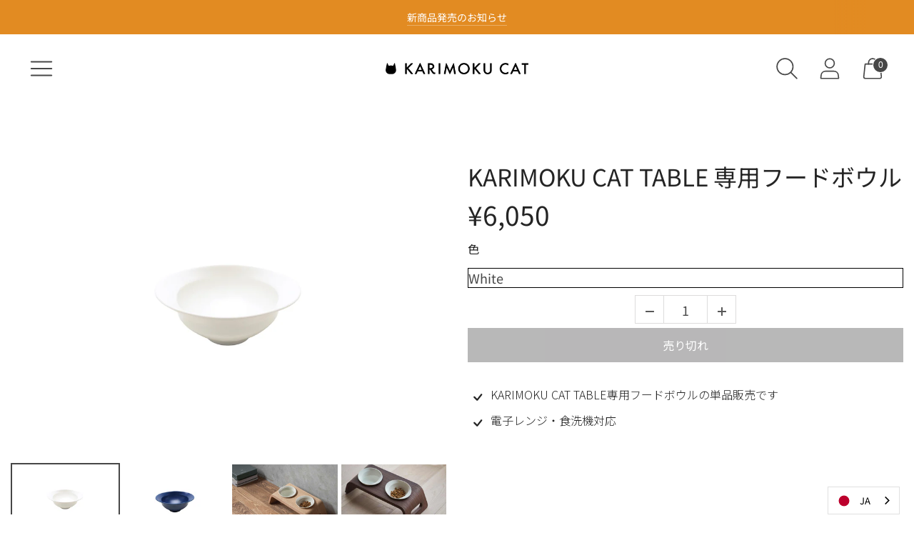

--- FILE ---
content_type: text/html; charset=utf-8
request_url: https://karimoku-cat.jp/products/cattable-foodbowl?variant=41637343723704
body_size: 36912
content:
<!doctype html>

<!--
  ___ ___ ___ ___
       /  /\                     /__/\         /  /\         /  /\
      /  /:/_                    \  \:\       /  /:/        /  /::\
     /  /:/ /\  ___     ___       \  \:\     /  /:/        /  /:/\:\
    /  /:/ /:/ /__/\   /  /\  ___  \  \:\   /  /:/  ___   /  /:/  \:\
   /__/:/ /:/  \  \:\ /  /:/ /__/\  \__\:\ /__/:/  /  /\ /__/:/ \__\:\
   \  \:\/:/    \  \:\  /:/  \  \:\ /  /:/ \  \:\ /  /:/ \  \:\ /  /:/
    \  \::/      \  \:\/:/    \  \:\  /:/   \  \:\  /:/   \  \:\  /:/
     \  \:\       \  \::/      \  \:\/:/     \  \:\/:/     \  \:\/:/
      \  \:\       \__\/        \  \::/       \  \::/       \  \::/
       \__\/                     \__\/         \__\/         \__\/

  --------------------------------------------------------------------
  #  Spark v3.3.7
  #  Documentation: https://help.fluorescent.co/v/spark
  #  Purchase: https://themes.shopify.com/themes/spark/
  #  A product by Fluorescent: https://fluorescent.co/
  --------------------------------------------------------------------
-->

<html class="no-js" lang="ja" style="--announcement-height: 1px;">
  <head>
    <meta charset="UTF-8">
    <meta http-equiv="X-UA-Compatible" content="IE=edge,chrome=1">
    <meta name="viewport" content="width=device-width,initial-scale=1">
    




  <meta name="description" content="KARIMOKU CAT TABLE専用フードボウルの単品販売です。">



    <link rel="canonical" href="https://karimoku-cat.jp/products/cattable-foodbowl">
    <link rel="preconnect" href="https://cdn.shopify.com" crossorigin><link rel="shortcut icon" href="//karimoku-cat.jp/cdn/shop/files/KC_favicon_f8c849cf-15e1-467e-8bdc-93ebd32d2c1f_32x32.png?v=1659920099" type="image/png"><title>KARIMOKU CAT TABLE 専用フードボウル</title>

    





  
  
  
  
  




<meta property="og:url" content="https://karimoku-cat.jp/products/cattable-foodbowl">
<meta property="og:site_name" content="KARIMOKU CAT">
<meta property="og:type" content="product">
<meta property="og:title" content="KARIMOKU CAT TABLE 専用フードボウル">
<meta property="og:description" content="KARIMOKU CAT TABLE専用フードボウルの単品販売です。">
<meta property="og:image" content="http://karimoku-cat.jp/cdn/shop/products/11_1024x.jpg?v=1658811623">
<meta property="og:image:secure_url" content="https://karimoku-cat.jp/cdn/shop/products/11_1024x.jpg?v=1658811623">
<meta property="og:price:amount" content="6,050">
<meta property="og:price:currency" content="JPY">

<meta name="twitter:title" content="KARIMOKU CAT TABLE 専用フードボウル">
<meta name="twitter:description" content="KARIMOKU CAT TABLE専用フードボウルの単品販売です。">
<meta name="twitter:card" content="summary_large_image">
<meta name="twitter:image" content="https://karimoku-cat.jp/cdn/shop/products/11_1024x.jpg?v=1658811623">
<meta name="twitter:image:width" content="480">
<meta name="twitter:image:height" content="480">


    <script>
  console.log('Spark v3.3.7 by Fluorescent');

  document.documentElement.className = document.documentElement.className.replace('no-js', '');
  if (window.matchMedia(`(prefers-reduced-motion: reduce)`) === true || window.matchMedia(`(prefers-reduced-motion: reduce)`).matches === true) {
    document.documentElement.classList.add('prefers-reduced-motion');
  }

  window.theme = {
    version: 'v3.3.7',
    coreData: {
      n: "Spark",
      v: "v3.3.7",
    },
    animation: {
      delayExtraShort: 0.08,
      delayShort: 0.1,
      delay: 0.14,
      delayLong: 0.33,
      duration: 0.66,
      ease: "0.33,0.00,0.00,1.00"
    },
    strings: {
      name: "KARIMOKU CAT",
      accessibility: {
        play_video: "再生",
        pause_video: "一時停止"
      },
      product: {
        no_shipping_rates: "配送料を計算できません",
        country_placeholder: "国",
        review: "レビューを書く"
      },
      products: {
        product: {
          unavailable: "利用不可",
          unitPrice: "単価",
          unitPriceSeparator: "毎に",
          sku: "SKU"
        }
      },
      quickCart: {
        addProductQuantity: "商品数を増やす",
        removeProductQuantity: "商品数を減らす",
        removeProduct: "外す",
        quantity: "数量"
      }
    },
    routes: {
      root: "/",
      cart: {
        base: "/cart",
        add: "/cart/add",
        change: "/cart/change",
        clear: "/cart/clear",
        // Manual routes until Shopify adds support
        shipping: "/cart/shipping_rates",
      },
      // Manual routes until Shopify adds support
      products: "/products",
      productRecommendations: "/recommendations/products",
      predictive_search_url: '/search/suggest'
    },
  }

  
</script><script>
    window.theme.moneyFormat = "¥{{amount_no_decimals}}"
  </script>
    <style>
  @font-face {
  font-family: "Proza Libre";
  font-weight: 400;
  font-style: normal;
  font-display: swap;
  src: url("//karimoku-cat.jp/cdn/fonts/proza_libre/prozalibre_n4.f0507b32b728d57643b7359f19cd41165a2ba3ad.woff2") format("woff2"),
       url("//karimoku-cat.jp/cdn/fonts/proza_libre/prozalibre_n4.11ea93e06205ad0e376283cb5b58368f304c1fe5.woff") format("woff");
}

  @font-face {
  font-family: Jost;
  font-weight: 400;
  font-style: normal;
  font-display: swap;
  src: url("//karimoku-cat.jp/cdn/fonts/jost/jost_n4.d47a1b6347ce4a4c9f437608011273009d91f2b7.woff2") format("woff2"),
       url("//karimoku-cat.jp/cdn/fonts/jost/jost_n4.791c46290e672b3f85c3d1c651ef2efa3819eadd.woff") format("woff");
}

  @font-face {
  font-family: Jost;
  font-weight: 100;
  font-style: normal;
  font-display: swap;
  src: url("//karimoku-cat.jp/cdn/fonts/jost/jost_n1.546362ec0aa4045fdc2721192f7d2462716cc7d1.woff2") format("woff2"),
       url("//karimoku-cat.jp/cdn/fonts/jost/jost_n1.9b0529f29bfd479cc9556e047a2bf95152767216.woff") format("woff");
}

  @font-face {
  font-family: "Noto Sans Japanese";
  font-weight: 400;
  font-style: normal;
  font-display: swap;
  src: url("//karimoku-cat.jp/cdn/fonts/noto_sans_japanese/notosansjapanese_n4.74a6927b879b930fdec4ab8bb6917103ae8bbca9.woff2") format("woff2"),
       url("//karimoku-cat.jp/cdn/fonts/noto_sans_japanese/notosansjapanese_n4.15630f5c60bcf9ed7de2df9484ab75ddd007c8e2.woff") format("woff");
}

  @font-face {
  font-family: "Noto Sans Japanese";
  font-weight: 700;
  font-style: normal;
  font-display: swap;
  src: url("//karimoku-cat.jp/cdn/fonts/noto_sans_japanese/notosansjapanese_n7.1abda075dc6bf08053b865d23e5712ef6cfa899b.woff2") format("woff2"),
       url("//karimoku-cat.jp/cdn/fonts/noto_sans_japanese/notosansjapanese_n7.aa2be2df2112f4742b97ac4fa9dca5bb760e3ab4.woff") format("woff");
}

  
  

  :root {
    --color-text: #474747;
    --color-text-meta: rgba(71, 71, 71, 0.6);
    --color-text-link: #000000;
    --color-text-error: #C71B1B;
    --color-text-success: #21b646;

    --color-background: #ffffff;
    --color-background-transparent: rgba(255, 255, 255, 0.8);
    --color-border: #474747;
    --color-overlay: #474747;
    --color-overlay-transparent: rgba(71, 71, 71, 0.6);

    --color-background-meta: #f5f5f5;
    --color-background-darker-meta: #e8e8e8;
    --color-foreground-meta: rgba(71, 71, 71, 0.6);

    --color-card-background: #f5f5f5;
    --color-card-background-contrast: #eaeaea;

    --color-border-input: #474747;
    --color-text-input: #474747;

    --color-background-button: #bba685;
    --color-background-button-hover: #8c744e;
    --color-text-button: #ffffff;
    --color-icon: rgba(71, 71, 71, 0.4);
    --color-icon-darker: rgba(71, 71, 71, 0.6);

    --color-background-sale-badge: #aa1c1c;
    --color-text-sale-badge: #ffffff;
    --color-background-sold-badge: #717071;
    --color-text-sold-badge: #ffffff;

    --color-background-contrast: #f4f4f4;
    --color-background-meta-contrast: #eaeaea;
    --color-background-darker-meta-contrast: #dddddd;
    --color-foreground-meta-contrast: rgba(71, 71, 71, 0.6);
    --color-text-contrast: #474747;
    --color-text-meta-contrast: rgba(71, 71, 71, 0.6);
    --color-border-contrast: rgba(0,0,0,0);
    --color-background-button-contrast: #717071;
    --color-background-button-hover-contrast: #3e3d3e;
    --color-text-button-contrast: #ffffff;
    --color-text-link-contrast: #252525;

    --color-text-header: #474747;
    --color-background-header: #ffffff;
    --color-background-header-transparent: rgba(255, 255, 255, 0);
    --color-icon-header: #474747;
    --color-shadow-header: rgba(0, 0, 0, 0.15);

    --color-background-footer: #fcfcfc;
    --color-text-footer: #474747;

    --color-text-popover: #474747;
    --color-text-meta-popover: rgba(71, 71, 71, 0.6);
    --color-background-popover: #ffffff;
    --color-background-meta-popover: #f5f5f5;
    --color-background-darker-meta-popover: #e8e8e8;
    --color-background-button-popover: #ffffff;
    --color-background-button-hover-popover: #cccccc;
    --color-text-button-popover: #131313;
    --color-border-popover: #474747;
    --color-border-meta-popover: #141414;

    --button-style: none;
    --button-shape: 48px;

    --font-logo: "Proza Libre", sans-serif;
    --font-logo-weight: 400;
    --font-logo-style: normal;
    --logo-font-size: 34px;
    --logo-text-transform: none;
    --logo-letter-spacing: 0.0em;

    --font-heading: Jost, sans-serif;
    --font-heading-weight: 400;
    --font-heading-style: normal;
    --font-heading-light-weight: 100;
    --font-heading-text-transform: none;
    --font-heading-base-letter-spacing: -0.025em;
    --font-heading-base-size: 48px;

    --font-body: "Noto Sans Japanese", sans-serif;
    --font-body-weight: 400;
    --font-body-style: normal;
    --font-body-italic: italic;
    --font-body-bold-weight: 700;
    --font-body-base-letter-spacing: 0.0em;
    --font-body-base-size: 18px;
    --font-body-base-line-height: 1.56;

    --font-product-title-text-transform: uppercase;
    --font-product-title-base-letter-spacing: 0.025em;

    --font-navigation-text-transform: none;
    --font-navigation-base-letter-spacing: 0.0em;

    /* Typography */
    --font-size-heading-1-large: 64px;
    --line-height-heading-1-large: 44;

    --font-size-heading-1-base: 48px;
    --line-height-heading-1-base: 1.08;

    --font-size-heading-2-large: 36px;
    --line-height-heading-2-large: 1.22;

    --font-size-heading-2-base: 28px;
    --line-height-heading-2-base: 1.29;

    --font-size-heading-3-base: 24px;
    --line-height-heading-3-base: 1.33;

    --font-size-heading-4-base: 20px;
    --line-height-heading-4-base: 1.4;

    --font-size-body-large: 24px;
    --line-height-body-large: 1.5;

    --font-size-body-base: 18px;
    --line-height-body-base:  1.56;

    --font-size-body-small: 16px;
    --line-height-body-small: 1.75;

    --font-size-body-x-small: 14px;
    --line-height-body-x-small: 1.85;

    --font-size-navigation-base: 18px;

    /* Shopify pay specific */
    --payment-terms-background-color: #f5f5f5;
  }

  @media (max-width: 45em) {
    :root{
      --logo-font-size: 20px;

      --font-size-heading-1-large: 51px;

      --font-size-heading-1-base: 38.4px;

      --font-size-heading-2-large: 29px;

      --font-size-heading-2-base: 22px;

      --font-size-heading-3-base: 19px;

      --font-size-heading-4-base: 16px;

      --font-size-body-large: 22px;

      --font-size-body-base: 16.2px;

      --font-size-body-small: 14px;

      --font-size-body-x-small: 13px;

      --font-size-navigation-base: 16.2px;
    }
  }
</style>

<script>
  flu = window.flu || {};
  flu.chunks = {
    flickity: "//karimoku-cat.jp/cdn/shop/t/49/assets/flickity-chunk.js?v=161333171902861910521745281817",
    anime: "//karimoku-cat.jp/cdn/shop/t/49/assets/anime-chunk.js?v=85547867352230869071745281817",
    video: "//karimoku-cat.jp/cdn/shop/t/49/assets/video-chunk.js?v=53745494778336900251745281817",
    gsap: "//karimoku-cat.jp/cdn/shop/t/49/assets/gsap-chunk.js?v=46784514246263264801745281817",
  };
</script>





  <script type="module" src="//karimoku-cat.jp/cdn/shop/t/49/assets/theme.min.js?v=87800299181744337171754120674"></script>







<link href="//karimoku-cat.jp/cdn/shop/t/49/assets/theme.css?v=87817539548267748571745281817" rel="stylesheet" type="text/css" media="all" />
<link href="//karimoku-cat.jp/cdn/shop/t/49/assets/custom.css?v=55038404157056463381745281817" rel="stylesheet" type="text/css" media="all" />
<script>window.performance && window.performance.mark && window.performance.mark('shopify.content_for_header.start');</script><meta name="facebook-domain-verification" content="ruajggd05wqtoj9wke5m60by8biau1">
<meta name="facebook-domain-verification" content="y2heqcpgk0x7fqeypidxoxt82et317">
<meta id="shopify-digital-wallet" name="shopify-digital-wallet" content="/61720133816/digital_wallets/dialog">
<meta name="shopify-checkout-api-token" content="67ef04f8425334f30fefc8bf317a2917">
<link rel="alternate" type="application/json+oembed" href="https://karimoku-cat.jp/products/cattable-foodbowl.oembed">
<script async="async" src="/checkouts/internal/preloads.js?locale=ja-JP"></script>
<link rel="preconnect" href="https://shop.app" crossorigin="anonymous">
<script async="async" src="https://shop.app/checkouts/internal/preloads.js?locale=ja-JP&shop_id=61720133816" crossorigin="anonymous"></script>
<script id="apple-pay-shop-capabilities" type="application/json">{"shopId":61720133816,"countryCode":"JP","currencyCode":"JPY","merchantCapabilities":["supports3DS"],"merchantId":"gid:\/\/shopify\/Shop\/61720133816","merchantName":"KARIMOKU CAT","requiredBillingContactFields":["postalAddress","email","phone"],"requiredShippingContactFields":["postalAddress","email","phone"],"shippingType":"shipping","supportedNetworks":["visa","masterCard","amex","jcb","discover"],"total":{"type":"pending","label":"KARIMOKU CAT","amount":"1.00"},"shopifyPaymentsEnabled":true,"supportsSubscriptions":true}</script>
<script id="shopify-features" type="application/json">{"accessToken":"67ef04f8425334f30fefc8bf317a2917","betas":["rich-media-storefront-analytics"],"domain":"karimoku-cat.jp","predictiveSearch":false,"shopId":61720133816,"locale":"ja"}</script>
<script>var Shopify = Shopify || {};
Shopify.shop = "karimokucat.myshopify.com";
Shopify.locale = "ja";
Shopify.currency = {"active":"JPY","rate":"1.0"};
Shopify.country = "JP";
Shopify.theme = {"name":"KARIMOKU CAT MAIN 202504","id":176307536056,"schema_name":"Spark","schema_version":"3.3.7","theme_store_id":911,"role":"main"};
Shopify.theme.handle = "null";
Shopify.theme.style = {"id":null,"handle":null};
Shopify.cdnHost = "karimoku-cat.jp/cdn";
Shopify.routes = Shopify.routes || {};
Shopify.routes.root = "/";</script>
<script type="module">!function(o){(o.Shopify=o.Shopify||{}).modules=!0}(window);</script>
<script>!function(o){function n(){var o=[];function n(){o.push(Array.prototype.slice.apply(arguments))}return n.q=o,n}var t=o.Shopify=o.Shopify||{};t.loadFeatures=n(),t.autoloadFeatures=n()}(window);</script>
<script>
  window.ShopifyPay = window.ShopifyPay || {};
  window.ShopifyPay.apiHost = "shop.app\/pay";
  window.ShopifyPay.redirectState = null;
</script>
<script id="shop-js-analytics" type="application/json">{"pageType":"product"}</script>
<script defer="defer" async type="module" src="//karimoku-cat.jp/cdn/shopifycloud/shop-js/modules/v2/client.init-shop-cart-sync_Cun6Ba8E.ja.esm.js"></script>
<script defer="defer" async type="module" src="//karimoku-cat.jp/cdn/shopifycloud/shop-js/modules/v2/chunk.common_DGWubyOB.esm.js"></script>
<script type="module">
  await import("//karimoku-cat.jp/cdn/shopifycloud/shop-js/modules/v2/client.init-shop-cart-sync_Cun6Ba8E.ja.esm.js");
await import("//karimoku-cat.jp/cdn/shopifycloud/shop-js/modules/v2/chunk.common_DGWubyOB.esm.js");

  window.Shopify.SignInWithShop?.initShopCartSync?.({"fedCMEnabled":true,"windoidEnabled":true});

</script>
<script>
  window.Shopify = window.Shopify || {};
  if (!window.Shopify.featureAssets) window.Shopify.featureAssets = {};
  window.Shopify.featureAssets['shop-js'] = {"shop-cart-sync":["modules/v2/client.shop-cart-sync_kpadWrR6.ja.esm.js","modules/v2/chunk.common_DGWubyOB.esm.js"],"init-fed-cm":["modules/v2/client.init-fed-cm_deEwcgdG.ja.esm.js","modules/v2/chunk.common_DGWubyOB.esm.js"],"shop-button":["modules/v2/client.shop-button_Bgl7Akkx.ja.esm.js","modules/v2/chunk.common_DGWubyOB.esm.js"],"shop-cash-offers":["modules/v2/client.shop-cash-offers_CGfJizyJ.ja.esm.js","modules/v2/chunk.common_DGWubyOB.esm.js","modules/v2/chunk.modal_Ba7vk6QP.esm.js"],"init-windoid":["modules/v2/client.init-windoid_DLaIoEuB.ja.esm.js","modules/v2/chunk.common_DGWubyOB.esm.js"],"shop-toast-manager":["modules/v2/client.shop-toast-manager_BZdAlEPY.ja.esm.js","modules/v2/chunk.common_DGWubyOB.esm.js"],"init-shop-email-lookup-coordinator":["modules/v2/client.init-shop-email-lookup-coordinator_BxGPdBrh.ja.esm.js","modules/v2/chunk.common_DGWubyOB.esm.js"],"init-shop-cart-sync":["modules/v2/client.init-shop-cart-sync_Cun6Ba8E.ja.esm.js","modules/v2/chunk.common_DGWubyOB.esm.js"],"avatar":["modules/v2/client.avatar_BTnouDA3.ja.esm.js"],"pay-button":["modules/v2/client.pay-button_iRJggQYg.ja.esm.js","modules/v2/chunk.common_DGWubyOB.esm.js"],"init-customer-accounts":["modules/v2/client.init-customer-accounts_BbQrQ-BF.ja.esm.js","modules/v2/client.shop-login-button_CXxZBmJa.ja.esm.js","modules/v2/chunk.common_DGWubyOB.esm.js","modules/v2/chunk.modal_Ba7vk6QP.esm.js"],"init-shop-for-new-customer-accounts":["modules/v2/client.init-shop-for-new-customer-accounts_48e-446J.ja.esm.js","modules/v2/client.shop-login-button_CXxZBmJa.ja.esm.js","modules/v2/chunk.common_DGWubyOB.esm.js","modules/v2/chunk.modal_Ba7vk6QP.esm.js"],"shop-login-button":["modules/v2/client.shop-login-button_CXxZBmJa.ja.esm.js","modules/v2/chunk.common_DGWubyOB.esm.js","modules/v2/chunk.modal_Ba7vk6QP.esm.js"],"init-customer-accounts-sign-up":["modules/v2/client.init-customer-accounts-sign-up_Bb65hYMR.ja.esm.js","modules/v2/client.shop-login-button_CXxZBmJa.ja.esm.js","modules/v2/chunk.common_DGWubyOB.esm.js","modules/v2/chunk.modal_Ba7vk6QP.esm.js"],"shop-follow-button":["modules/v2/client.shop-follow-button_BO2OQvUT.ja.esm.js","modules/v2/chunk.common_DGWubyOB.esm.js","modules/v2/chunk.modal_Ba7vk6QP.esm.js"],"checkout-modal":["modules/v2/client.checkout-modal__QRFVvMA.ja.esm.js","modules/v2/chunk.common_DGWubyOB.esm.js","modules/v2/chunk.modal_Ba7vk6QP.esm.js"],"lead-capture":["modules/v2/client.lead-capture_Be4qr8sG.ja.esm.js","modules/v2/chunk.common_DGWubyOB.esm.js","modules/v2/chunk.modal_Ba7vk6QP.esm.js"],"shop-login":["modules/v2/client.shop-login_BCaq99Td.ja.esm.js","modules/v2/chunk.common_DGWubyOB.esm.js","modules/v2/chunk.modal_Ba7vk6QP.esm.js"],"payment-terms":["modules/v2/client.payment-terms_C-1Cu6jg.ja.esm.js","modules/v2/chunk.common_DGWubyOB.esm.js","modules/v2/chunk.modal_Ba7vk6QP.esm.js"]};
</script>
<script>(function() {
  var isLoaded = false;
  function asyncLoad() {
    if (isLoaded) return;
    isLoaded = true;
    var urls = ["https:\/\/documents-app.mixlogue.jp\/scripts\/ue87f9sf8e7rd.min.js?shop=karimokucat.myshopify.com","https:\/\/documents-app.mixlogue.jp\/scripts\/delivery.js?shop=karimokucat.myshopify.com","\/\/cdn.shopify.com\/proxy\/f4e5c4372f46244c29279fee2284bf8cbb3c503ea1806a20cf85d51185756ae8\/storage.googleapis.com\/timesact-resources\/scripts\/timesact.js?shop=karimokucat.myshopify.com\u0026sp-cache-control=cHVibGljLCBtYXgtYWdlPTkwMA","https:\/\/cdn.weglot.com\/weglot_script_tag.js?shop=karimokucat.myshopify.com","https:\/\/delivery-date-and-time-picker.amp.tokyo\/script_tags\/cart_attributes.js?shop=karimokucat.myshopify.com"];
    for (var i = 0; i < urls.length; i++) {
      var s = document.createElement('script');
      s.type = 'text/javascript';
      s.async = true;
      s.src = urls[i];
      var x = document.getElementsByTagName('script')[0];
      x.parentNode.insertBefore(s, x);
    }
  };
  if(window.attachEvent) {
    window.attachEvent('onload', asyncLoad);
  } else {
    window.addEventListener('load', asyncLoad, false);
  }
})();</script>
<script id="__st">var __st={"a":61720133816,"offset":32400,"reqid":"297b8fbc-f483-41ff-b902-134131a02837-1768620675","pageurl":"karimoku-cat.jp\/products\/cattable-foodbowl?variant=41637343723704","u":"784c581cd0f0","p":"product","rtyp":"product","rid":7182643462328};</script>
<script>window.ShopifyPaypalV4VisibilityTracking = true;</script>
<script id="captcha-bootstrap">!function(){'use strict';const t='contact',e='account',n='new_comment',o=[[t,t],['blogs',n],['comments',n],[t,'customer']],c=[[e,'customer_login'],[e,'guest_login'],[e,'recover_customer_password'],[e,'create_customer']],r=t=>t.map((([t,e])=>`form[action*='/${t}']:not([data-nocaptcha='true']) input[name='form_type'][value='${e}']`)).join(','),a=t=>()=>t?[...document.querySelectorAll(t)].map((t=>t.form)):[];function s(){const t=[...o],e=r(t);return a(e)}const i='password',u='form_key',d=['recaptcha-v3-token','g-recaptcha-response','h-captcha-response',i],f=()=>{try{return window.sessionStorage}catch{return}},m='__shopify_v',_=t=>t.elements[u];function p(t,e,n=!1){try{const o=window.sessionStorage,c=JSON.parse(o.getItem(e)),{data:r}=function(t){const{data:e,action:n}=t;return t[m]||n?{data:e,action:n}:{data:t,action:n}}(c);for(const[e,n]of Object.entries(r))t.elements[e]&&(t.elements[e].value=n);n&&o.removeItem(e)}catch(o){console.error('form repopulation failed',{error:o})}}const l='form_type',E='cptcha';function T(t){t.dataset[E]=!0}const w=window,h=w.document,L='Shopify',v='ce_forms',y='captcha';let A=!1;((t,e)=>{const n=(g='f06e6c50-85a8-45c8-87d0-21a2b65856fe',I='https://cdn.shopify.com/shopifycloud/storefront-forms-hcaptcha/ce_storefront_forms_captcha_hcaptcha.v1.5.2.iife.js',D={infoText:'hCaptchaによる保護',privacyText:'プライバシー',termsText:'利用規約'},(t,e,n)=>{const o=w[L][v],c=o.bindForm;if(c)return c(t,g,e,D).then(n);var r;o.q.push([[t,g,e,D],n]),r=I,A||(h.body.append(Object.assign(h.createElement('script'),{id:'captcha-provider',async:!0,src:r})),A=!0)});var g,I,D;w[L]=w[L]||{},w[L][v]=w[L][v]||{},w[L][v].q=[],w[L][y]=w[L][y]||{},w[L][y].protect=function(t,e){n(t,void 0,e),T(t)},Object.freeze(w[L][y]),function(t,e,n,w,h,L){const[v,y,A,g]=function(t,e,n){const i=e?o:[],u=t?c:[],d=[...i,...u],f=r(d),m=r(i),_=r(d.filter((([t,e])=>n.includes(e))));return[a(f),a(m),a(_),s()]}(w,h,L),I=t=>{const e=t.target;return e instanceof HTMLFormElement?e:e&&e.form},D=t=>v().includes(t);t.addEventListener('submit',(t=>{const e=I(t);if(!e)return;const n=D(e)&&!e.dataset.hcaptchaBound&&!e.dataset.recaptchaBound,o=_(e),c=g().includes(e)&&(!o||!o.value);(n||c)&&t.preventDefault(),c&&!n&&(function(t){try{if(!f())return;!function(t){const e=f();if(!e)return;const n=_(t);if(!n)return;const o=n.value;o&&e.removeItem(o)}(t);const e=Array.from(Array(32),(()=>Math.random().toString(36)[2])).join('');!function(t,e){_(t)||t.append(Object.assign(document.createElement('input'),{type:'hidden',name:u})),t.elements[u].value=e}(t,e),function(t,e){const n=f();if(!n)return;const o=[...t.querySelectorAll(`input[type='${i}']`)].map((({name:t})=>t)),c=[...d,...o],r={};for(const[a,s]of new FormData(t).entries())c.includes(a)||(r[a]=s);n.setItem(e,JSON.stringify({[m]:1,action:t.action,data:r}))}(t,e)}catch(e){console.error('failed to persist form',e)}}(e),e.submit())}));const S=(t,e)=>{t&&!t.dataset[E]&&(n(t,e.some((e=>e===t))),T(t))};for(const o of['focusin','change'])t.addEventListener(o,(t=>{const e=I(t);D(e)&&S(e,y())}));const B=e.get('form_key'),M=e.get(l),P=B&&M;t.addEventListener('DOMContentLoaded',(()=>{const t=y();if(P)for(const e of t)e.elements[l].value===M&&p(e,B);[...new Set([...A(),...v().filter((t=>'true'===t.dataset.shopifyCaptcha))])].forEach((e=>S(e,t)))}))}(h,new URLSearchParams(w.location.search),n,t,e,['guest_login'])})(!1,!0)}();</script>
<script integrity="sha256-4kQ18oKyAcykRKYeNunJcIwy7WH5gtpwJnB7kiuLZ1E=" data-source-attribution="shopify.loadfeatures" defer="defer" src="//karimoku-cat.jp/cdn/shopifycloud/storefront/assets/storefront/load_feature-a0a9edcb.js" crossorigin="anonymous"></script>
<script crossorigin="anonymous" defer="defer" src="//karimoku-cat.jp/cdn/shopifycloud/storefront/assets/shopify_pay/storefront-65b4c6d7.js?v=20250812"></script>
<script data-source-attribution="shopify.dynamic_checkout.dynamic.init">var Shopify=Shopify||{};Shopify.PaymentButton=Shopify.PaymentButton||{isStorefrontPortableWallets:!0,init:function(){window.Shopify.PaymentButton.init=function(){};var t=document.createElement("script");t.src="https://karimoku-cat.jp/cdn/shopifycloud/portable-wallets/latest/portable-wallets.ja.js",t.type="module",document.head.appendChild(t)}};
</script>
<script data-source-attribution="shopify.dynamic_checkout.buyer_consent">
  function portableWalletsHideBuyerConsent(e){var t=document.getElementById("shopify-buyer-consent"),n=document.getElementById("shopify-subscription-policy-button");t&&n&&(t.classList.add("hidden"),t.setAttribute("aria-hidden","true"),n.removeEventListener("click",e))}function portableWalletsShowBuyerConsent(e){var t=document.getElementById("shopify-buyer-consent"),n=document.getElementById("shopify-subscription-policy-button");t&&n&&(t.classList.remove("hidden"),t.removeAttribute("aria-hidden"),n.addEventListener("click",e))}window.Shopify?.PaymentButton&&(window.Shopify.PaymentButton.hideBuyerConsent=portableWalletsHideBuyerConsent,window.Shopify.PaymentButton.showBuyerConsent=portableWalletsShowBuyerConsent);
</script>
<script data-source-attribution="shopify.dynamic_checkout.cart.bootstrap">document.addEventListener("DOMContentLoaded",(function(){function t(){return document.querySelector("shopify-accelerated-checkout-cart, shopify-accelerated-checkout")}if(t())Shopify.PaymentButton.init();else{new MutationObserver((function(e,n){t()&&(Shopify.PaymentButton.init(),n.disconnect())})).observe(document.body,{childList:!0,subtree:!0})}}));
</script>
<script id='scb4127' type='text/javascript' async='' src='https://karimoku-cat.jp/cdn/shopifycloud/privacy-banner/storefront-banner.js'></script><link id="shopify-accelerated-checkout-styles" rel="stylesheet" media="screen" href="https://karimoku-cat.jp/cdn/shopifycloud/portable-wallets/latest/accelerated-checkout-backwards-compat.css" crossorigin="anonymous">
<style id="shopify-accelerated-checkout-cart">
        #shopify-buyer-consent {
  margin-top: 1em;
  display: inline-block;
  width: 100%;
}

#shopify-buyer-consent.hidden {
  display: none;
}

#shopify-subscription-policy-button {
  background: none;
  border: none;
  padding: 0;
  text-decoration: underline;
  font-size: inherit;
  cursor: pointer;
}

#shopify-subscription-policy-button::before {
  box-shadow: none;
}

      </style>

<script>window.performance && window.performance.mark && window.performance.mark('shopify.content_for_header.end');</script>
  <!--Gem_Page_Header_Script-->

<link rel="preconnect" href="https://ucarecdn.com">
<link rel="dns-prefetch" href="https://ucarecdn.com">

<link rel="preconnect" href="https://assets.gemcommerce.com">
<link rel="dns-prefetch" href="https://assets.gemcommerce.com">

<link rel="preconnect" href="https://maxcdn.bootstrapcdn.com">
<link rel="dns-prefetch" href="https://maxcdn.bootstrapcdn.com">

<link rel="preconnect" href="https://fonts.gstatic.com">
<link rel="dns-prefetch" href="https://fonts.gstatic.com">

<link rel="preconnect" href="https://fonts.googleapis.com">
<link rel="dns-prefetch" href="https://fonts.googleapis.com">

    


<!--End_Gem_Page_Header_Script-->
<!-- BEGIN app block: shopify://apps/gempages-builder/blocks/embed-gp-script-head/20b379d4-1b20-474c-a6ca-665c331919f3 -->








  







<!-- END app block --><!-- BEGIN app block: shopify://apps/weglot-translate-your-store/blocks/weglot/3097482a-fafe-42ff-bc33-ea19e35c4a20 -->





  
    

    
    
    
  


<!--Start Weglot Script-->
<script src="https://cdn.weglot.com/weglot.min.js?api_key=wg_240e852177e4627465c746403e4242dc3" async></script>
<!--End Weglot Script-->

<!-- END app block --><!-- BEGIN app block: shopify://apps/timesact-pre-order/blocks/app-embed/bf6c109b-79b5-457c-8752-0e5e9e9676e7 -->
<!-- END app block --><script src="https://cdn.shopify.com/extensions/3ee93129-d11c-4adb-8a29-0c9bec8a2202/preorder-notify-me-timesact-17/assets/timesact.js" type="text/javascript" defer="defer"></script>
<link href="https://cdn.shopify.com/extensions/3ee93129-d11c-4adb-8a29-0c9bec8a2202/preorder-notify-me-timesact-17/assets/timesact.css" rel="stylesheet" type="text/css" media="all">
<link href="https://monorail-edge.shopifysvc.com" rel="dns-prefetch">
<script>(function(){if ("sendBeacon" in navigator && "performance" in window) {try {var session_token_from_headers = performance.getEntriesByType('navigation')[0].serverTiming.find(x => x.name == '_s').description;} catch {var session_token_from_headers = undefined;}var session_cookie_matches = document.cookie.match(/_shopify_s=([^;]*)/);var session_token_from_cookie = session_cookie_matches && session_cookie_matches.length === 2 ? session_cookie_matches[1] : "";var session_token = session_token_from_headers || session_token_from_cookie || "";function handle_abandonment_event(e) {var entries = performance.getEntries().filter(function(entry) {return /monorail-edge.shopifysvc.com/.test(entry.name);});if (!window.abandonment_tracked && entries.length === 0) {window.abandonment_tracked = true;var currentMs = Date.now();var navigation_start = performance.timing.navigationStart;var payload = {shop_id: 61720133816,url: window.location.href,navigation_start,duration: currentMs - navigation_start,session_token,page_type: "product"};window.navigator.sendBeacon("https://monorail-edge.shopifysvc.com/v1/produce", JSON.stringify({schema_id: "online_store_buyer_site_abandonment/1.1",payload: payload,metadata: {event_created_at_ms: currentMs,event_sent_at_ms: currentMs}}));}}window.addEventListener('pagehide', handle_abandonment_event);}}());</script>
<script id="web-pixels-manager-setup">(function e(e,d,r,n,o){if(void 0===o&&(o={}),!Boolean(null===(a=null===(i=window.Shopify)||void 0===i?void 0:i.analytics)||void 0===a?void 0:a.replayQueue)){var i,a;window.Shopify=window.Shopify||{};var t=window.Shopify;t.analytics=t.analytics||{};var s=t.analytics;s.replayQueue=[],s.publish=function(e,d,r){return s.replayQueue.push([e,d,r]),!0};try{self.performance.mark("wpm:start")}catch(e){}var l=function(){var e={modern:/Edge?\/(1{2}[4-9]|1[2-9]\d|[2-9]\d{2}|\d{4,})\.\d+(\.\d+|)|Firefox\/(1{2}[4-9]|1[2-9]\d|[2-9]\d{2}|\d{4,})\.\d+(\.\d+|)|Chrom(ium|e)\/(9{2}|\d{3,})\.\d+(\.\d+|)|(Maci|X1{2}).+ Version\/(15\.\d+|(1[6-9]|[2-9]\d|\d{3,})\.\d+)([,.]\d+|)( \(\w+\)|)( Mobile\/\w+|) Safari\/|Chrome.+OPR\/(9{2}|\d{3,})\.\d+\.\d+|(CPU[ +]OS|iPhone[ +]OS|CPU[ +]iPhone|CPU IPhone OS|CPU iPad OS)[ +]+(15[._]\d+|(1[6-9]|[2-9]\d|\d{3,})[._]\d+)([._]\d+|)|Android:?[ /-](13[3-9]|1[4-9]\d|[2-9]\d{2}|\d{4,})(\.\d+|)(\.\d+|)|Android.+Firefox\/(13[5-9]|1[4-9]\d|[2-9]\d{2}|\d{4,})\.\d+(\.\d+|)|Android.+Chrom(ium|e)\/(13[3-9]|1[4-9]\d|[2-9]\d{2}|\d{4,})\.\d+(\.\d+|)|SamsungBrowser\/([2-9]\d|\d{3,})\.\d+/,legacy:/Edge?\/(1[6-9]|[2-9]\d|\d{3,})\.\d+(\.\d+|)|Firefox\/(5[4-9]|[6-9]\d|\d{3,})\.\d+(\.\d+|)|Chrom(ium|e)\/(5[1-9]|[6-9]\d|\d{3,})\.\d+(\.\d+|)([\d.]+$|.*Safari\/(?![\d.]+ Edge\/[\d.]+$))|(Maci|X1{2}).+ Version\/(10\.\d+|(1[1-9]|[2-9]\d|\d{3,})\.\d+)([,.]\d+|)( \(\w+\)|)( Mobile\/\w+|) Safari\/|Chrome.+OPR\/(3[89]|[4-9]\d|\d{3,})\.\d+\.\d+|(CPU[ +]OS|iPhone[ +]OS|CPU[ +]iPhone|CPU IPhone OS|CPU iPad OS)[ +]+(10[._]\d+|(1[1-9]|[2-9]\d|\d{3,})[._]\d+)([._]\d+|)|Android:?[ /-](13[3-9]|1[4-9]\d|[2-9]\d{2}|\d{4,})(\.\d+|)(\.\d+|)|Mobile Safari.+OPR\/([89]\d|\d{3,})\.\d+\.\d+|Android.+Firefox\/(13[5-9]|1[4-9]\d|[2-9]\d{2}|\d{4,})\.\d+(\.\d+|)|Android.+Chrom(ium|e)\/(13[3-9]|1[4-9]\d|[2-9]\d{2}|\d{4,})\.\d+(\.\d+|)|Android.+(UC? ?Browser|UCWEB|U3)[ /]?(15\.([5-9]|\d{2,})|(1[6-9]|[2-9]\d|\d{3,})\.\d+)\.\d+|SamsungBrowser\/(5\.\d+|([6-9]|\d{2,})\.\d+)|Android.+MQ{2}Browser\/(14(\.(9|\d{2,})|)|(1[5-9]|[2-9]\d|\d{3,})(\.\d+|))(\.\d+|)|K[Aa][Ii]OS\/(3\.\d+|([4-9]|\d{2,})\.\d+)(\.\d+|)/},d=e.modern,r=e.legacy,n=navigator.userAgent;return n.match(d)?"modern":n.match(r)?"legacy":"unknown"}(),u="modern"===l?"modern":"legacy",c=(null!=n?n:{modern:"",legacy:""})[u],f=function(e){return[e.baseUrl,"/wpm","/b",e.hashVersion,"modern"===e.buildTarget?"m":"l",".js"].join("")}({baseUrl:d,hashVersion:r,buildTarget:u}),m=function(e){var d=e.version,r=e.bundleTarget,n=e.surface,o=e.pageUrl,i=e.monorailEndpoint;return{emit:function(e){var a=e.status,t=e.errorMsg,s=(new Date).getTime(),l=JSON.stringify({metadata:{event_sent_at_ms:s},events:[{schema_id:"web_pixels_manager_load/3.1",payload:{version:d,bundle_target:r,page_url:o,status:a,surface:n,error_msg:t},metadata:{event_created_at_ms:s}}]});if(!i)return console&&console.warn&&console.warn("[Web Pixels Manager] No Monorail endpoint provided, skipping logging."),!1;try{return self.navigator.sendBeacon.bind(self.navigator)(i,l)}catch(e){}var u=new XMLHttpRequest;try{return u.open("POST",i,!0),u.setRequestHeader("Content-Type","text/plain"),u.send(l),!0}catch(e){return console&&console.warn&&console.warn("[Web Pixels Manager] Got an unhandled error while logging to Monorail."),!1}}}}({version:r,bundleTarget:l,surface:e.surface,pageUrl:self.location.href,monorailEndpoint:e.monorailEndpoint});try{o.browserTarget=l,function(e){var d=e.src,r=e.async,n=void 0===r||r,o=e.onload,i=e.onerror,a=e.sri,t=e.scriptDataAttributes,s=void 0===t?{}:t,l=document.createElement("script"),u=document.querySelector("head"),c=document.querySelector("body");if(l.async=n,l.src=d,a&&(l.integrity=a,l.crossOrigin="anonymous"),s)for(var f in s)if(Object.prototype.hasOwnProperty.call(s,f))try{l.dataset[f]=s[f]}catch(e){}if(o&&l.addEventListener("load",o),i&&l.addEventListener("error",i),u)u.appendChild(l);else{if(!c)throw new Error("Did not find a head or body element to append the script");c.appendChild(l)}}({src:f,async:!0,onload:function(){if(!function(){var e,d;return Boolean(null===(d=null===(e=window.Shopify)||void 0===e?void 0:e.analytics)||void 0===d?void 0:d.initialized)}()){var d=window.webPixelsManager.init(e)||void 0;if(d){var r=window.Shopify.analytics;r.replayQueue.forEach((function(e){var r=e[0],n=e[1],o=e[2];d.publishCustomEvent(r,n,o)})),r.replayQueue=[],r.publish=d.publishCustomEvent,r.visitor=d.visitor,r.initialized=!0}}},onerror:function(){return m.emit({status:"failed",errorMsg:"".concat(f," has failed to load")})},sri:function(e){var d=/^sha384-[A-Za-z0-9+/=]+$/;return"string"==typeof e&&d.test(e)}(c)?c:"",scriptDataAttributes:o}),m.emit({status:"loading"})}catch(e){m.emit({status:"failed",errorMsg:(null==e?void 0:e.message)||"Unknown error"})}}})({shopId: 61720133816,storefrontBaseUrl: "https://karimoku-cat.jp",extensionsBaseUrl: "https://extensions.shopifycdn.com/cdn/shopifycloud/web-pixels-manager",monorailEndpoint: "https://monorail-edge.shopifysvc.com/unstable/produce_batch",surface: "storefront-renderer",enabledBetaFlags: ["2dca8a86"],webPixelsConfigList: [{"id":"1976008888","configuration":"{\"pixel_id\":\"860612776334548\",\"pixel_type\":\"facebook_pixel\"}","eventPayloadVersion":"v1","runtimeContext":"OPEN","scriptVersion":"ca16bc87fe92b6042fbaa3acc2fbdaa6","type":"APP","apiClientId":2329312,"privacyPurposes":["ANALYTICS","MARKETING","SALE_OF_DATA"],"dataSharingAdjustments":{"protectedCustomerApprovalScopes":["read_customer_address","read_customer_email","read_customer_name","read_customer_personal_data","read_customer_phone"]}},{"id":"661422264","configuration":"{\"config\":\"{\\\"pixel_id\\\":\\\"G-TCBTCYXQNN\\\",\\\"gtag_events\\\":[{\\\"type\\\":\\\"purchase\\\",\\\"action_label\\\":\\\"G-TCBTCYXQNN\\\"},{\\\"type\\\":\\\"page_view\\\",\\\"action_label\\\":\\\"G-TCBTCYXQNN\\\"},{\\\"type\\\":\\\"view_item\\\",\\\"action_label\\\":\\\"G-TCBTCYXQNN\\\"},{\\\"type\\\":\\\"search\\\",\\\"action_label\\\":\\\"G-TCBTCYXQNN\\\"},{\\\"type\\\":\\\"add_to_cart\\\",\\\"action_label\\\":\\\"G-TCBTCYXQNN\\\"},{\\\"type\\\":\\\"begin_checkout\\\",\\\"action_label\\\":\\\"G-TCBTCYXQNN\\\"},{\\\"type\\\":\\\"add_payment_info\\\",\\\"action_label\\\":\\\"G-TCBTCYXQNN\\\"}],\\\"enable_monitoring_mode\\\":false}\"}","eventPayloadVersion":"v1","runtimeContext":"OPEN","scriptVersion":"b2a88bafab3e21179ed38636efcd8a93","type":"APP","apiClientId":1780363,"privacyPurposes":[],"dataSharingAdjustments":{"protectedCustomerApprovalScopes":["read_customer_address","read_customer_email","read_customer_name","read_customer_personal_data","read_customer_phone"]}},{"id":"75137208","configuration":"{\"tagID\":\"2612866092393\"}","eventPayloadVersion":"v1","runtimeContext":"STRICT","scriptVersion":"18031546ee651571ed29edbe71a3550b","type":"APP","apiClientId":3009811,"privacyPurposes":["ANALYTICS","MARKETING","SALE_OF_DATA"],"dataSharingAdjustments":{"protectedCustomerApprovalScopes":["read_customer_address","read_customer_email","read_customer_name","read_customer_personal_data","read_customer_phone"]}},{"id":"shopify-app-pixel","configuration":"{}","eventPayloadVersion":"v1","runtimeContext":"STRICT","scriptVersion":"0450","apiClientId":"shopify-pixel","type":"APP","privacyPurposes":["ANALYTICS","MARKETING"]},{"id":"shopify-custom-pixel","eventPayloadVersion":"v1","runtimeContext":"LAX","scriptVersion":"0450","apiClientId":"shopify-pixel","type":"CUSTOM","privacyPurposes":["ANALYTICS","MARKETING"]}],isMerchantRequest: false,initData: {"shop":{"name":"KARIMOKU CAT","paymentSettings":{"currencyCode":"JPY"},"myshopifyDomain":"karimokucat.myshopify.com","countryCode":"JP","storefrontUrl":"https:\/\/karimoku-cat.jp"},"customer":null,"cart":null,"checkout":null,"productVariants":[{"price":{"amount":6050.0,"currencyCode":"JPY"},"product":{"title":"KARIMOKU CAT TABLE 専用フードボウル","vendor":"カリモク家具","id":"7182643462328","untranslatedTitle":"KARIMOKU CAT TABLE 専用フードボウル","url":"\/products\/cattable-foodbowl","type":"猫用家具向けアクセサリー"},"id":"41766748979384","image":{"src":"\/\/karimoku-cat.jp\/cdn\/shop\/products\/11.jpg?v=1658811623"},"sku":"","title":"White","untranslatedTitle":"White"},{"price":{"amount":6050.0,"currencyCode":"JPY"},"product":{"title":"KARIMOKU CAT TABLE 専用フードボウル","vendor":"カリモク家具","id":"7182643462328","untranslatedTitle":"KARIMOKU CAT TABLE 専用フードボウル","url":"\/products\/cattable-foodbowl","type":"猫用家具向けアクセサリー"},"id":"41766749012152","image":{"src":"\/\/karimoku-cat.jp\/cdn\/shop\/products\/12.jpg?v=1658811629"},"sku":"","title":"Blue","untranslatedTitle":"Blue"}],"purchasingCompany":null},},"https://karimoku-cat.jp/cdn","fcfee988w5aeb613cpc8e4bc33m6693e112",{"modern":"","legacy":""},{"shopId":"61720133816","storefrontBaseUrl":"https:\/\/karimoku-cat.jp","extensionBaseUrl":"https:\/\/extensions.shopifycdn.com\/cdn\/shopifycloud\/web-pixels-manager","surface":"storefront-renderer","enabledBetaFlags":"[\"2dca8a86\"]","isMerchantRequest":"false","hashVersion":"fcfee988w5aeb613cpc8e4bc33m6693e112","publish":"custom","events":"[[\"page_viewed\",{}],[\"product_viewed\",{\"productVariant\":{\"price\":{\"amount\":6050.0,\"currencyCode\":\"JPY\"},\"product\":{\"title\":\"KARIMOKU CAT TABLE 専用フードボウル\",\"vendor\":\"カリモク家具\",\"id\":\"7182643462328\",\"untranslatedTitle\":\"KARIMOKU CAT TABLE 専用フードボウル\",\"url\":\"\/products\/cattable-foodbowl\",\"type\":\"猫用家具向けアクセサリー\"},\"id\":\"41766749012152\",\"image\":{\"src\":\"\/\/karimoku-cat.jp\/cdn\/shop\/products\/12.jpg?v=1658811629\"},\"sku\":\"\",\"title\":\"Blue\",\"untranslatedTitle\":\"Blue\"}}]]"});</script><script>
  window.ShopifyAnalytics = window.ShopifyAnalytics || {};
  window.ShopifyAnalytics.meta = window.ShopifyAnalytics.meta || {};
  window.ShopifyAnalytics.meta.currency = 'JPY';
  var meta = {"product":{"id":7182643462328,"gid":"gid:\/\/shopify\/Product\/7182643462328","vendor":"カリモク家具","type":"猫用家具向けアクセサリー","handle":"cattable-foodbowl","variants":[{"id":41766748979384,"price":605000,"name":"KARIMOKU CAT TABLE 専用フードボウル - White","public_title":"White","sku":""},{"id":41766749012152,"price":605000,"name":"KARIMOKU CAT TABLE 専用フードボウル - Blue","public_title":"Blue","sku":""}],"remote":false},"page":{"pageType":"product","resourceType":"product","resourceId":7182643462328,"requestId":"297b8fbc-f483-41ff-b902-134131a02837-1768620675"}};
  for (var attr in meta) {
    window.ShopifyAnalytics.meta[attr] = meta[attr];
  }
</script>
<script class="analytics">
  (function () {
    var customDocumentWrite = function(content) {
      var jquery = null;

      if (window.jQuery) {
        jquery = window.jQuery;
      } else if (window.Checkout && window.Checkout.$) {
        jquery = window.Checkout.$;
      }

      if (jquery) {
        jquery('body').append(content);
      }
    };

    var hasLoggedConversion = function(token) {
      if (token) {
        return document.cookie.indexOf('loggedConversion=' + token) !== -1;
      }
      return false;
    }

    var setCookieIfConversion = function(token) {
      if (token) {
        var twoMonthsFromNow = new Date(Date.now());
        twoMonthsFromNow.setMonth(twoMonthsFromNow.getMonth() + 2);

        document.cookie = 'loggedConversion=' + token + '; expires=' + twoMonthsFromNow;
      }
    }

    var trekkie = window.ShopifyAnalytics.lib = window.trekkie = window.trekkie || [];
    if (trekkie.integrations) {
      return;
    }
    trekkie.methods = [
      'identify',
      'page',
      'ready',
      'track',
      'trackForm',
      'trackLink'
    ];
    trekkie.factory = function(method) {
      return function() {
        var args = Array.prototype.slice.call(arguments);
        args.unshift(method);
        trekkie.push(args);
        return trekkie;
      };
    };
    for (var i = 0; i < trekkie.methods.length; i++) {
      var key = trekkie.methods[i];
      trekkie[key] = trekkie.factory(key);
    }
    trekkie.load = function(config) {
      trekkie.config = config || {};
      trekkie.config.initialDocumentCookie = document.cookie;
      var first = document.getElementsByTagName('script')[0];
      var script = document.createElement('script');
      script.type = 'text/javascript';
      script.onerror = function(e) {
        var scriptFallback = document.createElement('script');
        scriptFallback.type = 'text/javascript';
        scriptFallback.onerror = function(error) {
                var Monorail = {
      produce: function produce(monorailDomain, schemaId, payload) {
        var currentMs = new Date().getTime();
        var event = {
          schema_id: schemaId,
          payload: payload,
          metadata: {
            event_created_at_ms: currentMs,
            event_sent_at_ms: currentMs
          }
        };
        return Monorail.sendRequest("https://" + monorailDomain + "/v1/produce", JSON.stringify(event));
      },
      sendRequest: function sendRequest(endpointUrl, payload) {
        // Try the sendBeacon API
        if (window && window.navigator && typeof window.navigator.sendBeacon === 'function' && typeof window.Blob === 'function' && !Monorail.isIos12()) {
          var blobData = new window.Blob([payload], {
            type: 'text/plain'
          });

          if (window.navigator.sendBeacon(endpointUrl, blobData)) {
            return true;
          } // sendBeacon was not successful

        } // XHR beacon

        var xhr = new XMLHttpRequest();

        try {
          xhr.open('POST', endpointUrl);
          xhr.setRequestHeader('Content-Type', 'text/plain');
          xhr.send(payload);
        } catch (e) {
          console.log(e);
        }

        return false;
      },
      isIos12: function isIos12() {
        return window.navigator.userAgent.lastIndexOf('iPhone; CPU iPhone OS 12_') !== -1 || window.navigator.userAgent.lastIndexOf('iPad; CPU OS 12_') !== -1;
      }
    };
    Monorail.produce('monorail-edge.shopifysvc.com',
      'trekkie_storefront_load_errors/1.1',
      {shop_id: 61720133816,
      theme_id: 176307536056,
      app_name: "storefront",
      context_url: window.location.href,
      source_url: "//karimoku-cat.jp/cdn/s/trekkie.storefront.cd680fe47e6c39ca5d5df5f0a32d569bc48c0f27.min.js"});

        };
        scriptFallback.async = true;
        scriptFallback.src = '//karimoku-cat.jp/cdn/s/trekkie.storefront.cd680fe47e6c39ca5d5df5f0a32d569bc48c0f27.min.js';
        first.parentNode.insertBefore(scriptFallback, first);
      };
      script.async = true;
      script.src = '//karimoku-cat.jp/cdn/s/trekkie.storefront.cd680fe47e6c39ca5d5df5f0a32d569bc48c0f27.min.js';
      first.parentNode.insertBefore(script, first);
    };
    trekkie.load(
      {"Trekkie":{"appName":"storefront","development":false,"defaultAttributes":{"shopId":61720133816,"isMerchantRequest":null,"themeId":176307536056,"themeCityHash":"10481512586255410562","contentLanguage":"ja","currency":"JPY","eventMetadataId":"ac36ac0d-a6ed-4248-ad9e-cc6c159ab89a"},"isServerSideCookieWritingEnabled":true,"monorailRegion":"shop_domain","enabledBetaFlags":["65f19447"]},"Session Attribution":{},"S2S":{"facebookCapiEnabled":false,"source":"trekkie-storefront-renderer","apiClientId":580111}}
    );

    var loaded = false;
    trekkie.ready(function() {
      if (loaded) return;
      loaded = true;

      window.ShopifyAnalytics.lib = window.trekkie;

      var originalDocumentWrite = document.write;
      document.write = customDocumentWrite;
      try { window.ShopifyAnalytics.merchantGoogleAnalytics.call(this); } catch(error) {};
      document.write = originalDocumentWrite;

      window.ShopifyAnalytics.lib.page(null,{"pageType":"product","resourceType":"product","resourceId":7182643462328,"requestId":"297b8fbc-f483-41ff-b902-134131a02837-1768620675","shopifyEmitted":true});

      var match = window.location.pathname.match(/checkouts\/(.+)\/(thank_you|post_purchase)/)
      var token = match? match[1]: undefined;
      if (!hasLoggedConversion(token)) {
        setCookieIfConversion(token);
        window.ShopifyAnalytics.lib.track("Viewed Product",{"currency":"JPY","variantId":41766748979384,"productId":7182643462328,"productGid":"gid:\/\/shopify\/Product\/7182643462328","name":"KARIMOKU CAT TABLE 専用フードボウル - White","price":"6050","sku":"","brand":"カリモク家具","variant":"White","category":"猫用家具向けアクセサリー","nonInteraction":true,"remote":false},undefined,undefined,{"shopifyEmitted":true});
      window.ShopifyAnalytics.lib.track("monorail:\/\/trekkie_storefront_viewed_product\/1.1",{"currency":"JPY","variantId":41766748979384,"productId":7182643462328,"productGid":"gid:\/\/shopify\/Product\/7182643462328","name":"KARIMOKU CAT TABLE 専用フードボウル - White","price":"6050","sku":"","brand":"カリモク家具","variant":"White","category":"猫用家具向けアクセサリー","nonInteraction":true,"remote":false,"referer":"https:\/\/karimoku-cat.jp\/products\/cattable-foodbowl?variant=41637343723704"});
      }
    });


        var eventsListenerScript = document.createElement('script');
        eventsListenerScript.async = true;
        eventsListenerScript.src = "//karimoku-cat.jp/cdn/shopifycloud/storefront/assets/shop_events_listener-3da45d37.js";
        document.getElementsByTagName('head')[0].appendChild(eventsListenerScript);

})();</script>
  <script>
  if (!window.ga || (window.ga && typeof window.ga !== 'function')) {
    window.ga = function ga() {
      (window.ga.q = window.ga.q || []).push(arguments);
      if (window.Shopify && window.Shopify.analytics && typeof window.Shopify.analytics.publish === 'function') {
        window.Shopify.analytics.publish("ga_stub_called", {}, {sendTo: "google_osp_migration"});
      }
      console.error("Shopify's Google Analytics stub called with:", Array.from(arguments), "\nSee https://help.shopify.com/manual/promoting-marketing/pixels/pixel-migration#google for more information.");
    };
    if (window.Shopify && window.Shopify.analytics && typeof window.Shopify.analytics.publish === 'function') {
      window.Shopify.analytics.publish("ga_stub_initialized", {}, {sendTo: "google_osp_migration"});
    }
  }
</script>
<script
  defer
  src="https://karimoku-cat.jp/cdn/shopifycloud/perf-kit/shopify-perf-kit-3.0.4.min.js"
  data-application="storefront-renderer"
  data-shop-id="61720133816"
  data-render-region="gcp-us-central1"
  data-page-type="product"
  data-theme-instance-id="176307536056"
  data-theme-name="Spark"
  data-theme-version="3.3.7"
  data-monorail-region="shop_domain"
  data-resource-timing-sampling-rate="10"
  data-shs="true"
  data-shs-beacon="true"
  data-shs-export-with-fetch="true"
  data-shs-logs-sample-rate="1"
  data-shs-beacon-endpoint="https://karimoku-cat.jp/api/collect"
></script>
</head>

  <body
    class="template-product header-sticky"
    
    
      data-enable-page-transitions="true"
    
    data-enable-reveal-animations="true"
    data-show-secondary-image-on-hover="true"
  >
    <div class="page">
      
        <div class="active" id="page-transition-overlay"></div>
<script>
  var pageTransitionOverlay = document.getElementById("page-transition-overlay"),
      internalReferrer = document.referrer.includes(document.location.origin),
      winPerf = window.performance,
      navTypeLegacy = winPerf && winPerf.navigation && winPerf.navigation.type,
      navType = winPerf && winPerf.getEntriesByType && winPerf.getEntriesByType("navigation")[0] && winPerf.getEntriesByType("navigation")[0].type;

  if (!internalReferrer || navType !== "navigate" || navTypeLegacy !== 0) {
    
    pageTransitionOverlay.className = "active skip-animation";
    setTimeout(function(){
      pageTransitionOverlay.className = "skip-animation";
      setTimeout(function(){ pageTransitionOverlay.className = ""; }, 1);
    }, 1);
  } else { 
    setTimeout(function(){
      pageTransitionOverlay.className = "";
    }, 500);
  }
</script>

      

      <div class="theme-editor-scroll-offset"></div>

      <div class="header__space" data-header-space></div>

      <!-- BEGIN sections: header-group -->
<div id="shopify-section-sections--24630075031736__announcement-bar" class="shopify-section shopify-section-group-header-group announcement-bar__outer"><div
    class="
      announcement-bar
      announcement-bar--single-slide
      
    "
    data-section-id="sections--24630075031736__announcement-bar"
    data-section-type="announcement-bar"
    data-timing="3000"
  ><div
        class="announcement-bar__item ff-body fs-body-x-small"
        style="
          --color-background: #e28b22;
          --color-gradient-overlay: rgba(226, 139, 34, 100);
          --color-gradient-overlay-transparent: rgba(226, 139, 34, 0);
          --color-text: #ffffff;
        "
        data-announcement
        data-index="0"
        
      >
        <div class="announcement-bar__content-wrapper">
          <div class="announcement-bar__content"><span>
                <a class="announcement-bar__link color-inherit" href="https://karimoku-cat.jp/blogs/journal/treesandcats">
                  新商品発売のお知らせ
                </a>
              </span></div>
        </div>

        <div class="announcement-bar__gradient-gap"></div>
      </div></div>
</div><div id="shopify-section-sections--24630075031736__header" class="shopify-section shopify-section-group-header-group header__outer-wrapper">

<script>
  
document.body.classList.add("header-transparent-on-home");</script><header
  data-section-id="sections--24630075031736__header"
  data-section-type="header"
  
    data-enable-sticky-header="true"
  
  
    data-transparent-header-on-home="true"
  
  data-mobile-search-position="menu"
  class="
    header
    header--icon
    header--logo-center
    header--navigation-inline
    header--has-logo
    
    
      header--has-transparent-logo
    
    header--has-accounts
    
    
  "
  style="
    --width-max-logo: 200px;
    --color-cart-count-transparent: #717071;
    --color-text-transparent: #474747;
    --color-icon-transparent: #ffffff;
    --color-border-transparent: rgba(0, 0, 0, 0.0);
  "
>
  <a href="#main" class="header__skip-top-content btn btn--primary btn--small">
    コンテンツにスキップする
  </a>

  <div class="header__inner">
    <div class="header__left"><button
    class="header__menu-icon header__icon-touch header__icon-menu"
    aria-label="メニューのモーダルウィンドウを開く"
    data-js-menu-button
  >
    <span class="icon-button ">
  <span class="icon-button__icon">
    <span class="icon ">
  <svg width="100%" viewBox="0 0 24 24">
    
        <path fill="none" stroke="currentColor" stroke-linecap="round" stroke-linejoin="round" stroke-width="1.1" d="M3.43 12h17.14M3.43 6.29h17.14M3.43 17.71h17.14"/>

      
  </svg>
</span>

  </span>
</span>

  </button>
</div>
    <div class="header__center">
      <div class="header__logo">
    <a
      class="header__logo-link"
      href="/"
      
        aria-label="KARIMOKU CAT"
      
    ><div
  class="
    image
    js-enabled
    
     image--30986769203384 
    regular-logo
  "
  style=""
><img
        class="image__img lazyload lazypreload "
        src="//karimoku-cat.jp/cdn/shop/files/KC_black_300x300.png?v=1666224624"
        data-src="//karimoku-cat.jp/cdn/shop/files/KC_black_{width}x.png?v=1666224624"
        data-widths="[180, 360, 540, 720, 900, 1080, 1296, 1512, 1728, 2048]"
        data-aspectratio="12.413793103448276"
        data-sizes="auto"
        alt=""
      ></div><style>
    .image--30986769203384 {
      padding-top: 8.055555555555555%;
    }
  </style><noscript>
  <div class="image image--30986769203384 regular-logo">
    <img class="image__img" src="//karimoku-cat.jp/cdn/shop/files/KC_black_2048x2048.png?v=1666224624" alt="">
  </div>
</noscript><div
  class="
    image
    js-enabled
    
     image--30986763534520 
    transparent-logo
  "
  style=""
><img
        class="image__img lazyload lazypreload "
        src="//karimoku-cat.jp/cdn/shop/files/KC_white_300x300.png?v=1666224591"
        data-src="//karimoku-cat.jp/cdn/shop/files/KC_white_{width}x.png?v=1666224591"
        data-widths="[180, 360, 540, 720, 900, 1080, 1296, 1512, 1728, 2048]"
        data-aspectratio="12.413793103448276"
        data-sizes="auto"
        alt=""
      ></div><style>
    .image--30986763534520 {
      padding-top: 8.055555555555555%;
    }
  </style><noscript>
  <div class="image image--30986763534520 transparent-logo">
    <img class="image__img" src="//karimoku-cat.jp/cdn/shop/files/KC_white_2048x2048.png?v=1666224591" alt="">
  </div>
</noscript></a>
  </div>
    </div>
    <div class="header__right"><a
    class="header__icon-touch header__icon-touch--search no-transition"
    href="/search"
    data-search
    aria-label="検索フォームのモーダルウィンドウを開く"
  >
    <span class="icon-button ">
  <span class="icon-button__icon">
    <span class="icon ">
  <svg width="100%" viewBox="0 0 24 24">
    
        <circle fill="none" stroke="currentColor" stroke-linecap="round" stroke-linejoin="round" stroke-width="1.25" class="cls-1" cx="10" cy="9.93" r="8.41"/>
        <path fill="none" stroke="currentColor" stroke-linecap="round" stroke-linejoin="round" stroke-width="1.25" class="cls-1" d="M16.29,16.22l6.12,6.11"/>

      
  </svg>
</span>

  </span>
</span>

  </a>
<a
    class="header__icon-touch header__icon-touch--account"
    href="/account"
    aria-label="アカウントページへ進む"
  >
    <span class="icon-button ">
  <span class="icon-button__icon">
    <span class="icon ">
  <svg width="100%" viewBox="0 0 24 24">
    
        <circle fill="none" stroke="currentColor" stroke-linecap="round" stroke-linejoin="round" stroke-width="1.25" cx="12" cy="6.47" r="4.8"/>
        <path fill="none" stroke="currentColor" stroke-linecap="round" stroke-linejoin="round" stroke-width="1.25" d="M21 22.33a.33.33 0 0 0 .32-.36c-.08-.76-.27-2.57-.37-3.28a4.54 4.54 0 0 0-4.51-3.92h-9A4.54 4.54 0 0 0 3 18.69c-.1.71-.29 2.52-.37 3.28a.33.33 0 0 0 .32.36z"/>

      
  </svg>
</span>

  </span>
</span>

  </a>
<a
    class="header__icon-touch header__icon-touch--cart no-transition"
    href="/cart"
    aria-label="カートのモーダルウィンドウを開く"
    data-js-cart-icon
  >
    <span class="icon-button ">
  <span class="icon-button__icon">
    <span class="icon ">
  <svg width="100%" viewBox="0 0 24 24">
    
        <path fill="none" stroke="currentColor" stroke-linecap="round" stroke-linejoin="round" stroke-width="1.25" class="cls-1" d="m19.84 7.53 1.4 12.88a1.73 1.73 0 0 1-1.53 1.91H4.48a1.73 1.73 0 0 1-1.73-1.72 1.15 1.15 0 0 1 0-.19L4.16 7.53a.27.27 0 0 1 .28-.25h15.12a.27.27 0 0 1 .28.25z"/>
        <path fill="none" stroke="currentColor" stroke-linecap="round" stroke-linejoin="round" stroke-width="1.25" class="cls-1" d="M16.23 7.28V5.75a4.23 4.23 0 0 0-8.46 0v1.53"/>

      
  </svg>
</span>

  </span>
</span>

    <div class="header__cart-count" data-js-cart-indicator>
      <span data-js-cart-count>0</span>
    </div>
  </a>
    </div><div class="quick-search" data-quick-search>
  <div class="quick-search__overlay" data-overlay></div>

  <div class="quick-search__container popover">
    <button
      type="button"
      class="quick-search__close"
      aria-label="閉じる"
      data-close-icon
    >
      <span class="icon-button ">
  <span class="icon-button__icon">
    <span class="icon ">
  <svg width="100%" viewBox="0 0 24 24">
    
        <path stroke-width="1" fill="none" stroke="currentColor" stroke-linecap="round" stroke-linejoin="round" d="M18 6 6 18M6 6l12 12"/>

      
  </svg>
</span>

  </span>
</span>

    </button>

    <div class="quick-search__heading ff-heading fs-heading-2-large">検索する</div>

    <form action="/search" class="quick-search__form" autocomplete="off">
      <div class="quick-search__bar">
        <label for="search" class="visually-hidden" aria-label="何をお探しですか？"></label>
        <input
          class="quick-search__input"
          id="search"
          type="text"
          name="q"
          placeholder="何をお探しですか？"
          data-input
        >
        <input type="hidden" name="options[prefix]" value="last">
        <div class="quick-search__actions">
          <button class="quick-search__clear" type="button" data-clear aria-label="検索項目をクリア">
            <span class="icon ">
  <svg width="100%" viewBox="0 0 24 24">
    
        <path stroke-width="1" fill="none" stroke="currentColor" stroke-linecap="round" stroke-linejoin="round" d="M18 6 6 18M6 6l12 12"/>

      
  </svg>
</span>

          </button>
          <button class="quick-search__submit" type="submit" aria-label="検索する">
            <span class="icon ">
  <svg width="100%" viewBox="0 0 24 24">
    
        <path fill="none" stroke="currentColor" stroke-width="1" stroke-linecap="round" stroke-linejoin="round" d="M5 12h14M12 5l7 7-7 7"/>

      
  </svg>
</span>

          </button>
        </div>
      </div>

      <div class="quick-search__results-wrapper">
        <div class="quick-search__results" data-results></div>
      </div>
    </form>

    <div class="quick-search__blur"></div>
  </div>
</div>

    
  </div>

  <div class="no-js-menu no-js-menu--desktop">
    <nav>
  <ul>
    
      <li><a href="https://karimokucat.myshopify.com/pages/concept">私たちについて</a></li>
      
    
      <li><a href="https://karimoku-cat.jp/collections/products">商品一覧</a></li>
      
    
      <li><a href="/blogs/journal">記事一覧</a></li>
      
    
      <li><a href="https://karimoku-cat.jp/pages/guide">ご利用ガイド</a></li>
      
    
      <li><a href="https://cdn.shopify.com/s/files/1/0617/2013/3816/files/KC_catalog202504.pdf?v=1745283602">カタログ</a></li>
      
    
      <li><a href="https://karimoku-cat.jp/apps/store-locator">お取り扱い店舗</a></li>
      
    
      <li><a href="https://karimoku-cat.jp/pages/contact">お問い合わせ</a></li>
      
    
</ul>
</nav>
  </div>

  <div
  class="drawer-menu popover"
  data-drawer-menu
>
  <div class="drawer-menu__overlay" data-overlay></div>

  <div class="drawer-menu__panel" data-scroll-lock-ignore>
    <div class="drawer-menu__close-wrapper">
      <button
        type="button"
        data-drawer-close
        class="drawer-menu__close-icon"
        aria-label="閉じる"
      >
        <span class="icon-button ">
  <span class="icon-button__icon">
    <span class="icon ">
  <svg width="100%" viewBox="0 0 24 24">
    
        <path stroke-width="1" fill="none" stroke="currentColor" stroke-linecap="round" stroke-linejoin="round" d="M18 6 6 18M6 6l12 12"/>

      
  </svg>
</span>

  </span>
</span>

      </button>
    </div>

    <div class="drawer-menu__bottom">
      <div class="drawer-menu__all-links" data-depth="0" data-all-links>
        <div class="drawer-menu__contents">
          <div class="drawer-menu__main" data-main>
            <ul class="drawer-menu__primary-links drawer-menu-list--0" data-primary-container="true" data-depth="0">
              <!-- if primary doesn't exist but secondary does --><li
    class="
      drawer-menu__item
      drawer-menu__item--emphasized
      
    "
    data-list-item
  >
    <a
      data-item="link"
      class="drawer-menu__link  "
      href="https://karimokucat.myshopify.com/pages/concept"
      
    >
      <span class="
          ff-heading
            fs-heading-2-large
          
        ">
        私たちについて
      </span></a>

    
</li><li
    class="
      drawer-menu__item
      drawer-menu__item--emphasized
      
    "
    data-list-item
  >
    <a
      data-item="link"
      class="drawer-menu__link  "
      href="https://karimoku-cat.jp/collections/products"
      
    >
      <span class="
          ff-heading
            fs-heading-2-large
          
        ">
        商品一覧
      </span></a>

    
</li><li
    class="
      drawer-menu__item
      drawer-menu__item--emphasized
      
    "
    data-list-item
  >
    <a
      data-item="link"
      class="drawer-menu__link  "
      href="/blogs/journal"
      
    >
      <span class="
          ff-heading
            fs-heading-2-large
          
        ">
        記事一覧
      </span></a>

    
</li><li
    class="
      drawer-menu__item
      drawer-menu__item--emphasized
      
    "
    data-list-item
  >
    <a
      data-item="link"
      class="drawer-menu__link  "
      href="https://karimoku-cat.jp/pages/guide"
      
    >
      <span class="
          ff-heading
            fs-heading-2-large
          
        ">
        ご利用ガイド
      </span></a>

    
</li><li
    class="
      drawer-menu__item
      drawer-menu__item--emphasized
      
    "
    data-list-item
  >
    <a
      data-item="link"
      class="drawer-menu__link  "
      href="https://cdn.shopify.com/s/files/1/0617/2013/3816/files/KC_catalog202504.pdf?v=1745283602"
      
    >
      <span class="
          ff-heading
            fs-heading-2-large
          
        ">
        カタログ
      </span></a>

    
</li><li
    class="
      drawer-menu__item
      drawer-menu__item--emphasized
      
    "
    data-list-item
  >
    <a
      data-item="link"
      class="drawer-menu__link  "
      href="https://karimoku-cat.jp/apps/store-locator"
      
    >
      <span class="
          ff-heading
            fs-heading-2-large
          
        ">
        お取り扱い店舗
      </span></a>

    
</li><li
    class="
      drawer-menu__item
      drawer-menu__item--emphasized
      drawer-menu__item--emphasized-last
    "
    data-list-item
  >
    <a
      data-item="link"
      class="drawer-menu__link  "
      href="https://karimoku-cat.jp/pages/contact"
      
    >
      <span class="
          ff-heading
            fs-heading-2-large
          
        ">
        お問い合わせ
      </span></a>

    
</li>
<li class="drawer-menu__item drawer-menu__search-parent" data-list-item>
                <a
                  class="drawer-menu__link fs-body-large"
                  href="#"
                  data-item="parent"
                  aria-haspopup="true"
                  aria-expanded="false"
                >
                  検索する
                  <span class="icon menu-icon">
  <svg width="100%" viewBox="0 0 24 24">
    
        <path fill="none" stroke="currentColor" stroke-width="1" stroke-linecap="round" stroke-linejoin="round" d="M5 12h14M12 5l7 7-7 7"/>

      
  </svg>
</span>

                </a>
                <ul class="drawer-menu__list drawer-menu__list--sub" data-search-menu aria-hidden="true">
                  <li class="drawer-menu__item drawer-menu__item--heading">
                    <button class="drawer-menu__link" data-item="back">
                      <span class="ff-heading fs-heading-2-large">
                        検索する
                      </span>
                      <span class="icon menu-icon">
  <svg width="100%" viewBox="0 0 24 24">
    
        <path fill="none" stroke="currentColor" stroke-width="1" stroke-linecap="round" stroke-linejoin="round" d="M5 12h14M12 5l7 7-7 7"/>

      
  </svg>
</span>

                    </button>
                  </li>
                  <li class="drawer-menu__search">
                    <form action="/search" autocomplete="off">
                      <div class="drawer-menu__header">
                        <div class="drawer-menu__search-input-wrapper">
                          <label for="drawer-search" class="visually-hidden">検索する</label>
                          <input
                            name="q"
                            id="drawer-search"
                            class="drawer-menu__search-input"
                            placeholder="検索する"
                            data-input
                          >
                          <input type="hidden" name="options[prefix]" value="last">
                          <div class="drawer-menu__actions">
                            <button
                              class="drawer-menu__clear"
                              type="button"
                              data-search-clear
                              aria-label="検索項目をクリア"
                            >
                              <span class="icon ">
  <svg width="100%" viewBox="0 0 24 24">
    
        <path stroke-width="1" fill="none" stroke="currentColor" stroke-linecap="round" stroke-linejoin="round" d="M18 6 6 18M6 6l12 12"/>

      
  </svg>
</span>

                            </button>
                            <button
                              class="drawer-menu__submit"
                              type="submit"
                              data-search-submit
                              aria-label="検索する"
                            >
                              <span class="icon ">
  <svg width="100%" viewBox="0 0 24 24">
    
        <path fill="none" stroke="currentColor" stroke-width="1" stroke-linecap="round" stroke-linejoin="round" d="M5 12h14M12 5l7 7-7 7"/>

      
  </svg>
</span>

                            </button>
                          </div>
                        </div>
                      </div>
                      <div class="drawer-menu__search-results" data-scroll-lock-ignore data-search-results></div>
                    </form>
                  </li>
                </ul>
              </li><li class="drawer-menu__item" data-list-item>
                  <a class="drawer-menu__link fs-body-large" href="/account">
                      ログイン/登録
</a>
                </li><form method="post" action="/localization" id="localization_form" accept-charset="UTF-8" class="drawer-menu__form" enctype="multipart/form-data"><input type="hidden" name="form_type" value="localization" /><input type="hidden" name="utf8" value="✓" /><input type="hidden" name="_method" value="put" /><input type="hidden" name="return_to" value="/products/cattable-foodbowl?variant=41637343723704" /><li class="drawer-menu__item" data-list-item>
                      <a
                        class="drawer-menu__link fs-body-large"
                        href="#"
                        data-item="parent"
                        aria-haspopup="true"
                        aria-expanded="false"
                      >
                        通貨
                        <span class="icon menu-icon">
  <svg width="100%" viewBox="0 0 24 24">
    
        <path fill="none" stroke="currentColor" stroke-width="1" stroke-linecap="round" stroke-linejoin="round" d="M5 12h14M12 5l7 7-7 7"/>

      
  </svg>
</span>

                      </a>
                      <ul class="drawer-menu__list drawer-menu__list--sub" aria-hidden="true">
                        <li class="drawer-menu__item drawer-menu__item--heading">
                          <button class="drawer-menu__link drawer-menu__item--emphasized" data-item="back">
                            <span class="ff-heading fs-heading-2-large">
                              通貨
                            </span>
                            <span class="icon menu-icon">
  <svg width="100%" viewBox="0 0 24 24">
    
        <path fill="none" stroke="currentColor" stroke-width="1" stroke-linecap="round" stroke-linejoin="round" d="M5 12h14M12 5l7 7-7 7"/>

      
  </svg>
</span>

                          </button>
                        </li>
                        
                          <li class="drawer-menu__item" data-list-item>
                            <a
                              class="drawer-menu__link drawer-menu__link--cb"
                              href="#"
                              data-item="currency"
                              data-value="IE"
                            >
                              <div
                                class="drawer-menu__radio"
                              ></div>
                              <span class="fs-body-large">
                                アイルランド (JPY
                                ¥)
                                
                              </span>
                            </a>
                          </li>
                          <li class="drawer-menu__item" data-list-item>
                            <a
                              class="drawer-menu__link drawer-menu__link--cb"
                              href="#"
                              data-item="currency"
                              data-value="US"
                            >
                              <div
                                class="drawer-menu__radio"
                              ></div>
                              <span class="fs-body-large">
                                アメリカ合衆国 (JPY
                                ¥)
                                
                              </span>
                            </a>
                          </li>
                          <li class="drawer-menu__item" data-list-item>
                            <a
                              class="drawer-menu__link drawer-menu__link--cb"
                              href="#"
                              data-item="currency"
                              data-value="AE"
                            >
                              <div
                                class="drawer-menu__radio"
                              ></div>
                              <span class="fs-body-large">
                                アラブ首長国連邦 (JPY
                                ¥)
                                
                              </span>
                            </a>
                          </li>
                          <li class="drawer-menu__item" data-list-item>
                            <a
                              class="drawer-menu__link drawer-menu__link--cb"
                              href="#"
                              data-item="currency"
                              data-value="GB"
                            >
                              <div
                                class="drawer-menu__radio"
                              ></div>
                              <span class="fs-body-large">
                                イギリス (JPY
                                ¥)
                                
                              </span>
                            </a>
                          </li>
                          <li class="drawer-menu__item" data-list-item>
                            <a
                              class="drawer-menu__link drawer-menu__link--cb"
                              href="#"
                              data-item="currency"
                              data-value="IL"
                            >
                              <div
                                class="drawer-menu__radio"
                              ></div>
                              <span class="fs-body-large">
                                イスラエル (JPY
                                ¥)
                                
                              </span>
                            </a>
                          </li>
                          <li class="drawer-menu__item" data-list-item>
                            <a
                              class="drawer-menu__link drawer-menu__link--cb"
                              href="#"
                              data-item="currency"
                              data-value="IT"
                            >
                              <div
                                class="drawer-menu__radio"
                              ></div>
                              <span class="fs-body-large">
                                イタリア (JPY
                                ¥)
                                
                              </span>
                            </a>
                          </li>
                          <li class="drawer-menu__item" data-list-item>
                            <a
                              class="drawer-menu__link drawer-menu__link--cb"
                              href="#"
                              data-item="currency"
                              data-value="NL"
                            >
                              <div
                                class="drawer-menu__radio"
                              ></div>
                              <span class="fs-body-large">
                                オランダ (JPY
                                ¥)
                                
                              </span>
                            </a>
                          </li>
                          <li class="drawer-menu__item" data-list-item>
                            <a
                              class="drawer-menu__link drawer-menu__link--cb"
                              href="#"
                              data-item="currency"
                              data-value="AU"
                            >
                              <div
                                class="drawer-menu__radio"
                              ></div>
                              <span class="fs-body-large">
                                オーストラリア (JPY
                                ¥)
                                
                              </span>
                            </a>
                          </li>
                          <li class="drawer-menu__item" data-list-item>
                            <a
                              class="drawer-menu__link drawer-menu__link--cb"
                              href="#"
                              data-item="currency"
                              data-value="AT"
                            >
                              <div
                                class="drawer-menu__radio"
                              ></div>
                              <span class="fs-body-large">
                                オーストリア (JPY
                                ¥)
                                
                              </span>
                            </a>
                          </li>
                          <li class="drawer-menu__item" data-list-item>
                            <a
                              class="drawer-menu__link drawer-menu__link--cb"
                              href="#"
                              data-item="currency"
                              data-value="CA"
                            >
                              <div
                                class="drawer-menu__radio"
                              ></div>
                              <span class="fs-body-large">
                                カナダ (JPY
                                ¥)
                                
                              </span>
                            </a>
                          </li>
                          <li class="drawer-menu__item" data-list-item>
                            <a
                              class="drawer-menu__link drawer-menu__link--cb"
                              href="#"
                              data-item="currency"
                              data-value="GR"
                            >
                              <div
                                class="drawer-menu__radio"
                              ></div>
                              <span class="fs-body-large">
                                ギリシャ (JPY
                                ¥)
                                
                              </span>
                            </a>
                          </li>
                          <li class="drawer-menu__item" data-list-item>
                            <a
                              class="drawer-menu__link drawer-menu__link--cb"
                              href="#"
                              data-item="currency"
                              data-value="SA"
                            >
                              <div
                                class="drawer-menu__radio"
                              ></div>
                              <span class="fs-body-large">
                                サウジアラビア (JPY
                                ¥)
                                
                              </span>
                            </a>
                          </li>
                          <li class="drawer-menu__item" data-list-item>
                            <a
                              class="drawer-menu__link drawer-menu__link--cb"
                              href="#"
                              data-item="currency"
                              data-value="SG"
                            >
                              <div
                                class="drawer-menu__radio"
                              ></div>
                              <span class="fs-body-large">
                                シンガポール (JPY
                                ¥)
                                
                              </span>
                            </a>
                          </li>
                          <li class="drawer-menu__item" data-list-item>
                            <a
                              class="drawer-menu__link drawer-menu__link--cb"
                              href="#"
                              data-item="currency"
                              data-value="CH"
                            >
                              <div
                                class="drawer-menu__radio"
                              ></div>
                              <span class="fs-body-large">
                                スイス (JPY
                                ¥)
                                
                              </span>
                            </a>
                          </li>
                          <li class="drawer-menu__item" data-list-item>
                            <a
                              class="drawer-menu__link drawer-menu__link--cb"
                              href="#"
                              data-item="currency"
                              data-value="SE"
                            >
                              <div
                                class="drawer-menu__radio"
                              ></div>
                              <span class="fs-body-large">
                                スウェーデン (JPY
                                ¥)
                                
                              </span>
                            </a>
                          </li>
                          <li class="drawer-menu__item" data-list-item>
                            <a
                              class="drawer-menu__link drawer-menu__link--cb"
                              href="#"
                              data-item="currency"
                              data-value="ES"
                            >
                              <div
                                class="drawer-menu__radio"
                              ></div>
                              <span class="fs-body-large">
                                スペイン (JPY
                                ¥)
                                
                              </span>
                            </a>
                          </li>
                          <li class="drawer-menu__item" data-list-item>
                            <a
                              class="drawer-menu__link drawer-menu__link--cb"
                              href="#"
                              data-item="currency"
                              data-value="CZ"
                            >
                              <div
                                class="drawer-menu__radio"
                              ></div>
                              <span class="fs-body-large">
                                チェコ (JPY
                                ¥)
                                
                              </span>
                            </a>
                          </li>
                          <li class="drawer-menu__item" data-list-item>
                            <a
                              class="drawer-menu__link drawer-menu__link--cb"
                              href="#"
                              data-item="currency"
                              data-value="DK"
                            >
                              <div
                                class="drawer-menu__radio"
                              ></div>
                              <span class="fs-body-large">
                                デンマーク (JPY
                                ¥)
                                
                              </span>
                            </a>
                          </li>
                          <li class="drawer-menu__item" data-list-item>
                            <a
                              class="drawer-menu__link drawer-menu__link--cb"
                              href="#"
                              data-item="currency"
                              data-value="DE"
                            >
                              <div
                                class="drawer-menu__radio"
                              ></div>
                              <span class="fs-body-large">
                                ドイツ (JPY
                                ¥)
                                
                              </span>
                            </a>
                          </li>
                          <li class="drawer-menu__item" data-list-item>
                            <a
                              class="drawer-menu__link drawer-menu__link--cb"
                              href="#"
                              data-item="currency"
                              data-value="NZ"
                            >
                              <div
                                class="drawer-menu__radio"
                              ></div>
                              <span class="fs-body-large">
                                ニュージーランド (JPY
                                ¥)
                                
                              </span>
                            </a>
                          </li>
                          <li class="drawer-menu__item" data-list-item>
                            <a
                              class="drawer-menu__link drawer-menu__link--cb"
                              href="#"
                              data-item="currency"
                              data-value="NO"
                            >
                              <div
                                class="drawer-menu__radio"
                              ></div>
                              <span class="fs-body-large">
                                ノルウェー (JPY
                                ¥)
                                
                              </span>
                            </a>
                          </li>
                          <li class="drawer-menu__item" data-list-item>
                            <a
                              class="drawer-menu__link drawer-menu__link--cb"
                              href="#"
                              data-item="currency"
                              data-value="FI"
                            >
                              <div
                                class="drawer-menu__radio"
                              ></div>
                              <span class="fs-body-large">
                                フィンランド (JPY
                                ¥)
                                
                              </span>
                            </a>
                          </li>
                          <li class="drawer-menu__item" data-list-item>
                            <a
                              class="drawer-menu__link drawer-menu__link--cb"
                              href="#"
                              data-item="currency"
                              data-value="FR"
                            >
                              <div
                                class="drawer-menu__radio"
                              ></div>
                              <span class="fs-body-large">
                                フランス (JPY
                                ¥)
                                
                              </span>
                            </a>
                          </li>
                          <li class="drawer-menu__item" data-list-item>
                            <a
                              class="drawer-menu__link drawer-menu__link--cb"
                              href="#"
                              data-item="currency"
                              data-value="BE"
                            >
                              <div
                                class="drawer-menu__radio"
                              ></div>
                              <span class="fs-body-large">
                                ベルギー (JPY
                                ¥)
                                
                              </span>
                            </a>
                          </li>
                          <li class="drawer-menu__item" data-list-item>
                            <a
                              class="drawer-menu__link drawer-menu__link--cb"
                              href="#"
                              data-item="currency"
                              data-value="PT"
                            >
                              <div
                                class="drawer-menu__radio"
                              ></div>
                              <span class="fs-body-large">
                                ポルトガル (JPY
                                ¥)
                                
                              </span>
                            </a>
                          </li>
                          <li class="drawer-menu__item" data-list-item>
                            <a
                              class="drawer-menu__link drawer-menu__link--cb"
                              href="#"
                              data-item="currency"
                              data-value="PL"
                            >
                              <div
                                class="drawer-menu__radio"
                              ></div>
                              <span class="fs-body-large">
                                ポーランド (JPY
                                ¥)
                                
                              </span>
                            </a>
                          </li>
                          <li class="drawer-menu__item" data-list-item>
                            <a
                              class="drawer-menu__link drawer-menu__link--cb"
                              href="#"
                              data-item="currency"
                              data-value="MY"
                            >
                              <div
                                class="drawer-menu__radio"
                              ></div>
                              <span class="fs-body-large">
                                マレーシア (JPY
                                ¥)
                                
                              </span>
                            </a>
                          </li>
                          <li class="drawer-menu__item" data-list-item>
                            <a
                              class="drawer-menu__link drawer-menu__link--cb"
                              href="#"
                              data-item="currency"
                              data-value="LV"
                            >
                              <div
                                class="drawer-menu__radio"
                              ></div>
                              <span class="fs-body-large">
                                ラトビア (JPY
                                ¥)
                                
                              </span>
                            </a>
                          </li>
                          <li class="drawer-menu__item" data-list-item>
                            <a
                              class="drawer-menu__link drawer-menu__link--cb"
                              href="#"
                              data-item="currency"
                              data-value="HK"
                            >
                              <div
                                class="drawer-menu__radio"
                              ></div>
                              <span class="fs-body-large">
                                中華人民共和国香港特別行政区 (JPY
                                ¥)
                                
                              </span>
                            </a>
                          </li>
                          <li class="drawer-menu__item" data-list-item>
                            <a
                              class="drawer-menu__link drawer-menu__link--cb"
                              href="#"
                              data-item="currency"
                              data-value="TW"
                            >
                              <div
                                class="drawer-menu__radio"
                              ></div>
                              <span class="fs-body-large">
                                台湾 (JPY
                                ¥)
                                
                              </span>
                            </a>
                          </li>
                          <li class="drawer-menu__item" data-list-item>
                            <a
                              class="drawer-menu__link drawer-menu__link--cb"
                              href="#"
                              data-item="currency"
                              data-value="JP"
                            >
                              <div
                                class="drawer-menu__radio active"
                              ></div>
                              <span class="fs-body-large">
                                日本 (JPY
                                ¥)
                                
                              </span>
                            </a>
                          </li>
                          <li class="drawer-menu__item" data-list-item>
                            <a
                              class="drawer-menu__link drawer-menu__link--cb"
                              href="#"
                              data-item="currency"
                              data-value="KR"
                            >
                              <div
                                class="drawer-menu__radio"
                              ></div>
                              <span class="fs-body-large">
                                韓国 (JPY
                                ¥)
                                
                              </span>
                            </a>
                          </li></ul>
                    </li>
                    <input
                      type="hidden"
                      name="country_code"
                      id="CurrencySelector"
                      value="JP"
                      data-currency-input
                    ></form></ul>
          </div>
        </div>
      </div>
    </div>
  </div>
</div>

</header>

<script>
  // Set heading height at component level
  const header = document.querySelector('.header__outer-wrapper');
  document.documentElement.style.setProperty('--height-header', header.offsetHeight + 'px');
</script>

<style>
  
    .template-index #main {
      margin-top: calc((var(--height-header) + var(--announcement-height)) * -1);
    }
  
</style>


</div>
<!-- END sections: header-group -->

      <!-- BEGIN sections: overlay-group -->
<div id="shopify-section-sections--24630075064504__popup" class="shopify-section shopify-section-group-overlay-group">
</div>
<!-- END sections: overlay-group -->

      <main id="main" class="main">
        
<!--GEM_HEADER-->

<link rel="preload" href="https://d1um8515vdn9kb.cloudfront.net/libs/css/fontawesome-4.6.3.1.min.css" as="style" />
<link rel="preload" href="https://d1um8515vdn9kb.cloudfront.net/files/vendor.css?refresh=1" as="style" />
<link rel="preload" href="//karimoku-cat.jp/cdn/shop/t/49/assets/gem-page-product-1694826072.css?v=55313350632383847421745282651" as="style">
<link rel="preload" data-fonts="Work Sans" href="//fonts.googleapis.com/css2?family=Work Sans:ital,wght@0,100;0,200;0,300;0,400;0,500;0,600;0,700;0,800;0,900;1,100;1,200;1,300;1,400;1,500;1,600;1,700;1,800;1,900&display=swap" rel="preload" as="style" />
<link rel="preload" data-fonts="Jost" href="//fonts.googleapis.com/css2?family=Jost:ital,wght@0,100;0,200;0,300;0,400;0,500;0,600;0,700;0,800;0,900;1,100;1,200;1,300;1,400;1,500;1,600;1,700;1,800;1,900&display=swap" rel="preload" as="style" />
<link rel="preload" data-fonts="Noto Sans JP" href="//fonts.googleapis.com/css2?family=Noto Sans JP:ital,wght@0,100;0,200;0,300;0,400;0,500;0,600;0,700;0,800;0,900;1,100;1,200;1,300;1,400;1,500;1,600;1,700;1,800;1,900&display=swap" rel="preload" as="style" />
<link rel="preload" data-fonts="Noto Sans Adlam" href="//fonts.googleapis.com/css2?family=Noto Sans Adlam:ital,wght@0,100;0,200;0,300;0,400;0,500;0,600;0,700;0,800;0,900;1,100;1,200;1,300;1,400;1,500;1,600;1,700;1,800;1,900&display=swap" rel="preload" as="style" />
<link rel="preload" data-fonts="Reem Kufi Fun" href="//fonts.googleapis.com/css2?family=Reem Kufi Fun:ital,wght@0,100;0,200;0,300;0,400;0,500;0,600;0,700;0,800;0,900;1,100;1,200;1,300;1,400;1,500;1,600;1,700;1,800;1,900&display=swap" rel="preload" as="style" />
<link rel="preload" as="style" href= "https://d1um8515vdn9kb.cloudfront.net/libs/css/owl.carousel.min.css" >
<link rel="preload" as="style" href= "https://d1um8515vdn9kb.cloudfront.net/libs/css/gfaccordion.css" >


<link rel="stylesheet" type="text/css" href="https://d1um8515vdn9kb.cloudfront.net/libs/css/fontawesome-4.6.3.1.min.css" class="gf-style">
<link data-instant-track rel="stylesheet" type="text/css" href="https://d1um8515vdn9kb.cloudfront.net/files/vendor.css?refresh=1" class="gf-style" />
<link data-instant-track rel="stylesheet" type="text/css" href="//karimoku-cat.jp/cdn/shop/t/49/assets/gem-page-product-1694826072.css?v=55313350632383847421745282651" class="gf_page_style">
<link data-instant-track class="gf_fonts" data-fonts="Work Sans" href="//fonts.googleapis.com/css2?family=Work Sans:ital,wght@0,100;0,200;0,300;0,400;0,500;0,600;0,700;0,800;0,900;1,100;1,200;1,300;1,400;1,500;1,600;1,700;1,800;1,900&display=swap" rel="stylesheet" type="text/css" />
<link data-instant-track class="gf_fonts" data-fonts="Jost" href="//fonts.googleapis.com/css2?family=Jost:ital,wght@0,100;0,200;0,300;0,400;0,500;0,600;0,700;0,800;0,900;1,100;1,200;1,300;1,400;1,500;1,600;1,700;1,800;1,900&display=swap" rel="stylesheet" type="text/css" />
<link data-instant-track class="gf_fonts" data-fonts="Noto Sans JP" href="//fonts.googleapis.com/css2?family=Noto Sans JP:ital,wght@0,100;0,200;0,300;0,400;0,500;0,600;0,700;0,800;0,900;1,100;1,200;1,300;1,400;1,500;1,600;1,700;1,800;1,900&display=swap" rel="stylesheet" type="text/css" />
<link data-instant-track class="gf_fonts" data-fonts="Noto Sans Adlam" href="//fonts.googleapis.com/css2?family=Noto Sans Adlam:ital,wght@0,100;0,200;0,300;0,400;0,500;0,600;0,700;0,800;0,900;1,100;1,200;1,300;1,400;1,500;1,600;1,700;1,800;1,900&display=swap" rel="stylesheet" type="text/css" />
<link data-instant-track class="gf_fonts" data-fonts="Reem Kufi Fun" href="//fonts.googleapis.com/css2?family=Reem Kufi Fun:ital,wght@0,100;0,200;0,300;0,400;0,500;0,600;0,700;0,800;0,900;1,100;1,200;1,300;1,400;1,500;1,600;1,700;1,800;1,900&display=swap" rel="stylesheet" type="text/css" />
<link data-instant-track rel="stylesheet" type="text/css" href= "https://d1um8515vdn9kb.cloudfront.net/libs/css/owl.carousel.min.css" class="gf_libs">
<link data-instant-track rel="stylesheet" type="text/css" href= "https://d1um8515vdn9kb.cloudfront.net/libs/css/gfaccordion.css" class="gf_libs">
<!--GEM_HEADER_END-->
<!--Gem_Page_Main_Editor--><div class="clearfix"></div><div class="gryffeditor"><div data-label="Row" data-key="row" data-atomgroup="row" id="r-1676529883284" class="gf_row gf_row-fluid gf_row-no-padding" data-icon="gpicon-row" data-id="1676529883284" data-extraclass=""><div class="gf_column gf_col-lg-12 gf_col-md-12 gf_col-sm-12 gf_col-xs-12" id="c-1664420773532" data-id="1664420773532"><div data-label="Product" data-key="product" data-atomgroup="product" id="m-1676942970109" class="module-wrap" data-icon="gpicon-product" data-ver="3.1" data-id="1676942970109" style="min-height: auto; position: relative;" data-assigned-ver="4"><div class="module" data-variant="41637343723704" style="" data-current-variant="41766748979384"><form method="post" action="/cart/add" id="" accept-charset="UTF-8" class="AddToCartForm " enctype="multipart/form-data" data-productid="7182643462328"><input type="hidden" name="form_type" value="product" /><input type="hidden" name="utf8" value="✓" /><input name="id" type="hidden" value="41766749012152" data-productid="7182643462328"><div data-index="1" class="item-content"><div data-label="Row" data-key="row" data-atomgroup="row" id="r-1676942970117" class="gf_row" data-icon="gpicon-row" data-id="1676942970117" data-layout-lg="6+6" data-extraclass="" data-layout-md="6+6" data-layout-sm="12+12" data-layout-xs="12+12"><div class="gf_column gf_col-lg-6 gf_col-md-6 gf_col-xs-12 gf_col-sm-12" id="c-1667871425253" data-id="1667871425253"><div data-label="(P) Image" data-key="p-image" data-atomgroup="child-product" id="m-1676942970111" class="module-wrap" data-icon="gpicon-product-image" data-ver="1.1" data-id="1676942970111"><div class="module gf_module-center gf_module-center-lg gf_module--md gf_module--sm gf_module--xs" data-effect="default" data-pid="7182643462328" data-image-type="variant" data-default-variant="" data-select-text="" data-zoom-level="1" data-ori-size="1024x1024" data-displaytype="percentage" data-displayunit="%" data-badgemod="0"><div class="img-holder"><div class="gf_product-badge-anchor gf_pb_top-right hide"><div class="gf_badge-text-wrap gf_pb_sheild gf_gs-text-paragraph-2"><span>Sale Off </span></div></div><img class="gf_product-image gf_featured-image" src="//karimoku-cat.jp/cdn/shop/products/12_1024x1024.jpg?v=1658811629" data-zoom="//karimoku-cat.jp/cdn/shop/products/12_2048x2048.jpg?v=1658811629" alt="KARIMOKU CAT TABLE 専用フードボウル" natural-width="3888" natural-height="2592" width="3888" height="2592" data-width="100%" data-height="auto" style="width: 100%; height: auto"></div></div></div><div data-label="(P) Image List" data-key="p-image-list" data-atomgroup="child-product" id="m-1682466034067" class="module-wrap" data-icon="gpicon-product-image" data-ver="1" data-id="1682466034067"><div class="module gf_module-left gf_module-left-lg gf_module--md gf_module--sm gf_module--xs  style-slider " data-pid="7182643462328" data-style="slider" data-spacing="5px" data-collg="4" data-colmd="4" data-colsm="3" data-colxs="3" data-dotslg="0" data-dotsmd="0" data-dotssm="1" data-dotsxs="1" data-navlg="1" data-navmd="1" data-navsm="0" data-navxs="0" data-navspeed="" data-loop="1" data-mlg="5px" data-mmd="5px" data-msm="5px" data-mxs="5px" data-gallery="0" data-galleryicon="1" data-borderactive="1" data-video-inline="0" data-sync-il="" data-3d-model="0" data-hide-one-media="0" data-sync-il-xs=""><div class="gf-carousel-loading"><div class="gf-caousel-ripple"><div></div><div></div></div></div><div class="gf_product-images-list gf_product-slider owl-carousel owl-theme"><a class="item" href="javascript:void(0)"><div class="gf_product-image-thumb" data-id="30117154029752" data-index="1" data-image="//karimoku-cat.jp/cdn/shop/products/11_1024x1024.jpg?v=1658811623" data-zoom="//karimoku-cat.jp/cdn/shop/products/11_2048x2048.jpg?v=1658811623"><img src="//karimoku-cat.jp/cdn/shop/products/11_240x240.jpg?v=1658811623" width="3888" height="2592" alt="KARIMOKU CAT TABLE 専用フードボウル"></div></a><a class="item" href="javascript:void(0)"><div class="gf_product-image-thumb" data-id="30117155897528" data-index="2" data-image="//karimoku-cat.jp/cdn/shop/products/12_1024x1024.jpg?v=1658811629" data-zoom="//karimoku-cat.jp/cdn/shop/products/12_2048x2048.jpg?v=1658811629"><img src="//karimoku-cat.jp/cdn/shop/products/12_240x240.jpg?v=1658811629" width="3888" height="2592" alt="KARIMOKU CAT TABLE 専用フードボウル"></div></a><a class="item" href="javascript:void(0)"><div class="gf_product-image-thumb" data-id="33871286206648" data-index="3" data-image="//karimoku-cat.jp/cdn/shop/files/KCT_fb1_1024x1024.jpg?v=1694826585" data-zoom="//karimoku-cat.jp/cdn/shop/files/KCT_fb1_2048x2048.jpg?v=1694826585"><img src="//karimoku-cat.jp/cdn/shop/files/KCT_fb1_240x240.jpg?v=1694826585" width="1280" height="853" alt="KARIMOKU CAT TABLE 専用フードボウル"></div></a><a class="item" href="javascript:void(0)"><div class="gf_product-image-thumb" data-id="33871287287992" data-index="4" data-image="//karimoku-cat.jp/cdn/shop/files/KCT_fb3_1024x1024.jpg?v=1694826595" data-zoom="//karimoku-cat.jp/cdn/shop/files/KCT_fb3_2048x2048.jpg?v=1694826595"><img src="//karimoku-cat.jp/cdn/shop/files/KCT_fb3_240x240.jpg?v=1694826595" width="1280" height="853" alt="KARIMOKU CAT TABLE 専用フードボウル"></div></a></div></div></div></div><div class="gf_column gf_col-lg-6 gf_col-md-6 gf_col-xs-12 gf_col-sm-12" id="c-1667871428959" data-id="1667871428959"><div data-label="Row" data-key="row" data-atomgroup="row" id="r-1676942970130" class="gf_row gf_row-gap-0" data-icon="gpicon-row" data-id="1676942970130" data-row-gap="0px" data-extraclass=""><div class="gf_column gf_col-lg-12 gf_col-md-12 gf_col-sm-12 gf_col-xs-12" id="c-1667874717518" data-id="1667874717518"><div class="module-wrap" id="m-1676942970109-1" data-id="1676942970109-1" data-label="(P) Title" data-icon="gpicon-product-title" data-ver="1.0"><div class="module gf_module-left gf_module-left-lg gf_module--md gf_module--sm gf_module-center-xs " data-pid="7182643462328"><h3 itemprop="name" class="product-single__title"><a href="/products/cattable-foodbowl?variant=41637343723704" class="gf_product-title gf_gs-text-heading-3">KARIMOKU CAT TABLE 専用フードボウル</a></h3></div></div><div class="module-wrap" id="m-1676942970109-2" data-id="1676942970109-2" data-label="(P) Price" data-icon="gpicon-product-price" data-ver="1.4"><div class="module gf_module-left gf_module-left-lg gf_module--md gf_module--sm gf_module-center-xs " data-pid="7182643462328" data-round-decimals="0" data-round-to="99"><div class="gf_product-prices" data-oldformat="¥{{amount_no_decimals}}" data-oldcurrency="JPY"><span class="gf_product-price money gf_gs-text-paragraph-1" itemprop="price" data-price="">¥6,050</span><span class="gf_product-compare-price money gf_gs-text-paragraph-1" style="margin-left: 8px!important;display:none;" itemprop="price" data-price-compare-at=""></span></div></div></div><div data-label="(P) Variants" data-key="p-variants" data-atomgroup="child-product" id="m-1677825479899" class="module-wrap" data-icon="gpicon-product-swatches" data-ver="1.0" data-id="1677825479899"><div class="module gf_module-left gf_module-left-lg gf_module--md gf_module--sm gf_module--xs " data-group="separately" data-style="default" data-inlinespacing="100px" data-pid="7182643462328" data-blankoption="0" data-blankoptiontext="Please select an item in the list"><div class="gf_variants-wrapper gf_row gf_row_no_tools gf_row-no-padding"><div class="gf_column gf_col_no_tools gf_col-lg-12 gf_col-md-12 gf_col-sm-12 gf_col-xs-12 gf_variants-option1"><label>色</label><select id="SingleOptionSelector-product-0" class="gf_variants single-option-selector single-option-selector-product" data-type="separately" style="margin-bottom: 10px;"><option value="White">White</option><option value="Blue">Blue</option></select></div></div></div></div><div data-label="(P) Quantity" data-key="p-quantity" data-atomgroup="child-product" id="m-1680745766243" class="module-wrap" data-icon="gpicon-product-quantity" data-ver="1" data-id="1680745766243"><div class="module gf_module-center gf_module-center-lg gf_module--md gf_module--sm gf_module--xs " data-pid="7182643462328" data-style="default" data-updateprice="0"><label>Quantity</label><div class="gf_product-quantity "><a class="gf_product-quantity-minus" style="width: 40px"><span class="gf_product-icon-minus"><svg fill="#585858" height="12px" viewBox="0 0 12 12"><path d="M11.5,7h-11C0.2,7,0,6.8,0,6.5v-1C0,5.2,0.2,5,0.5,5h11C11.8,5,12,5.2,12,5.5v1C12,6.8,11.8,7,11.5,7z"></path></svg></span></a><input type="text" name="quantity" value="1" class="gf_pq_qty"><a class="gf_product-quantity-plus" style="width: 40px"><span class="gf_product-icon-plus"><svg fill="#585858" height="12px" viewBox="0 0 12 12"><path d="M12,5.5v1C12,6.8,11.8,7,11.5,7H7v4.5C7,11.8,6.8,12,6.5,12h-1C5.2,12,5,11.8,5,11.5V7H0.5C0.2,7,0,6.8,0,6.5 v-1C0,5.2,0.2,5,0.5,5H5V0.5C5,0.2,5.2,0,5.5,0h1C6.8,0,7,0.2,7,0.5V5h4.5C11.8,5,12,5.2,12,5.5z"></path></svg></span></a></div></div></div><div class="module-wrap" id="m-1676942970109-3" data-id="1676942970109-3" data-label="(P) Cart Button" data-icon="gpicon-product-cartbutton" data-ver="1.1"><div class="module gf_module-center gf_module-center-lg gf_module--md gf_module--sm gf_module--xs " data-pid="7182643462328" data-text="カートに入れる" data-soldouttext="売り切れ" data-ajaxcart="0" data-cbto="cart" data-editlink="" data-ajaxtext="Adding..." data-thankyoutext="Thank you!" data-successmessage="Added to cart! [cart label=View Cart] or [continue label=Continue Shopping]." data-continue="" data-effect="" data-ani="gf_ani-shakeLeftRight" data-interval="4000" data-stretch-lg="1" data-stretch-md="1" data-stretch-sm="1" data-stretch-xs="1"></button><button type="submit" name="add" class="gf_add-to-cart product-form-product-template button btn  gf_gs-button-cart-button gf_gs-button---large"><span class="AddToCartText">カートに入れる</span></button></div></div><div data-label="Icon List" data-key="icon-list" data-atomgroup="module" id="m-1676942970128" class="module-wrap" data-icon="gpicon-iconlist" data-ver="1.0" data-id="1676942970128"><div class="module gf_module-left gf_module-left-lg gf_module--md gf_module--sm gf_module--xs "><ul class="gf_icon-list"><li style="margin-bottom: 12px"><span class="gf-il-icon item-content" data-index="1" data-key="content" style="width: 27px"><div data-label="Image" data-key="image" data-atomgroup="element" id="e-1676942970049" class="element-wrap" data-icon="gpicon-image" data-ver="1.0" data-id="1676942970049" data-resolution="3000x3000"><div class="elm gf-elm-center gf_elm-left-xs gf-elm-center-lg gf-elm-center-md gf-elm-center-sm gf-elm-center-xs" data-exc=""><img src="https://ucarecdn.com/9aefff89-7c01-456b-bebd-ae46c5e2fd4f/check.svg" alt="" class="gf_image" data-gemlang="en" data-width="24px" data-height="auto" title="" natural-width="24" natural-height="24" width="24" height="24"></div></div></span><div class="gf-il-content item-content" data-index="1" data-key="content1" style="padding-left: 27px"><div data-label="Text Block" id="e-1676942970128-2" class="element-wrap" data-id="1676942970128-2"><div class="elm text-edit gf_gs-text-paragraph-1 gf-elm-left gf-elm-left-md gf-elm-left-xs gf-elm-left-sm gf-elm-left-lg" data-exc=""><p style="text-align: inherit!important;">KARIMOKU CAT TABLE専用フードボウルの単品販売です</p></div></div></div></li><li style="margin-bottom: 12px"><span class="gf-il-icon item-content" data-index="2" data-key="content" style="width: 27px"><div data-label="Image" data-key="image" data-atomgroup="element" id="e-1676942970185" class="element-wrap" data-icon="gpicon-image" data-ver="1.0" data-id="1676942970185" data-resolution="3000x3000"><div class="elm gf-elm-center gf_elm-left-xs gf-elm-center-lg gf-elm-center-md gf-elm-center-sm gf-elm-center-xs" data-exc=""><img src="https://ucarecdn.com/9aefff89-7c01-456b-bebd-ae46c5e2fd4f/check.svg" alt="" class="gf_image" data-gemlang="en" data-width="24px" data-height="auto" title="" natural-width="24" natural-height="24" width="24" height="24"></div></div></span><div class="gf-il-content item-content" data-index="2" data-key="content1" style="padding-left: 27px"><div data-label="Text Block" id="e-1676942970078" class="element-wrap" data-id="1676942970078"><div class="elm text-edit gf_gs-text-paragraph-1 gf-elm-left gf-elm-left-md gf-elm-left-sm gf-elm-left-xs gf-elm-left-lg" data-exc=""><p style="text-align: inherit!important;">電子レンジ・食洗機対応</p></div></div></div></li><li style="margin-bottom: 12px"><span class="gf-il-icon item-content" data-index="3" data-key="content" style="width: 27px"></span><div class="gf-il-content item-content" data-index="3" data-key="content1" style="padding-left: 27px"></div></li><li style="margin-bottom: 12px"><span class="gf-il-icon item-content" data-index="4" data-key="content" style="width: 27px"></span><div class="gf-il-content item-content" data-index="4" data-key="content1" style="padding-left: 27px"></div></li><li style="margin-bottom: 12px"><span class="gf-il-icon item-content" data-index="5" data-key="content" style="width: 27px"></span><div class="gf-il-content item-content" data-index="5" data-key="content1" style="padding-left: 27px"></div></li></ul></div></div></div></div></div></div><div data-label="Row" data-key="row" data-atomgroup="row" id="r-1676530171330" class="gf_row gf_equal-height gf_row-gap-0" data-icon="gpicon-row" data-id="1676530171330" data-extraclass="" data-layout-lg="6+6" data-layout-md="6+6" data-layout-sm="12+12" data-layout-xs="12+12" data-row-gap="0px" style="display: flex; flex-wrap: wrap; visibility: visible;"><div class="gf_column gf_col-lg-6 gf_col-md-6 gf_col-xs-12 gf_col-sm-12" id="c-1651716044473" data-id="1651716044473" style="display: flex; flex-direction: column; justify-content: center; min-height: auto;"><div data-label="Image" data-key="image" data-atomgroup="element" id="e-1676530171378" class="element-wrap" data-icon="gpicon-image" data-ver="1.0" data-id="1676530171378" data-resolution="960x960"><div class="elm gf-elm-center gf_elm-left-xs gf-elm-center-md gf-elm-center-sm gf-elm-center-xs gf-elm-center-lg" data-exc=""><img src="https://ucarecdn.com/9cd5888c-2f69-4972-979c-d670c0ec2bb3/-/format/auto/-/preview/960x960/-/quality/lighter/5.jpg" alt="" class="gf_image" data-gemlang="en" data-width="100%" data-height="auto" title="" natural-width="960" natural-height="640" width="960" height="640"></div></div></div><div class="gf_column gf_col-lg-6 gf_col-md-6 gf_col-xs-12 gf_col-sm-12" id="c-1651716101839" data-id="1651716101839" style="display: flex; flex-direction: column; justify-content: center; min-height: auto;"><div data-label="Row" data-key="row" data-atomgroup="row" id="r-1676530171286" class="gf_row gf_row-gap-0" data-icon="gpicon-row" data-id="1676530171286" data-extraclass="" style="min-height: auto;" data-row-gap="0px"><div class="gf_column gf_col-lg-12 gf_col-md-12 gf_col-sm-12 gf_col-xs-12" id="c-1651716118736" data-id="1651716118736"><div data-label="Heading" data-key="heading" data-atomgroup="element" id="e-1676530171389" class="element-wrap" data-icon="gpicon-heading" data-ver="1" data-id="1676530171389"><div class="elm text-edit gf-elm-center gf-elm-left-md gf-elm-left-sm gf_gs-text-heading-2 gf-elm-left-lg gf-elm-center-xs" data-gemlang="en" data-exc="">食事中の首や体の負担を軽減<br></div></div><div data-label="Text Block" data-key="text-block" data-atomgroup="element" id="e-1676530171323" class="element-wrap" data-icon="gpicon-textblock" data-ver="1" data-id="1676530171323"><div class="elm text-edit gf-elm-left gf-elm-left-md gf-elm-left-sm gf_gs-text-paragraph-1 gf-elm-left-xs gf-elm-left-lg" data-gemlang="en" data-exc="">カリモクキャットテーブルは、獣医師監修による角度15度の傾斜と高さにより、食事中の首や体の負担を軽減し、猫が楽な姿勢でご飯を食べたり、お水を飲むことができます。</div></div></div></div></div></div><div data-label="Row" data-key="row" data-atomgroup="row" id="r-1676529883322" class="gf_row" data-icon="gpicon-row" data-id="1676529883322" data-layout-lg="4+4+4" data-extraclass="" data-layout-md="4+4+4" data-layout-sm="4+4+4" data-layout-xs="12+12+12"><div class="gf_column gf_col-lg-4 gf_col-md-4 gf_col-xs-12 gf_col-sm-4" id="c-1664420807825" data-id="1664420807825"><div data-label="Image" data-key="image" data-atomgroup="element" id="e-1676529883270" class="element-wrap" data-icon="gpicon-image" data-ver="1.0" data-id="1676529883270" data-resolution="960x960"><div class="elm gf-elm-center gf_elm-left-xs gf-elm-center-md gf-elm-center-sm gf-elm-center-xs gf-elm-center-lg" data-exc=""><img src="https://ucarecdn.com/9f9a0874-1c99-468b-8d88-3cde21d39566/-/format/auto/-/preview/960x960/-/quality/lighter/3.jpg" alt="Want The Whole Place Visible?" class="gf_image" data-gemlang="en" data-width="100%" data-height="auto" title="" width="960" height="640" natural-width="960" natural-height="640"></div></div><div data-label="Heading" data-key="heading" data-atomgroup="element" id="e-1676529883321" class="element-wrap" data-icon="gpicon-heading" data-ver="2" data-id="1676529883321"><div class="elm text-edit gf-elm-center gf-elm-center-md gf-elm-center-sm gf-elm-center-xs gf-elm-center-lg" data-gemlang="en" data-exc=""><h2 class="gf_gs-text-heading-2">獣医師監修の角度15度の傾斜と高さにより、猫にやさしい食事姿勢</h2></div></div><div data-label="Text Block" data-key="text-block" data-atomgroup="element" id="e-1676529883280" class="element-wrap" data-icon="gpicon-textblock" data-ver="1" data-id="1676529883280"><div class="elm text-edit gf-elm-left gf_gs-text-paragraph-1 gf-elm-center-md gf-elm-center-sm gf-elm-center-xs gf-elm-center-lg" data-gemlang="en" data-exc=""><p>食器台は、オーク材の突板を表面に成形合板を加工して製造しています。全体に角のない設計で、活発な猫ちゃんでもお怪我の心配はありません。</p></div></div></div><div class="gf_column gf_col-lg-4 gf_col-md-4 gf_col-xs-12 gf_col-sm-4" id="c-1664420892900" data-id="1664420892900"><div data-label="Image" data-key="image" data-atomgroup="element" id="e-1676529883283" class="element-wrap" data-icon="gpicon-image" data-ver="1.0" data-id="1676529883283" data-resolution="960x960"><div class="elm gf-elm-center gf_elm-left-xs gf-elm-center-md gf-elm-center-sm gf-elm-center-xs gf-elm-center-lg" data-exc=""><img src="https://ucarecdn.com/3899dfd9-afe5-46f3-b198-12807f07a3f3/-/format/auto/-/preview/960x960/-/quality/lighter/6.jpg" alt="Secure Your Home At Any Time" class="gf_image" data-gemlang="en" data-width="100%" data-height="auto" title="" width="960" height="640" natural-width="960" natural-height="640"></div></div><div data-label="Heading" data-key="heading" data-atomgroup="element" id="e-1676529883387" class="element-wrap" data-icon="gpicon-heading" data-ver="2" data-id="1676529883387"><div class="elm text-edit gf-elm-center gf-elm-center-md gf-elm-center-sm gf-elm-center-xs gf-elm-center-lg" data-gemlang="en" data-exc=""><h2 class="gf_gs-text-heading-2">安定性に優れ、猫が簡単に押し倒す心配もなく、耐久性も優れています</h2></div></div><div data-label="Text Block" data-key="text-block" data-atomgroup="element" id="e-1676529883339" class="element-wrap" data-icon="gpicon-textblock" data-ver="1" data-id="1676529883339"><div class="elm text-edit gf-elm-left gf_gs-text-paragraph-1 gf-elm-center-md gf-elm-center-sm gf-elm-center-xs gf-elm-center-lg" data-gemlang="en" data-exc=""><p>約1.5kgの重量設計により、猫が簡単に押し倒すことはありません。さらに人のテーブル同様に、ウレタン塗装を施し、防水・防汚の効果があります。</p></div></div></div><div class="gf_column gf_col-lg-4 gf_col-md-4 gf_col-xs-12 gf_col-sm-4" id="c-1664420892940" data-id="1664420892940"><div data-label="Image" data-key="image" data-atomgroup="element" id="e-1676529883235" class="element-wrap" data-icon="gpicon-image" data-ver="1.0" data-id="1676529883235" data-resolution="960x960"><div class="elm gf-elm-center gf_elm-left-xs gf-elm-center-md gf-elm-center-sm gf-elm-center-xs gf-elm-center-lg" data-exc=""><img src="https://ucarecdn.com/fc5e2c26-10b1-4fbd-94af-b3d6d93626dc/-/format/auto/-/preview/960x960/-/quality/lighter/1.jpg" alt="Catch them in the act" class="gf_image" data-gemlang="en" data-width="100%" data-height="auto" title="" width="960" height="640" natural-width="960" natural-height="640"></div></div><div data-label="Heading" data-key="heading" data-atomgroup="element" id="e-1676529883324" class="element-wrap" data-icon="gpicon-heading" data-ver="2" data-id="1676529883324"><div class="elm text-edit gf-elm-center gf-elm-center-md gf-elm-center-sm gf-elm-center-xs gf-elm-center-lg" data-gemlang="en" data-exc=""><h2 class="gf_gs-text-heading-2">専用フードボウル、ウォーターボウルは、単体購入もできます</h2></div></div><div data-label="Text Block" data-key="text-block" data-atomgroup="element" id="e-1676529883275" class="element-wrap" data-icon="gpicon-textblock" data-ver="1" data-id="1676529883275"><div class="elm text-edit gf-elm-left gf_gs-text-paragraph-1 gf-elm-center-md gf-elm-center-sm gf-elm-center-xs gf-elm-center-lg" data-gemlang="en" data-exc=""><p>専用フードボウル、ウォーターボウルを公式オンラインストアで販売しています。猫に永く寄り添う猫用木製家具でありたいと考えています。</p></div></div></div></div><div data-label="Row" data-key="row" data-atomgroup="row" id="r-1677887491928" class="gf_row gf_row-fluid gf_row-no-padding" data-icon="gpicon-row" data-id="1677887491928" data-extraclass=""><div class="gf_column gf_col-lg-12 gf_col-md-12 gf_col-sm-12 gf_col-xs-12" id="c-1664934330679" data-id="1664934330679"><div data-label="Row" data-key="row" data-atomgroup="row" id="r-1677887491904" class="gf_row gf_equal-height" data-icon="gpicon-row" data-id="1677887491904" data-layout-lg="6+6" data-extraclass="" data-layout-md="6+6" data-layout-sm="12+12" data-layout-xs="12+12" style="display: flex; flex-wrap: wrap; visibility: visible;"><div class="gf_column gf_col-lg-6 gf_col-md-6 gf_col-xs-12 gf_col-sm-12" id="c-1664826189647" data-id="1664826189647" style="display: flex; flex-direction: column; justify-content: center; min-height: auto;"><div data-label="Image" data-key="image" data-atomgroup="element" id="e-1677887491936" class="element-wrap" data-icon="gpicon-image" data-ver="1.0" data-id="1677887491936" data-resolution="960x960"><div class="elm gf-elm-center gf_elm-left-xs gf-elm-center-md gf-elm-center-sm gf-elm-center-xs gf-elm-center-lg" data-exc=""><img src="https://ucarecdn.com/e321a9c3-0482-4070-b882-126a0b116ec8/-/format/auto/-/preview/960x960/-/quality/lighter/MIyama.jpg" alt="" class="gf_image" data-gemlang="en" data-width="100%" data-height="auto" title="" natural-width="960" natural-height="960" width="960" height="960"></div></div></div><div class="gf_column gf_col-lg-6 gf_col-md-6 gf_col-xs-12 gf_col-sm-12" id="c-1664826192356" data-id="1664826192356" style="display: flex; flex-direction: column; justify-content: center; min-height: auto;"><div data-label="Row" data-key="row" data-atomgroup="row" id="r-1677887491914" class="gf_row gf_row-gap-0" data-icon="gpicon-row" data-id="1677887491914" data-row-gap="0px" data-extraclass="" style="min-height: auto;"><div class="gf_column gf_col-lg-12 gf_col-md-12 gf_col-sm-12 gf_col-xs-12" id="c-1664826253689" data-id="1664826253689"><div data-label="Heading" data-key="heading" data-atomgroup="element" id="e-1677887491924" class="element-wrap" data-icon="gpicon-heading" data-ver="2" data-id="1677887491924"><div class="elm text-edit gf-elm-center gf-elm-left-md gf-elm-left-sm gf-elm-left-xs gf-elm-left-lg" data-gemlang="en" data-exc=""><h1 class="gf_gs-text-heading-2">良質な磁器土を使用</h1></div></div><div data-label="Text Block" data-key="text-block" data-atomgroup="element" id="e-1677887491909" class="element-wrap" data-icon="gpicon-textblock" data-ver="1" data-id="1677887491909"><div class="elm text-edit gf-elm-left gf_gs-text-paragraph-1 gf-elm-left-md gf-elm-left-sm gf-elm-left-xs gf-elm-left-lg" data-gemlang="en" data-exc="">まるで“猫目”の形にも見える、磁器製ボウルは、食と工芸の街、金沢を拠点に活動するクリエイター集団seccaによるデザイン。強度の高いやきものになる磁器土を使用し、良質な材料を選び抜いています。三日月形の縁を左右につけ、取り外し可能で洗いやすく、電子レンジ・食洗機にも対応。</div></div></div></div></div></div><div data-label="Row" data-key="row" data-atomgroup="row" id="r-1677887491877" class="gf_row gf_equal-height" data-icon="gpicon-row" data-id="1677887491877" data-layout-lg="6+6" data-extraclass="" data-layout-md="6+6" data-layout-sm="12+12" data-layout-xs="12+12" style="display: flex; flex-wrap: wrap; visibility: visible;"><div class="gf_column gf_col-lg-6 gf_col-md-6 gf_col-xs-12 gf_col-sm-12" id="c-1664826189647" data-id="1664826189647" style="display: flex; flex-direction: column; justify-content: center; min-height: auto;"><div data-label="Image" data-key="image" data-atomgroup="element" id="e-1677887491986" class="element-wrap" data-icon="gpicon-image" data-ver="1.0" data-id="1677887491986" data-resolution="960x960"><div class="elm gf-elm-center gf_elm-left-xs gf-elm-center-md gf-elm-center-sm gf-elm-center-xs gf-elm-center-lg" data-exc=""><img src="https://ucarecdn.com/cf0d36d7-2c1d-4efe-98db-9c1fda43ca7c/-/format/auto/-/preview/960x960/-/quality/lighter/1.jpg" alt="" class="gf_image" data-gemlang="en" data-width="100%" data-height="auto" title="" natural-width="960" natural-height="960" width="960" height="960"></div></div></div><div class="gf_column gf_col-lg-6 gf_col-md-6 gf_col-xs-12 gf_col-sm-12" id="c-1664826192356" data-id="1664826192356" style="display: flex; flex-direction: column; justify-content: center; min-height: auto;"><div data-label="Row" data-key="row" data-atomgroup="row" id="r-1677887492001" class="gf_row gf_row-gap-0" data-icon="gpicon-row" data-id="1677887492001" data-row-gap="0px" data-extraclass="" style="min-height: auto;"><div class="gf_column gf_col-lg-12 gf_col-md-12 gf_col-sm-12 gf_col-xs-12" id="c-1664826253689" data-id="1664826253689"><div data-label="Heading" data-key="heading" data-atomgroup="element" id="e-1677887491926" class="element-wrap" data-icon="gpicon-heading" data-ver="2" data-id="1677887491926"><div class="elm text-edit gf-elm-center gf-elm-left-md gf-elm-left-xs gf-elm-left-sm gf-elm-left-lg" data-gemlang="en" data-exc=""><h1 class="gf_gs-text-heading-2">心地よく食事できます</h1></div></div><div data-label="Text Block" data-key="text-block" data-atomgroup="element" id="e-1677887491845" class="element-wrap" data-icon="gpicon-textblock" data-ver="1" data-id="1677887491845"><div class="elm text-edit gf-elm-left gf_gs-text-paragraph-1 gf-elm-left-md gf-elm-left-sm gf-elm-left-xs gf-elm-left-lg" data-gemlang="en" data-exc="">フードボウルは、ごはんがこぼれにくく、猫のヒゲが当たりにくい形状を追求しました。さらに、ごはんが自然に食べやすい位置に集まるデザインになっています。お水が飛び散りにくい、深さのあるウォーターボウルは、約280mlの容量までお水を入れることができ、たっぷり飲水できます。</div></div></div></div></div></div></div></div><div data-label="Youtube" data-key="youtube" data-atomgroup="module" id="m-1677639226416" class="module-wrap" data-icon="gpicon-youtube" data-ver="1" data-id="1677639226416"><div class="module gf_module- " data-url="https://youtu.be/lwMcKUDbK2E" data-width="" data-height="" data-responsive="1" data-sound="0" data-autoplay="1" data-loop="1" data-controls="0" data-showinfo="" data-modestbranding="0" data-fs="1" data-rel="" data-hd="" data-start="" data-end=""></div><div class="gf_youtube-overlay"></div></div><div data-label="Row" data-key="row" data-atomgroup="row" id="r-1677636856356" class="gf_row gf_equal-height gf_row-gap-0" data-icon="gpicon-row" data-id="1677636856356" data-extraclass="" data-layout-lg="6+6" data-layout-md="6+6" data-layout-sm="12+12" data-layout-xs="12+12" data-row-gap="0px" style="display: flex; flex-wrap: wrap; visibility: visible;"><div class="gf_column gf_col-lg-6 gf_col-md-6 gf_col-xs-12 gf_col-sm-12" id="c-1651716044473" data-id="1651716044473" style="display: flex; flex-direction: column; justify-content: center; min-height: auto;"><div data-label="Image" data-key="image" data-atomgroup="element" id="e-1677636856383" class="element-wrap" data-icon="gpicon-image" data-ver="1.0" data-id="1677636856383" data-resolution="960x960"><div class="elm gf-elm-center gf_elm-left-xs gf-elm-center-md gf-elm-center-sm gf-elm-center-xs gf-elm-center-lg" data-exc=""><img src="https://ucarecdn.com/863af747-b292-497d-a7e5-2b0d77086907/-/format/auto/-/preview/960x960/-/quality/lighter/2.jpg" alt="" class="gf_image" data-gemlang="en" data-width="100%" data-height="auto" title="" natural-width="1500" natural-height="1500" width="1500" height="1500"></div></div></div><div class="gf_column gf_col-lg-6 gf_col-md-6 gf_col-xs-12 gf_col-sm-12" id="c-1651716101839" data-id="1651716101839" style="display: flex; flex-direction: column; justify-content: center; min-height: auto;"><div data-label="Row" data-key="row" data-atomgroup="row" id="r-1677636856341" class="gf_row gf_row-gap-0" data-icon="gpicon-row" data-id="1677636856341" data-extraclass="" style="min-height: auto;" data-row-gap="0px"><div class="gf_column gf_col-lg-12 gf_col-md-12 gf_col-sm-12 gf_col-xs-12" id="c-1651716118736" data-id="1651716118736"><div data-label="Heading" data-key="heading" data-atomgroup="element" id="e-1677636856377" class="element-wrap" data-icon="gpicon-heading" data-ver="1" data-id="1677636856377"><div class="elm text-edit gf-elm-center gf-elm-left-md gf-elm-left-sm gf_gs-text-heading-2 gf-elm-left-lg gf-elm-center-xs" data-gemlang="en" data-exc="">ウォールナットについて</div></div><div data-label="Text Block" data-key="text-block" data-atomgroup="element" id="e-1677636856405" class="element-wrap" data-icon="gpicon-textblock" data-ver="1" data-id="1677636856405"><div class="elm text-edit gf-elm-left gf-elm-left-md gf-elm-left-sm gf-elm-left-xs gf_gs-text-paragraph-1 gf-elm-left-lg" data-gemlang="en" data-exc="">高級家具で用いられるウォールナット樹種は、チーク・マホガニーと並んで「世界3大銘木」とされ、最も人気のある材料のひとつです。木質は適度に重さ、硬さがあり、狂いが少なく衝撃に強い特徴があります。濃淡のある木目は表情に富み、自身の持つタンニン成分によって、使い込むほどに渋みを増してきます。経年変化ならではの美しさも、ウォールナットの人気の理由の一つです。</div></div></div></div></div></div><div data-label="Row" data-key="row" id="r-1676531174591" class="gf_row gf_equal-height" data-icon="gpicon-row" data-id="1676531174591" data-layout-lg="6+6" data-extraclass="" data-layout-md="6+6" data-layout-sm="6+6" data-layout-xs="12+12" style="display: flex; flex-wrap: wrap; visibility: visible;"><div class="gf_column gf_col-lg-6 gf_col-md-6 gf_col-sm-6 gf_col-xs-12" id="c-1616554289744" data-id="1616554289744" style="display: flex; flex-direction: column; justify-content: center; min-height: auto;"><div data-label="Image" data-key="image" id="e-1676531174614" class="element-wrap" data-icon="gpicon-image" data-ver="1.0" data-id="1676531174614" data-resolution="1440x1440" style="display: block;"><div class="elm gf-elm-center gf_elm-left-xs gf-elm-center-md gf-elm-center-sm gf-elm-center-xs gf-elm-center-lg" data-exc=""><img src="https://ucarecdn.com/c0e7aba3-9a5a-48dd-b62c-45a786057b01/-/format/auto/-/preview/1440x1440/-/quality/lighter/KCT_size.jpg" alt="" class="gf_image" data-gemlang="en" data-width="100%" data-height="auto" title="" natural-width="1440" natural-height="1186" width="1440" height="1186"></div></div></div><div class="gf_column gf_col-lg-6 gf_col-md-6 gf_col-sm-6 gf_col-xs-12" id="c-1616555523458" data-id="1616555523458" style="display: flex; flex-direction: column; justify-content: center; min-height: auto;"><div data-label="Text Block" data-key="text-block" id="e-1676531174648" class="element-wrap" data-icon="gpicon-textblock" data-ver="1" data-id="1676531174648" style="display: block;"><div class="elm text-edit gf-elm-left gf-elm-center-md gf-elm-center-sm gf-elm-center-xs gf_gs-text-paragraph-1 gf-elm-left-lg" data-gemlang="en" data-exc=""><p>製品仕様</p></div></div><div data-label="Accordion" data-key="accordion" id="m-1676531174576" class="module-wrap" data-icon="gpicon-accordion" data-ver="2" data-id="1676531174576" style="display: block;"><div data-accordion-group="" class="module " data-opendefault="1" data-opentab="1" data-single="1" data-bordercolor="#cecece" data-bordersize="1px"><div data-accordion="" style="padding-bottom: "><div data-control="" data-index="1" data-key="content" class="chevron iCon-right text- item-content"><div data-label="Text Block" id="e-1676531174576-1" class="element-wrap" data-icon="gpicon-textblock" data-id="1676531174576-1" data-ver="1"><div class="elm text-edit gf-elm-left-md gf-elm-left-sm gf-elm-left-xs gf_gs-text-paragraph-1 gf-elm-left-lg" data-exc=""><p>仕様</p></div></div><button type="button" class="wrapp-icon"><span class="acc-icon" style="background-color:#000000"></span></button><button type="button" class="wrapp-icon"><span class="acc-icon" style="background-color:#000000"></span></button><button type="button" class="wrapp-icon"><span class="acc-icon" style="background-color:#000000"></span></button><button type="button" class="wrapp-icon"><span class="acc-icon" style="background-color:#000000"></span></button><button type="button" class="wrapp-icon"><span class="acc-icon" style="background-color:#000000"></span></button></div><div data-content="" style="margin-top: ; background-color: #FFFFFF"><article data-index="1" data-key="content1" class="item-content"><div data-label="Text Block" data-key="text-block" id="e-1676531174722" class="element-wrap" data-icon="gpicon-textblock" data-ver="1" data-id="1676531174722"><div class="elm text-edit gf-elm-left gf-elm-left-lg gf-elm-left-md gf-elm-left-sm gf-elm-left-xs gf_gs-text-paragraph-1" data-gemlang="en" data-exc=""><p></p><ul><li><font color="#343434">製品名&nbsp;&nbsp;</font>KARIMOKU CAT TABLE</li><li><font color="#343434">頭数目安&nbsp;&nbsp;</font>猫2匹まで</li><li><font color="#343434">総重量&nbsp;&nbsp;</font>約1.55kg</li><li><font color="#343434">製造&nbsp;&nbsp;</font>日本製</li><li><font color="#343434">本体サイズ&nbsp;&nbsp;</font>(W x D x H) 449 x 194 x 136 mm / H141mm(器設置サイズ)</li><li>フードボウルサイズ: (W x D x H) 153 x 118 x 58 mm</li><li>ウォーターボウルサイズ: (W x D x H) 153 x 118 x 88 mm(容量約280ml)</li><li><font color="#343434">設置場所&nbsp;&nbsp;</font>屋内専用（水漏れ厳禁）</li><li><font color="#343434">ボウル別売り&nbsp;&nbsp;</font>あり</li><li><font color="#343434">完成品&nbsp;&nbsp;</font>本製品は組立の必要はありません。完成品をお届けします</li></ul><p></p></div></div></article></div></div><div data-accordion="" style="padding-bottom: "><div data-control="" data-index="2" data-key="content" class="chevron iCon-right text- item-content"><div data-label="Text Block" id="e-1676531174546" class="element-wrap" data-icon="gpicon-textblock" data-id="1676531174546" data-ver="1"><div class="elm text-edit gf-elm-left-md gf-elm-left-sm gf-elm-left-xs gf_gs-text-paragraph-1 gf-elm-left-lg" data-exc=""><p>送料</p></div></div><button type="button" class="wrapp-icon"><span class="acc-icon" style="background-color:#000000"></span></button><button type="button" class="wrapp-icon"><span class="acc-icon" style="background-color:#000000"></span></button><button type="button" class="wrapp-icon"><span class="acc-icon" style="background-color:#000000"></span></button></div><div data-content="" style="margin-top: ; background-color: #FFFFFF"><article data-index="2" data-key="content1" class="item-content"><div data-label="Text Block" data-key="text-block" id="e-1676531174598" class="element-wrap" data-icon="gpicon-textblock" data-ver="1" data-id="1676531174598"><div class="elm text-edit gf-elm-left gf-elm-left-lg gf-elm-left-md gf-elm-left-sm gf-elm-left-xs gf_gs-text-paragraph-1" data-gemlang="en" data-exc=""><p></p><ul><li><font color="#343434">国内&nbsp;&nbsp;</font>無料</li><li><font color="#343434">北海道&nbsp;&nbsp;</font>送料1,000円</li><li><font color="#343434">沖縄・離島&nbsp;&nbsp;</font>送料3,000円</li></ul><p></p></div></div></article></div></div><div data-accordion="" style="padding-bottom: "><div data-control="" data-index="3" data-key="content" class="chevron iCon-right text- item-content"><div data-label="Text Block" id="e-1676531174650" class="element-wrap" data-icon="gpicon-textblock" data-id="1676531174650" data-ver="1"><div class="elm text-edit gf-elm-left-md gf-elm-left-sm gf-elm-left-xs gf_gs-text-paragraph-1 gf-elm-left-lg" data-exc=""><p>補足</p></div></div><button type="button" class="wrapp-icon"><span class="acc-icon" style="background-color:#000000"></span></button><button type="button" class="wrapp-icon"><span class="acc-icon" style="background-color:#000000"></span></button><button type="button" class="wrapp-icon"><span class="acc-icon" style="background-color:#000000"></span></button><button type="button" class="wrapp-icon"><span class="acc-icon" style="background-color:#000000"></span></button></div><div data-content="" style="margin-top: ; background-color: #FFFFFF"><article data-index="3" data-key="content1" class="item-content"><div data-label="Text Block" data-key="text-block" id="e-1676531174657" class="element-wrap" data-icon="gpicon-textblock" data-ver="1" data-id="1676531174657"><div class="elm text-edit gf-elm-left gf-elm-left-lg gf-elm-left-md gf-elm-left-sm gf-elm-left-xs gf_gs-text-paragraph-1" data-gemlang="en" data-exc=""><p></p><ul><li><font color="#343434">取扱説明書&nbsp;&nbsp;</font><a href="https://cdn.shopify.com/s/files/1/0617/2013/3816/files/kcat-table-manual_202012.pdf?v=1659836407" class="">取扱説明書PDF</a></li><li><font color="#343434">注意事項&nbsp;&nbsp;</font>仕様及び外観は改善のため予告なく変更する事があります。</li><li>手作業で釉薬を付けております。釉薬の濃度、釉薬の塗り方を均一に保っていますが、焼く場所のわずかな温度加減や素地の組織が不均一なためひとつひとつの表情が異なります。</li><li>釉薬内の鉄分が焼成することで黒い点となって表面に出てくることがあります。成形中に土の中に空気が入ることで生じるピンホール（穴のようなもの）が、まれにある場合がございます。</li></ul><p></p></div></div></article></div></div></div></div></div></div></div><div class="gf_clearfix"></div><script type="text/plain" class="product-json" id="product-json7182643462328">{"id":7182643462328,"title":"KARIMOKU CAT TABLE 専用フードボウル","handle":"cattable-foodbowl","description":"\u003cmeta charset=\"utf-8\"\u003e\u003cspan data-mce-fragment=\"1\"\u003eKARIMOKU CAT TABLE専用フードボウルの単品販売です。\u003c\/span\u003e","published_at":"2023-09-04T16:01:11+09:00","created_at":"2022-07-24T10:13:58+09:00","vendor":"カリモク家具","type":"猫用家具向けアクセサリー","tags":[],"price":605000,"price_min":605000,"price_max":605000,"available":true,"price_varies":false,"compare_at_price":null,"compare_at_price_min":0,"compare_at_price_max":0,"compare_at_price_varies":false,"variants":[{"id":41766748979384,"title":"White","option1":"White","option2":null,"option3":null,"sku":"","requires_shipping":true,"taxable":true,"featured_image":{"id":37809581064376,"product_id":7182643462328,"position":1,"created_at":"2022-07-26T14:00:23+09:00","updated_at":"2022-07-26T14:00:23+09:00","alt":null,"width":3888,"height":2592,"src":"\/\/karimoku-cat.jp\/cdn\/shop\/products\/11.jpg?v=1658811623","variant_ids":[41766748979384]},"available":false,"name":"KARIMOKU CAT TABLE 専用フードボウル - White","public_title":"White","options":["White"],"price":605000,"weight":15000,"compare_at_price":null,"inventory_management":"shopify","barcode":"","featured_media":{"alt":null,"id":30117154029752,"position":1,"preview_image":{"aspect_ratio":1.5,"height":2592,"width":3888,"src":"\/\/karimoku-cat.jp\/cdn\/shop\/products\/11.jpg?v=1658811623"}},"requires_selling_plan":false,"selling_plan_allocations":[]},{"id":41766749012152,"title":"Blue","option1":"Blue","option2":null,"option3":null,"sku":"","requires_shipping":true,"taxable":true,"featured_image":{"id":37809582932152,"product_id":7182643462328,"position":2,"created_at":"2022-07-26T14:00:29+09:00","updated_at":"2022-07-26T14:00:29+09:00","alt":null,"width":3888,"height":2592,"src":"\/\/karimoku-cat.jp\/cdn\/shop\/products\/12.jpg?v=1658811629","variant_ids":[41766749012152]},"available":true,"name":"KARIMOKU CAT TABLE 専用フードボウル - Blue","public_title":"Blue","options":["Blue"],"price":605000,"weight":15000,"compare_at_price":null,"inventory_management":"shopify","barcode":"","featured_media":{"alt":null,"id":30117155897528,"position":2,"preview_image":{"aspect_ratio":1.5,"height":2592,"width":3888,"src":"\/\/karimoku-cat.jp\/cdn\/shop\/products\/12.jpg?v=1658811629"}},"requires_selling_plan":false,"selling_plan_allocations":[]}],"images":["\/\/karimoku-cat.jp\/cdn\/shop\/products\/11.jpg?v=1658811623","\/\/karimoku-cat.jp\/cdn\/shop\/products\/12.jpg?v=1658811629","\/\/karimoku-cat.jp\/cdn\/shop\/files\/KCT_fb1.jpg?v=1694826585","\/\/karimoku-cat.jp\/cdn\/shop\/files\/KCT_fb3.jpg?v=1694826595"],"featured_image":"\/\/karimoku-cat.jp\/cdn\/shop\/products\/11.jpg?v=1658811623","options":["色"],"media":[{"alt":null,"id":30117154029752,"position":1,"preview_image":{"aspect_ratio":1.5,"height":2592,"width":3888,"src":"\/\/karimoku-cat.jp\/cdn\/shop\/products\/11.jpg?v=1658811623"},"aspect_ratio":1.5,"height":2592,"media_type":"image","src":"\/\/karimoku-cat.jp\/cdn\/shop\/products\/11.jpg?v=1658811623","width":3888},{"alt":null,"id":30117155897528,"position":2,"preview_image":{"aspect_ratio":1.5,"height":2592,"width":3888,"src":"\/\/karimoku-cat.jp\/cdn\/shop\/products\/12.jpg?v=1658811629"},"aspect_ratio":1.5,"height":2592,"media_type":"image","src":"\/\/karimoku-cat.jp\/cdn\/shop\/products\/12.jpg?v=1658811629","width":3888},{"alt":null,"id":33871286206648,"position":3,"preview_image":{"aspect_ratio":1.501,"height":853,"width":1280,"src":"\/\/karimoku-cat.jp\/cdn\/shop\/files\/KCT_fb1.jpg?v=1694826585"},"aspect_ratio":1.501,"height":853,"media_type":"image","src":"\/\/karimoku-cat.jp\/cdn\/shop\/files\/KCT_fb1.jpg?v=1694826585","width":1280},{"alt":null,"id":33871287287992,"position":4,"preview_image":{"aspect_ratio":1.501,"height":853,"width":1280,"src":"\/\/karimoku-cat.jp\/cdn\/shop\/files\/KCT_fb3.jpg?v=1694826595"},"aspect_ratio":1.501,"height":853,"media_type":"image","src":"\/\/karimoku-cat.jp\/cdn\/shop\/files\/KCT_fb3.jpg?v=1694826595","width":1280}],"requires_selling_plan":false,"selling_plan_groups":[],"content":"\u003cmeta charset=\"utf-8\"\u003e\u003cspan data-mce-fragment=\"1\"\u003eKARIMOKU CAT TABLE専用フードボウルの単品販売です。\u003c\/span\u003e"}</script><input class="selected_option" type="hidden" value="undefined"><input type="hidden" name="product-id" value="7182643462328" /></form></div></div></div></div><!--gfsplit--><div data-label="Row" data-key="row" data-atomgroup="row" id="r-1677895254581" class="gf_row gf_row-fluid gf_row-no-padding" data-icon="gpicon-row" data-id="1677895254581" data-extraclass=""><div class="gf_column gf_col-lg-12 gf_col-md-12 gf_col-sm-12 gf_col-xs-12" id="c-1666249141951" data-id="1666249141951"><div data-label="Row" data-key="row" data-atomgroup="row" id="r-1677895254675" class="gf_row" data-icon="gpicon-row" data-id="1677895254675"><div class="gf_column gf_col-lg-12 gf_col-md-12 gf_col-sm-12 gf_col-xs-12" id="c-1666234390195" data-id="1666234390195"><div data-label="Heading" data-key="heading" data-atomgroup="element" id="e-1677895254574" class="element-wrap" data-icon="gpicon-heading" data-ver="2" data-id="1677895254574"><div class="elm text-edit gf-elm-center gf-elm-center-md gf-elm-center-sm gf-elm-center-xs gf-elm-center-lg" data-gemlang="en" data-exc=""><h2 class="gf_gs-text-heading-2">おすすめ商品</h2></div></div></div></div><div data-label="Row" data-key="row" data-atomgroup="row" id="r-1677895254590" class="gf_row" data-icon="gpicon-row" data-id="1677895254590" data-layout-lg="4+4+4" data-extraclass="" data-layout-md="4+4+4" data-layout-sm="12+12+12" data-layout-xs="12+12+12"><div class="gf_column gf_col-lg-4 gf_col-md-4 gf_col-sm-12 gf_col-xs-12" id="c-1666249147017" data-id="1666249147017"><div data-label="Product" data-key="product" data-atomgroup="product" id="m-1677895254565" class="module-wrap" data-icon="gpicon-product" data-ver="3.1" data-id="1677895254565" style="min-height: auto;" data-assigned-ver="4"><div class="module" data-variant="auto" style="" data-current-variant="41766749012152"><form method="post" action="/cart/add" id="" accept-charset="UTF-8" class="AddToCartForm " enctype="multipart/form-data" data-productid="7182643462328"><input type="hidden" name="form_type" value="product" /><input type="hidden" name="utf8" value="✓" /><input name="id" type="hidden" value="41766749012152" data-productid="7182643462328"><div data-index="1" class="item-content"><div class="module-wrap" id="m-1677895254565-0" data-id="1677895254565-0" data-label="(P) Image" data-icon="gpicon-product-image" data-ver="1.1"><div class="module gf_module-center gf_module-center-lg gf_module--md gf_module--sm gf_module--xs" data-effect="default" data-pid="7182643462328" data-image-type="variant" data-default-variant="" data-select-text="" data-zoom-level="1.2" data-ori-size="1024x1024" data-displaytype="percentage" data-displayunit="%" data-badgemod="0"><div class="img-holder"><div class="gf_product-badge-anchor gf_pb_top-left hide"><div class="gf_badge-text-wrap gf_pb_none gf_gs-text-paragraph-2"><span>- </span><span><span class="data-saleoffvalue" style="margin-left: 0px!important;">60500000</span><span class="data-saleoffunit"> %</span></span></div></div><img class="gf_product-image gf_featured-image" src="//karimoku-cat.jp/cdn/shop/products/12_1024x1024.jpg?v=1658811629" data-zoom="//karimoku-cat.jp/cdn/shop/products/12_2048x2048.jpg?v=1658811629" alt="KARIMOKU CAT TABLE 専用フードボウル" natural-width="3888" natural-height="2592" data-width="100%" data-height="auto" style="width: 100%; height: auto" width="3888" height="2592"></div></div></div><div class="module-wrap" id="m-1677895254565-1" data-id="1677895254565-1" data-label="(P) Title" data-icon="gpicon-product-title" data-ver="1.0"><div class="module gf_module-center gf_module-center-lg gf_module--md gf_module--sm gf_module--xs " data-pid="7182643462328"><h3 itemprop="name" class="product-single__title"><a href="/products/cattable-foodbowl" class="gf_product-title gf_gs-text-heading-3">KARIMOKU CAT TABLE 専用フードボウル</a></h3></div></div><div class="module-wrap" id="m-1677895254565-2" data-id="1677895254565-2" data-label="(P) Price" data-icon="gpicon-product-price" data-ver="1.4"><div class="module gf_module-center gf_module-center-lg gf_module--md gf_module--sm gf_module--xs " data-pid="7182643462328" data-round-decimals="0" data-round-to="99"><div class="gf_product-prices" data-oldformat="¥{{amount_no_decimals}}" data-oldcurrency="JPY"><span class="gf_product-price money gf_gs-text-paragraph-1" itemprop="price" data-price="">¥6,050</span><span class="gf_product-compare-price money gf_gs-text-paragraph-1" style="margin-left: 8px!important;display:none;" itemprop="price" data-price-compare-at=""></span></div></div></div><div data-label="(P) Quantity" data-key="p-quantity" data-atomgroup="child-product" id="m-1677895254551" class="module-wrap" data-icon="gpicon-product-quantity" data-ver="1" data-id="1677895254551"><div class="module gf_module-center gf_module-center-lg gf_module--md gf_module--sm gf_module--xs " data-pid="7182643462328" data-style="default" data-updateprice="0"><div class="gf_product-quantity gf_pq-stretch"><a class="gf_product-quantity-minus" style="width: 48px"><span class="gf_product-icon-minus"><svg fill="#585858" height="12px" viewBox="0 0 12 12"><path d="M11.5,7h-11C0.2,7,0,6.8,0,6.5v-1C0,5.2,0.2,5,0.5,5h11C11.8,5,12,5.2,12,5.5v1C12,6.8,11.8,7,11.5,7z"></path></svg></span></a><input type="text" name="quantity" value="1" class="gf_pq_qty"><a class="gf_product-quantity-plus" style="width: 48px"><span class="gf_product-icon-plus"><svg fill="#585858" height="12px" viewBox="0 0 12 12"><path d="M12,5.5v1C12,6.8,11.8,7,11.5,7H7v4.5C7,11.8,6.8,12,6.5,12h-1C5.2,12,5,11.8,5,11.5V7H0.5C0.2,7,0,6.8,0,6.5 v-1C0,5.2,0.2,5,0.5,5H5V0.5C5,0.2,5.2,0,5.5,0h1C6.8,0,7,0.2,7,0.5V5h4.5C11.8,5,12,5.2,12,5.5z"></path></svg></span></a></div></div></div><div class="module-wrap" id="m-1677895254565-3" data-id="1677895254565-3" data-label="(P) Cart Button" data-icon="gpicon-product-cartbutton" data-ver="1.1"><div class="module gf_module-center gf_module-center-lg gf_module--md gf_module--sm gf_module--xs " data-pid="7182643462328" data-text="カートに入れる" data-soldouttext="売り切れ" data-ajaxcart="0" data-cbto="custom" data-editlink="" data-ajaxtext="Adding..." data-thankyoutext="Thank you!" data-successmessage="Added to cart! [cart label=View Cart] or [continue label=Continue Shopping]." data-continue="" data-effect="" data-ani="gf_ani-shakeLeftRight" data-interval="4000" data-stretch-lg="1" data-stretch-md="1" data-stretch-sm="1" data-stretch-xs="1"></button><button type="submit" name="add" class="gf_add-to-cart product-form-product-template button btn  gf_gs-button-cart-button gf_gs-button---large"><span class="AddToCartText">カートに入れる</span></button></div></div></div><div class="gf_clearfix"></div><script type="text/plain" class="product-json" id="product-json7182643462328">{"id":7182643462328,"title":"KARIMOKU CAT TABLE 専用フードボウル","handle":"cattable-foodbowl","description":"\u003cmeta charset=\"utf-8\"\u003e\u003cspan data-mce-fragment=\"1\"\u003eKARIMOKU CAT TABLE専用フードボウルの単品販売です。\u003c\/span\u003e","published_at":"2023-09-04T16:01:11+09:00","created_at":"2022-07-24T10:13:58+09:00","vendor":"カリモク家具","type":"猫用家具向けアクセサリー","tags":[],"price":605000,"price_min":605000,"price_max":605000,"available":true,"price_varies":false,"compare_at_price":null,"compare_at_price_min":0,"compare_at_price_max":0,"compare_at_price_varies":false,"variants":[{"id":41766748979384,"title":"White","option1":"White","option2":null,"option3":null,"sku":"","requires_shipping":true,"taxable":true,"featured_image":{"id":37809581064376,"product_id":7182643462328,"position":1,"created_at":"2022-07-26T14:00:23+09:00","updated_at":"2022-07-26T14:00:23+09:00","alt":null,"width":3888,"height":2592,"src":"\/\/karimoku-cat.jp\/cdn\/shop\/products\/11.jpg?v=1658811623","variant_ids":[41766748979384]},"available":false,"name":"KARIMOKU CAT TABLE 専用フードボウル - White","public_title":"White","options":["White"],"price":605000,"weight":15000,"compare_at_price":null,"inventory_management":"shopify","barcode":"","featured_media":{"alt":null,"id":30117154029752,"position":1,"preview_image":{"aspect_ratio":1.5,"height":2592,"width":3888,"src":"\/\/karimoku-cat.jp\/cdn\/shop\/products\/11.jpg?v=1658811623"}},"requires_selling_plan":false,"selling_plan_allocations":[]},{"id":41766749012152,"title":"Blue","option1":"Blue","option2":null,"option3":null,"sku":"","requires_shipping":true,"taxable":true,"featured_image":{"id":37809582932152,"product_id":7182643462328,"position":2,"created_at":"2022-07-26T14:00:29+09:00","updated_at":"2022-07-26T14:00:29+09:00","alt":null,"width":3888,"height":2592,"src":"\/\/karimoku-cat.jp\/cdn\/shop\/products\/12.jpg?v=1658811629","variant_ids":[41766749012152]},"available":true,"name":"KARIMOKU CAT TABLE 専用フードボウル - Blue","public_title":"Blue","options":["Blue"],"price":605000,"weight":15000,"compare_at_price":null,"inventory_management":"shopify","barcode":"","featured_media":{"alt":null,"id":30117155897528,"position":2,"preview_image":{"aspect_ratio":1.5,"height":2592,"width":3888,"src":"\/\/karimoku-cat.jp\/cdn\/shop\/products\/12.jpg?v=1658811629"}},"requires_selling_plan":false,"selling_plan_allocations":[]}],"images":["\/\/karimoku-cat.jp\/cdn\/shop\/products\/11.jpg?v=1658811623","\/\/karimoku-cat.jp\/cdn\/shop\/products\/12.jpg?v=1658811629","\/\/karimoku-cat.jp\/cdn\/shop\/files\/KCT_fb1.jpg?v=1694826585","\/\/karimoku-cat.jp\/cdn\/shop\/files\/KCT_fb3.jpg?v=1694826595"],"featured_image":"\/\/karimoku-cat.jp\/cdn\/shop\/products\/11.jpg?v=1658811623","options":["色"],"media":[{"alt":null,"id":30117154029752,"position":1,"preview_image":{"aspect_ratio":1.5,"height":2592,"width":3888,"src":"\/\/karimoku-cat.jp\/cdn\/shop\/products\/11.jpg?v=1658811623"},"aspect_ratio":1.5,"height":2592,"media_type":"image","src":"\/\/karimoku-cat.jp\/cdn\/shop\/products\/11.jpg?v=1658811623","width":3888},{"alt":null,"id":30117155897528,"position":2,"preview_image":{"aspect_ratio":1.5,"height":2592,"width":3888,"src":"\/\/karimoku-cat.jp\/cdn\/shop\/products\/12.jpg?v=1658811629"},"aspect_ratio":1.5,"height":2592,"media_type":"image","src":"\/\/karimoku-cat.jp\/cdn\/shop\/products\/12.jpg?v=1658811629","width":3888},{"alt":null,"id":33871286206648,"position":3,"preview_image":{"aspect_ratio":1.501,"height":853,"width":1280,"src":"\/\/karimoku-cat.jp\/cdn\/shop\/files\/KCT_fb1.jpg?v=1694826585"},"aspect_ratio":1.501,"height":853,"media_type":"image","src":"\/\/karimoku-cat.jp\/cdn\/shop\/files\/KCT_fb1.jpg?v=1694826585","width":1280},{"alt":null,"id":33871287287992,"position":4,"preview_image":{"aspect_ratio":1.501,"height":853,"width":1280,"src":"\/\/karimoku-cat.jp\/cdn\/shop\/files\/KCT_fb3.jpg?v=1694826595"},"aspect_ratio":1.501,"height":853,"media_type":"image","src":"\/\/karimoku-cat.jp\/cdn\/shop\/files\/KCT_fb3.jpg?v=1694826595","width":1280}],"requires_selling_plan":false,"selling_plan_groups":[],"content":"\u003cmeta charset=\"utf-8\"\u003e\u003cspan data-mce-fragment=\"1\"\u003eKARIMOKU CAT TABLE専用フードボウルの単品販売です。\u003c\/span\u003e"}</script><input class="selected_option" type="hidden" value="undefined"><input type="hidden" name="product-id" value="7182643462328" /></form></div></div></div><div class="gf_column gf_col-lg-4 gf_col-md-4 gf_col-sm-12 gf_col-xs-12" id="c-1666249148531" data-id="1666249148531"><div data-label="Product" data-key="product" data-atomgroup="product" id="m-1677895254662" class="module-wrap" data-icon="gpicon-product" data-ver="3.1" data-id="1677895254662" style="min-height: auto;" data-assigned-ver="4"><div class="module" data-variant="auto" style="" data-current-variant="41766749634744"><form method="post" action="/cart/add" id="" accept-charset="UTF-8" class="AddToCartForm " enctype="multipart/form-data" data-productid="7182625734840"><input type="hidden" name="form_type" value="product" /><input type="hidden" name="utf8" value="✓" /><input name="id" type="hidden" value="41766749667512" data-productid="7182625734840"><div data-index="1" class="item-content"><div class="module-wrap" id="m-1677895254662-0" data-id="1677895254662-0" data-label="(P) Image" data-icon="gpicon-product-image" data-ver="1.1"><div class="module gf_module-center gf_module-center-lg gf_module--md gf_module--sm gf_module--xs" data-effect="default" data-pid="7182625734840" data-image-type="variant" data-default-variant="" data-select-text="" data-zoom-level="1.2" data-ori-size="1024x1024" data-displaytype="percentage" data-displayunit="%" data-badgemod="0"><div class="img-holder"><div class="gf_product-badge-anchor gf_pb_top-left hide"><div class="gf_badge-text-wrap gf_pb_none gf_gs-text-paragraph-2"><span>- </span><span><span class="data-saleoffvalue" style="margin-left: 0px!important;">71500000</span><span class="data-saleoffunit"> %</span></span></div></div><img class="gf_product-image gf_featured-image" src="//karimoku-cat.jp/cdn/shop/products/16_1024x1024.jpg?v=1658811970" data-zoom="//karimoku-cat.jp/cdn/shop/products/16_2048x2048.jpg?v=1658811970" alt="KARIMOKU CAT TABLE 専用ウォーターボウル" natural-width="3888" natural-height="2592" data-width="100%" data-height="auto" style="width: 100%; height: auto" width="3888" height="2592"></div></div></div><div class="module-wrap" id="m-1677895254662-1" data-id="1677895254662-1" data-label="(P) Title" data-icon="gpicon-product-title" data-ver="1.0"><div class="module gf_module-center gf_module-center-lg gf_module--md gf_module--sm gf_module--xs " data-pid="7182625734840"><h3 itemprop="name" class="product-single__title"><a href="/products/cattable-waterbowl" class="gf_product-title gf_gs-text-heading-3">KARIMOKU CAT TABLE 専用ウォーターボウル</a></h3></div></div><div class="module-wrap" id="m-1677895254662-2" data-id="1677895254662-2" data-label="(P) Price" data-icon="gpicon-product-price" data-ver="1.4"><div class="module gf_module-center gf_module-center-lg gf_module--md gf_module--sm gf_module--xs " data-pid="7182625734840" data-round-decimals="0" data-round-to="99"><div class="gf_product-prices" data-oldformat="¥{{amount_no_decimals}}" data-oldcurrency="JPY"><span class="gf_product-price money gf_gs-text-paragraph-1" itemprop="price" data-price="">¥7,150</span><span class="gf_product-compare-price money gf_gs-text-paragraph-1" style="margin-left: 8px!important;display:none;" itemprop="price" data-price-compare-at=""></span></div></div></div><div data-label="(P) Quantity" data-key="p-quantity" data-atomgroup="child-product" id="m-1677895254612" class="module-wrap" data-icon="gpicon-product-quantity" data-ver="1" data-id="1677895254612"><div class="module gf_module-center gf_module-center-lg gf_module--md gf_module--sm gf_module--xs " data-pid="7182625734840" data-style="default" data-updateprice="0"><div class="gf_product-quantity gf_pq-stretch"><a class="gf_product-quantity-minus" style="width: 48px"><span class="gf_product-icon-minus"><svg fill="#585858" height="12px" viewBox="0 0 12 12"><path d="M11.5,7h-11C0.2,7,0,6.8,0,6.5v-1C0,5.2,0.2,5,0.5,5h11C11.8,5,12,5.2,12,5.5v1C12,6.8,11.8,7,11.5,7z"></path></svg></span></a><input type="text" name="quantity" value="1" class="gf_pq_qty"><a class="gf_product-quantity-plus" style="width: 48px"><span class="gf_product-icon-plus"><svg fill="#585858" height="12px" viewBox="0 0 12 12"><path d="M12,5.5v1C12,6.8,11.8,7,11.5,7H7v4.5C7,11.8,6.8,12,6.5,12h-1C5.2,12,5,11.8,5,11.5V7H0.5C0.2,7,0,6.8,0,6.5 v-1C0,5.2,0.2,5,0.5,5H5V0.5C5,0.2,5.2,0,5.5,0h1C6.8,0,7,0.2,7,0.5V5h4.5C11.8,5,12,5.2,12,5.5z"></path></svg></span></a></div></div></div><div class="module-wrap" id="m-1677895254662-3" data-id="1677895254662-3" data-label="(P) Cart Button" data-icon="gpicon-product-cartbutton" data-ver="1.1"><div class="module gf_module-center gf_module-center-lg gf_module--md gf_module--sm gf_module--xs " data-pid="7182625734840" data-text="カートに入れる" data-soldouttext="売り切れ" data-ajaxcart="0" data-cbto="custom" data-editlink="" data-ajaxtext="Adding..." data-thankyoutext="Thank you!" data-successmessage="Added to cart! [cart label=View Cart] or [continue label=Continue Shopping]." data-continue="" data-effect="" data-ani="gf_ani-shakeLeftRight" data-interval="4000" data-stretch-lg="1" data-stretch-md="1" data-stretch-sm="1" data-stretch-xs="1"></button><button type="submit" name="add" class="gf_add-to-cart product-form-product-template button btn  gf_gs-button-cart-button gf_gs-button---large"><span class="AddToCartText">カートに入れる</span></button></div></div></div><div class="gf_clearfix"></div><script type="text/plain" class="product-json" id="product-json7182625734840">{"id":7182625734840,"title":"KARIMOKU CAT TABLE 専用ウォーターボウル","handle":"cattable-waterbowl","description":"\u003cmeta charset=\"utf-8\"\u003e\u003cspan data-mce-fragment=\"1\"\u003eKARIMOKU CAT TABLE 専用ウォーターボウルの単品販売です。\u003c\/span\u003e","published_at":"2023-09-04T16:01:10+09:00","created_at":"2022-07-24T10:00:04+09:00","vendor":"カリモク家具","type":"猫用家具向けアクセサリー","tags":[],"price":715000,"price_min":715000,"price_max":715000,"available":true,"price_varies":false,"compare_at_price":null,"compare_at_price_min":0,"compare_at_price_max":0,"compare_at_price_varies":false,"variants":[{"id":41766749634744,"title":"White","option1":"White","option2":null,"option3":null,"sku":"","requires_shipping":true,"taxable":true,"featured_image":{"id":37809684054200,"product_id":7182625734840,"position":1,"created_at":"2022-07-26T14:06:05+09:00","updated_at":"2022-07-26T14:06:05+09:00","alt":null,"width":3888,"height":2592,"src":"\/\/karimoku-cat.jp\/cdn\/shop\/products\/15.jpg?v=1658811965","variant_ids":[41766749634744]},"available":false,"name":"KARIMOKU CAT TABLE 専用ウォーターボウル - White","public_title":"White","options":["White"],"price":715000,"weight":15000,"compare_at_price":null,"inventory_management":"shopify","barcode":"","featured_media":{"alt":null,"id":30117257216184,"position":1,"preview_image":{"aspect_ratio":1.5,"height":2592,"width":3888,"src":"\/\/karimoku-cat.jp\/cdn\/shop\/products\/15.jpg?v=1658811965"}},"requires_selling_plan":false,"selling_plan_allocations":[]},{"id":41766749667512,"title":"Blue","option1":"Blue","option2":null,"option3":null,"sku":"","requires_shipping":true,"taxable":true,"featured_image":{"id":37809685233848,"product_id":7182625734840,"position":2,"created_at":"2022-07-26T14:06:10+09:00","updated_at":"2022-07-26T14:06:10+09:00","alt":null,"width":3888,"height":2592,"src":"\/\/karimoku-cat.jp\/cdn\/shop\/products\/16.jpg?v=1658811970","variant_ids":[41766749667512]},"available":true,"name":"KARIMOKU CAT TABLE 専用ウォーターボウル - Blue","public_title":"Blue","options":["Blue"],"price":715000,"weight":15000,"compare_at_price":null,"inventory_management":"shopify","barcode":"","featured_media":{"alt":null,"id":30117258395832,"position":2,"preview_image":{"aspect_ratio":1.5,"height":2592,"width":3888,"src":"\/\/karimoku-cat.jp\/cdn\/shop\/products\/16.jpg?v=1658811970"}},"requires_selling_plan":false,"selling_plan_allocations":[]}],"images":["\/\/karimoku-cat.jp\/cdn\/shop\/products\/15.jpg?v=1658811965","\/\/karimoku-cat.jp\/cdn\/shop\/products\/16.jpg?v=1658811970","\/\/karimoku-cat.jp\/cdn\/shop\/files\/KCT_fb2_507076aa-5009-4e34-a142-d62aa6412b5c.jpg?v=1694826648","\/\/karimoku-cat.jp\/cdn\/shop\/files\/KCT_fb3_707149c7-754f-46bb-8d0b-255013c1c16a.jpg?v=1694826655"],"featured_image":"\/\/karimoku-cat.jp\/cdn\/shop\/products\/15.jpg?v=1658811965","options":["色"],"media":[{"alt":null,"id":30117257216184,"position":1,"preview_image":{"aspect_ratio":1.5,"height":2592,"width":3888,"src":"\/\/karimoku-cat.jp\/cdn\/shop\/products\/15.jpg?v=1658811965"},"aspect_ratio":1.5,"height":2592,"media_type":"image","src":"\/\/karimoku-cat.jp\/cdn\/shop\/products\/15.jpg?v=1658811965","width":3888},{"alt":null,"id":30117258395832,"position":2,"preview_image":{"aspect_ratio":1.5,"height":2592,"width":3888,"src":"\/\/karimoku-cat.jp\/cdn\/shop\/products\/16.jpg?v=1658811970"},"aspect_ratio":1.5,"height":2592,"media_type":"image","src":"\/\/karimoku-cat.jp\/cdn\/shop\/products\/16.jpg?v=1658811970","width":3888},{"alt":null,"id":33871292530872,"position":3,"preview_image":{"aspect_ratio":1.501,"height":853,"width":1280,"src":"\/\/karimoku-cat.jp\/cdn\/shop\/files\/KCT_fb2_507076aa-5009-4e34-a142-d62aa6412b5c.jpg?v=1694826648"},"aspect_ratio":1.501,"height":853,"media_type":"image","src":"\/\/karimoku-cat.jp\/cdn\/shop\/files\/KCT_fb2_507076aa-5009-4e34-a142-d62aa6412b5c.jpg?v=1694826648","width":1280},{"alt":null,"id":33871293317304,"position":4,"preview_image":{"aspect_ratio":1.501,"height":853,"width":1280,"src":"\/\/karimoku-cat.jp\/cdn\/shop\/files\/KCT_fb3_707149c7-754f-46bb-8d0b-255013c1c16a.jpg?v=1694826655"},"aspect_ratio":1.501,"height":853,"media_type":"image","src":"\/\/karimoku-cat.jp\/cdn\/shop\/files\/KCT_fb3_707149c7-754f-46bb-8d0b-255013c1c16a.jpg?v=1694826655","width":1280}],"requires_selling_plan":false,"selling_plan_groups":[],"content":"\u003cmeta charset=\"utf-8\"\u003e\u003cspan data-mce-fragment=\"1\"\u003eKARIMOKU CAT TABLE 専用ウォーターボウルの単品販売です。\u003c\/span\u003e"}</script><input class="selected_option" type="hidden" value="undefined"><input type="hidden" name="product-id" value="7182625734840" /></form></div></div></div><div class="gf_column gf_col-lg-4 gf_col-md-4 gf_col-sm-12 gf_col-xs-12" id="c-1666249148601" data-id="1666249148601"><div data-label="Product" data-key="product" data-atomgroup="product" id="m-1677895254651" class="module-wrap" data-icon="gpicon-product" data-ver="3.1" data-id="1677895254651" style="min-height: auto;" data-assigned-ver="4"><div class="module" data-variant="auto" style="" data-current-variant="41766756417720"><form method="post" action="/cart/add" id="" accept-charset="UTF-8" class="AddToCartForm " enctype="multipart/form-data" data-productid="7182623572152"><input type="hidden" name="form_type" value="product" /><input type="hidden" name="utf8" value="✓" /><input name="id" type="hidden" value="41766756417720" data-productid="7182623572152"><div data-index="1" class="item-content"><div class="module-wrap" id="m-1677895254651-0" data-id="1677895254651-0" data-label="(P) Image" data-icon="gpicon-product-image" data-ver="1.1"><div class="module gf_module-center gf_module-center-lg gf_module--md gf_module--sm gf_module--xs" data-effect="default" data-pid="7182623572152" data-image-type="variant" data-default-variant="" data-select-text="" data-zoom-level="1.2" data-ori-size="1024x1024" data-displaytype="percentage" data-displayunit="%" data-badgemod="0"><div class="img-holder"><div class="gf_product-badge-anchor gf_pb_top-left hide"><div class="gf_badge-text-wrap gf_pb_none gf_gs-text-paragraph-2"><span>- </span><span><span class="data-saleoffvalue" style="margin-left: 0px!important;">126500000</span><span class="data-saleoffunit"> %</span></span></div></div><img class="gf_product-image gf_featured-image" src="//karimoku-cat.jp/cdn/shop/products/13_1024x1024.jpg?v=1658811794" data-zoom="//karimoku-cat.jp/cdn/shop/products/13_2048x2048.jpg?v=1658811794" alt="KARIMOKU CAT TABLE 専用ボウルセット" natural-width="3888" natural-height="2592" data-width="100%" data-height="auto" style="width: 100%; height: auto" width="3888" height="2592"></div></div></div><div class="module-wrap" id="m-1677895254651-1" data-id="1677895254651-1" data-label="(P) Title" data-icon="gpicon-product-title" data-ver="1.0"><div class="module gf_module-center gf_module-center-lg gf_module--md gf_module--sm gf_module--xs " data-pid="7182623572152"><h3 itemprop="name" class="product-single__title"><a href="/products/cattable-bowlset" class="gf_product-title gf_gs-text-heading-3">KARIMOKU CAT TABLE 専用ボウルセット</a></h3></div></div><div class="module-wrap" id="m-1677895254651-2" data-id="1677895254651-2" data-label="(P) Price" data-icon="gpicon-product-price" data-ver="1.4"><div class="module gf_module-center gf_module-center-lg gf_module--md gf_module--sm gf_module--xs " data-pid="7182623572152" data-round-decimals="0" data-round-to="99"><div class="gf_product-prices" data-oldformat="¥{{amount_no_decimals}}" data-oldcurrency="JPY"><span class="gf_product-price money gf_gs-text-paragraph-1" itemprop="price" data-price="">¥12,650</span><span class="gf_product-compare-price money gf_gs-text-paragraph-1" style="margin-left: 8px!important;display:none;" itemprop="price" data-price-compare-at=""></span></div></div></div><div data-label="(P) Quantity" data-key="p-quantity" data-atomgroup="child-product" id="m-1677895254585" class="module-wrap" data-icon="gpicon-product-quantity" data-ver="1" data-id="1677895254585"><div class="module gf_module-center gf_module-center-lg gf_module--md gf_module--sm gf_module--xs " data-pid="7182623572152" data-style="default" data-updateprice="0"><div class="gf_product-quantity gf_pq-stretch"><a class="gf_product-quantity-minus" style="width: 48px"><span class="gf_product-icon-minus"><svg fill="#585858" height="12px" viewBox="0 0 12 12"><path d="M11.5,7h-11C0.2,7,0,6.8,0,6.5v-1C0,5.2,0.2,5,0.5,5h11C11.8,5,12,5.2,12,5.5v1C12,6.8,11.8,7,11.5,7z"></path></svg></span></a><input type="text" name="quantity" value="1" class="gf_pq_qty"><a class="gf_product-quantity-plus" style="width: 48px"><span class="gf_product-icon-plus"><svg fill="#585858" height="12px" viewBox="0 0 12 12"><path d="M12,5.5v1C12,6.8,11.8,7,11.5,7H7v4.5C7,11.8,6.8,12,6.5,12h-1C5.2,12,5,11.8,5,11.5V7H0.5C0.2,7,0,6.8,0,6.5 v-1C0,5.2,0.2,5,0.5,5H5V0.5C5,0.2,5.2,0,5.5,0h1C6.8,0,7,0.2,7,0.5V5h4.5C11.8,5,12,5.2,12,5.5z"></path></svg></span></a></div></div></div><div class="module-wrap" id="m-1677895254651-3" data-id="1677895254651-3" data-label="(P) Cart Button" data-icon="gpicon-product-cartbutton" data-ver="1.1"><div class="module gf_module-center gf_module-center-lg gf_module--md gf_module--sm gf_module--xs " data-pid="7182623572152" data-text="カートに入れる" data-soldouttext="売り切れ" data-ajaxcart="0" data-cbto="custom" data-editlink="" data-ajaxtext="Adding..." data-thankyoutext="Thank you!" data-successmessage="Added to cart! [cart label=View Cart] or [continue label=Continue Shopping]." data-continue="" data-effect="" data-ani="gf_ani-shakeLeftRight" data-interval="4000" data-stretch-lg="1" data-stretch-md="1" data-stretch-sm="1" data-stretch-xs="1"></button><button type="submit" name="add" class="gf_add-to-cart product-form-product-template button btn  gf_gs-button-cart-button gf_gs-button---large"><span class="AddToCartText">カートに入れる</span></button></div></div></div><div class="gf_clearfix"></div><script type="text/plain" class="product-json" id="product-json7182623572152">{"id":7182623572152,"title":"KARIMOKU CAT TABLE 専用ボウルセット","handle":"cattable-bowlset","description":"\u003cmeta charset=\"utf-8\"\u003e\u003cspan data-mce-fragment=\"1\"\u003eKARIMOKU CAT TABLE 専用フードボウル＆ウォーターボウルのセットです。\u003c\/span\u003e","published_at":"2023-09-04T16:01:09+09:00","created_at":"2022-07-24T09:57:55+09:00","vendor":"カリモク家具","type":"猫用家具向けアクセサリー","tags":[],"price":1265000,"price_min":1265000,"price_max":1265000,"available":true,"price_varies":false,"compare_at_price":null,"compare_at_price_min":0,"compare_at_price_max":0,"compare_at_price_varies":false,"variants":[{"id":41766756417720,"title":"White","option1":"White","option2":null,"option3":null,"sku":"","requires_shipping":true,"taxable":true,"featured_image":{"id":37809636671672,"product_id":7182623572152,"position":1,"created_at":"2022-07-26T14:03:14+09:00","updated_at":"2022-07-26T14:03:14+09:00","alt":null,"width":3888,"height":2592,"src":"\/\/karimoku-cat.jp\/cdn\/shop\/products\/13.jpg?v=1658811794","variant_ids":[41766756417720]},"available":true,"name":"KARIMOKU CAT TABLE 専用ボウルセット - White","public_title":"White","options":["White"],"price":1265000,"weight":30000,"compare_at_price":null,"inventory_management":"shopify","barcode":"","featured_media":{"alt":null,"id":30117209800888,"position":1,"preview_image":{"aspect_ratio":1.5,"height":2592,"width":3888,"src":"\/\/karimoku-cat.jp\/cdn\/shop\/products\/13.jpg?v=1658811794"}},"requires_selling_plan":false,"selling_plan_allocations":[]},{"id":41766756450488,"title":"Blue","option1":"Blue","option2":null,"option3":null,"sku":"","requires_shipping":true,"taxable":true,"featured_image":{"id":37809637949624,"product_id":7182623572152,"position":2,"created_at":"2022-07-26T14:03:21+09:00","updated_at":"2022-07-26T14:03:21+09:00","alt":null,"width":3888,"height":2592,"src":"\/\/karimoku-cat.jp\/cdn\/shop\/products\/14.jpg?v=1658811801","variant_ids":[41766756450488]},"available":true,"name":"KARIMOKU CAT TABLE 専用ボウルセット - Blue","public_title":"Blue","options":["Blue"],"price":1265000,"weight":30000,"compare_at_price":null,"inventory_management":"shopify","barcode":"","featured_media":{"alt":null,"id":30117211078840,"position":2,"preview_image":{"aspect_ratio":1.5,"height":2592,"width":3888,"src":"\/\/karimoku-cat.jp\/cdn\/shop\/products\/14.jpg?v=1658811801"}},"requires_selling_plan":false,"selling_plan_allocations":[]}],"images":["\/\/karimoku-cat.jp\/cdn\/shop\/products\/13.jpg?v=1658811794","\/\/karimoku-cat.jp\/cdn\/shop\/products\/14.jpg?v=1658811801","\/\/karimoku-cat.jp\/cdn\/shop\/files\/KCT_fb1_cdcbf831-57a4-4b42-b103-806efb877970.jpg?v=1694826978","\/\/karimoku-cat.jp\/cdn\/shop\/files\/KCT_fb4.jpg?v=1694827104"],"featured_image":"\/\/karimoku-cat.jp\/cdn\/shop\/products\/13.jpg?v=1658811794","options":["色"],"media":[{"alt":null,"id":30117209800888,"position":1,"preview_image":{"aspect_ratio":1.5,"height":2592,"width":3888,"src":"\/\/karimoku-cat.jp\/cdn\/shop\/products\/13.jpg?v=1658811794"},"aspect_ratio":1.5,"height":2592,"media_type":"image","src":"\/\/karimoku-cat.jp\/cdn\/shop\/products\/13.jpg?v=1658811794","width":3888},{"alt":null,"id":30117211078840,"position":2,"preview_image":{"aspect_ratio":1.5,"height":2592,"width":3888,"src":"\/\/karimoku-cat.jp\/cdn\/shop\/products\/14.jpg?v=1658811801"},"aspect_ratio":1.5,"height":2592,"media_type":"image","src":"\/\/karimoku-cat.jp\/cdn\/shop\/products\/14.jpg?v=1658811801","width":3888},{"alt":null,"id":33871325331640,"position":3,"preview_image":{"aspect_ratio":1.501,"height":853,"width":1280,"src":"\/\/karimoku-cat.jp\/cdn\/shop\/files\/KCT_fb1_cdcbf831-57a4-4b42-b103-806efb877970.jpg?v=1694826978"},"aspect_ratio":1.501,"height":853,"media_type":"image","src":"\/\/karimoku-cat.jp\/cdn\/shop\/files\/KCT_fb1_cdcbf831-57a4-4b42-b103-806efb877970.jpg?v=1694826978","width":1280},{"alt":null,"id":33871338307768,"position":4,"preview_image":{"aspect_ratio":1.501,"height":853,"width":1280,"src":"\/\/karimoku-cat.jp\/cdn\/shop\/files\/KCT_fb4.jpg?v=1694827104"},"aspect_ratio":1.501,"height":853,"media_type":"image","src":"\/\/karimoku-cat.jp\/cdn\/shop\/files\/KCT_fb4.jpg?v=1694827104","width":1280}],"requires_selling_plan":false,"selling_plan_groups":[],"content":"\u003cmeta charset=\"utf-8\"\u003e\u003cspan data-mce-fragment=\"1\"\u003eKARIMOKU CAT TABLE 専用フードボウル＆ウォーターボウルのセットです。\u003c\/span\u003e"}</script><input class="selected_option" type="hidden" value="undefined"><input type="hidden" name="product-id" value="7182623572152" /></form></div></div></div></div><div data-label="Row" data-key="row" data-atomgroup="row" id="r-1680742946458" class="gf_row gf_row-fluid gf_row-no-padding" data-icon="gpicon-row" data-id="1680742946458" data-extraclass="" style="display: block;"><div class="gf_column gf_col-lg-12 gf_col-md-12 gf_col-sm-12 gf_col-xs-12" id="c-1652771272115" data-id="1652771272115"><div data-label="Row" data-key="row" data-atomgroup="row" id="r-1680742946510" class="gf_row gf_equal-height" data-icon="gpicon-row" data-id="1680742946510" data-layout-lg="5+7" data-extraclass="" data-layout-md="6+6" data-layout-sm="12+12" data-layout-xs="12+12" style="display: flex; flex-wrap: wrap; visibility: visible;"><div class="gf_column gf_col-xs-12 gf_col-lg-5 gf_col-md-6 gf_col-sm-12" id="c-1652771276542" data-id="1652771276542" style="display: flex; flex-direction: column; justify-content: center; min-height: auto;"><div data-label="Row" data-key="row" data-atomgroup="row" id="r-1680742946509" class="gf_row gf_row-gap-0" data-icon="gpicon-row" data-id="1680742946509" data-row-gap="0px" data-extraclass="" style="min-height: auto;"><div class="gf_column gf_col-lg-12 gf_col-md-12 gf_col-sm-12 gf_col-xs-12" id="c-1652772080374" data-id="1652772080374"><div data-label="Heading" data-key="heading" data-atomgroup="element" id="e-1680742946503" class="element-wrap" data-icon="gpicon-heading" data-ver="1" data-id="1680742946503"><div class="elm text-edit gf-elm-center gf-elm-left-md gf-elm-left-sm gf-elm-left-lg gf-elm-center-xs" data-gemlang="en" data-exc=""><h3 class="gf_gs_ct">商品一覧</h3></div></div><div data-label="Text Block" data-key="text-block" data-atomgroup="element" id="e-1680742946463" class="element-wrap" data-icon="gpicon-textblock" data-ver="1" data-id="1680742946463"><div class="elm text-edit gf-elm-left gf-elm-left-md gf-elm-left-xs gf-elm-left-sm gf_gs_ct gf-elm-left-lg" data-gemlang="en" data-exc="">カリモクキャットの製品は、<span style="font-family: &quot;Noto Sans JP&quot;; letter-spacing: 0px; font-style: var(--font-body-style);">猫目線を第一に考え、高度な生産設備の技術と職人の技を融合し、猫に永く愛される製品をお届けします。</span></div></div><div data-label="Button" data-key="button" data-atomgroup="element" id="e-1680742946494" class="element-wrap" data-icon="gpicon-gpicon-button" data-ver="1.0" data-id="1680742946494"><div class="elm gf-elm-center gf-elm-left-md gf-elm-center-xs gf-elm-center-sm gf-elm-left-lg" data-stretch-lg="1" data-stretch-xs="1" data-stretch-sm="1"><a class="button btn gf_button gf_gs_ct" href="https://karimoku-cat.jp/collections/products" target="" data-scroll-speed="2000" data-exc="" data-scroll-speed-xs="2000" data-scroll-speed-sm="2000"><span>詳しく見る</span></a></div></div></div></div></div><div class="gf_column gf_col-xs-12 gf_col-lg-7 gf_col-md-6 gf_col-sm-12" id="c-1652771294957" data-id="1652771294957" style="display: flex; flex-direction: column; justify-content: center; min-height: auto;"><div data-label="Image" data-key="image" data-atomgroup="element" id="e-1680742946434" class="element-wrap" data-icon="gpicon-image" data-ver="1.0" data-id="1680742946434" data-resolution="1024x1024"><div class="elm gf-elm-center gf_elm-left-xs gf-elm-center-md gf-elm-center-sm gf-elm-center-xs gf-elm-center-lg" data-exc=""><a href="https://karimoku-cat.jp/collections/products" target=""><img src="https://ucarecdn.com/52ad1115-b596-4f6d-967f-a34f18b78904/-/format/auto/-/preview/1024x1024/-/quality/lighter/P_lineup.jpg" alt="" class="gf_image" data-gemlang="en" data-width="100%" data-height="auto" title="" natural-width="1024" natural-height="682" width="1024" height="682"></a></div></div></div></div></div></div></div></div><!--gfsplit--><div data-label="Row" data-key="row" data-atomgroup="row" id="r-1676530228039" class="gf_row" data-icon="gpicon-row" data-id="1676530228039"><div class="gf_column gf_col-lg-12 gf_col-md-12 gf_col-sm-12 gf_col-xs-12" id="c-1649930081004" data-id="1649930081004"><div data-label="Heading" data-key="heading" data-atomgroup="element" id="e-1676530227981" class="element-wrap" data-icon="gpicon-heading" data-ver="1" data-id="1676530227981"><div class="elm text-edit gf-elm-center gf-elm-center-md gf-elm-center-sm gf_gs-text-heading-2 gf-elm-center-xs gf-elm-center-lg" data-gemlang="en" data-exc=""><div><br></div>私たちのコミュニティ</div></div><div data-label="Text Block" data-key="text-block" data-atomgroup="element" id="e-1676530228014" class="element-wrap" data-icon="gpicon-textblock" data-ver="1" data-id="1676530228014"><div class="elm text-edit gf-elm-left gf-elm-center-lg gf-elm-center-md gf-elm-center-xs gf-elm-center-sm gf_gs-text-paragraph-1" data-gemlang="en" data-exc=""><span style="color: rgb(255, 49, 49);"><a href="https://www.instagram.com/karimokucat/" class="">@karimokucat</a></span>&nbsp;をフォローして、ハッシュタグ&nbsp;<span style="color: rgb(255, 49, 49);"><a href="https://www.instagram.com/explore/tags/karimokucat/" class="">#karimokucat</a></span>&nbsp;をつけてください</div></div></div></div><!--gfsplit--><div data-label="Row" data-key="row" data-atomgroup="row" id="r-1676530228016" class="gf_row gf_row-gap-0" data-icon="gpicon-row" data-id="1676530228016" data-row-gap="0px" data-extraclass="" data-layout-lg="5+7" data-layout-md="5+7" data-layout-sm="12+12" data-layout-xs="12+12"><div class="gf_column gf_col-xs-12 gf_col-lg-5 gf_col-sm-12 gf_col-md-5" id="c-1649930081004" data-id="1649930081004"><div data-label="Row" data-key="row" data-atomgroup="row" id="r-1676530228023" class="gf_row" data-icon="gpicon-row" data-id="1676530228023"><div class="gf_column gf_col-lg-12 gf_col-md-12 gf_col-sm-12 gf_col-xs-12" id="c-1649930893121" data-id="1649930893121"><div data-label="Row" data-key="row" data-atomgroup="row" id="r-1676530228017" class="gf_row" data-icon="gpicon-row" data-id="1676530228017"><div class="gf_column gf_col-lg-12 gf_col-md-12 gf_col-sm-12 gf_col-xs-12" id="c-1649930092772" data-id="1649930092772"><div data-label="Image" data-key="image" data-atomgroup="element" id="e-1676530228028" class="element-wrap" data-icon="gpicon-image" data-ver="1.0" data-id="1676530228028" data-resolution="3000x3000"><div class="elm gf-elm-center gf_elm-left-xs gf-elm-center-md gf-elm-center-sm gf-elm-center-xs gf-elm-center-lg" data-exc=""><a href="https://www.instagram.com/mugichai_umekobucha/" target=""><img src="https://cdn.shopify.com/s/files/1/0617/2013/3816/files/2_3000x3000.jpg?v=1658451705" alt="" class="gf_image" data-gemlang="en" data-width="100%" data-height="auto" title="" natural-width="750" natural-height="936" width="750" height="936"></a></div></div></div></div></div></div></div><div class="gf_column gf_col-xs-12 gf_col-lg-7 gf_col-sm-12 gf_col-md-7" id="c-1649930088888" data-id="1649930088888"><div data-label="Row" data-key="row" data-atomgroup="row" id="r-1676530228026" class="gf_row gf_row-gap-0" data-icon="gpicon-row" data-id="1676530228026" data-layout-lg="6+6" data-extraclass="" data-layout-md="6+6" data-layout-sm="6+6" data-layout-xs="6+6" data-row-gap="0px"><div class="gf_column gf_col-lg-6 gf_col-md-6 gf_col-sm-6 gf_col-xs-6" id="c-1649930092772" data-id="1649930092772"><div data-label="Image" data-key="image" data-atomgroup="element" id="e-1676530227976" class="element-wrap" data-icon="gpicon-image" data-ver="1.0" data-id="1676530227976" data-resolution="3000x3000"><div class="elm gf-elm-center gf_elm-left-xs gf-elm-center-md gf-elm-center-sm gf-elm-center-xs gf-elm-center-lg" data-exc=""><a href="https://www.instagram.com/rollo_shoegazer/" target=""><img src="https://cdn.shopify.com/s/files/1/0617/2013/3816/files/3_3000x3000.jpg?v=1658451582" alt="" class="gf_image" data-gemlang="en" data-width="100%" data-height="auto" title="" natural-width="750" natural-height="936" width="750" height="936"></a></div></div></div><div class="gf_column gf_col-lg-6 gf_col-md-6 gf_col-sm-6 gf_col-xs-6" id="c-1649930101590" data-id="1649930101590"><div data-label="Image" data-key="image" data-atomgroup="element" id="e-1676530228079" class="element-wrap" data-icon="gpicon-image" data-ver="1.0" data-id="1676530228079" data-resolution="3000x3000"><div class="elm gf-elm-center gf_elm-left-xs gf-elm-center-md gf-elm-center-sm gf-elm-center-xs gf-elm-center-lg" data-exc=""><a href="https://www.instagram.com/marni_yoco/" target=""><img src="https://cdn.shopify.com/s/files/1/0617/2013/3816/files/8C6790B0-B438-474E-8D8F-239DF74C6D98_3000x3000.jpg?v=1658451080" alt="" class="gf_image" data-gemlang="en" data-width="100%" data-height="auto" title="" natural-width="750" natural-height="936" width="750" height="936"></a></div></div></div></div><div data-label="Row" data-key="row" data-atomgroup="row" id="r-1676530227965" class="gf_row gf_row-gap-0" data-icon="gpicon-row" data-id="1676530227965" data-layout-lg="6+6" data-extraclass="" data-layout-md="6+6" data-layout-sm="6+6" data-layout-xs="6+6" data-row-gap="0px"><div class="gf_column gf_col-lg-6 gf_col-md-6 gf_col-sm-6 gf_col-xs-6" id="c-1649930092772" data-id="1649930092772"><div data-label="Image" data-key="image" data-atomgroup="element" id="e-1676530227996" class="element-wrap" data-icon="gpicon-image" data-ver="1.0" data-id="1676530227996" data-resolution="3000x3000"><div class="elm gf-elm-center gf_elm-left-xs gf-elm-center-md gf-elm-center-sm gf-elm-center-xs gf-elm-center-lg" data-exc=""><a href="https://www.instagram.com/p/CfSaM96vqsl/?utm_source=ig_web_copy_link" target=""><img src="https://ucarecdn.com/1b138ab7-d2e9-4aeb-9f08-5c67c76294c3/-/format/auto/-/preview/3000x3000/-/quality/lighter/IMG_1936.jpg" alt="" class="gf_image" data-gemlang="en" data-width="100%" data-height="auto" title="" natural-width="558" natural-height="558" width="558" height="558"></a></div></div></div><div class="gf_column gf_col-lg-6 gf_col-md-6 gf_col-sm-6 gf_col-xs-6" id="c-1649930101590" data-id="1649930101590"><div data-label="Image" data-key="image" data-atomgroup="element" id="e-1676530227969" class="element-wrap" data-icon="gpicon-image" data-ver="1.0" data-id="1676530227969" data-resolution="3000x3000"><div class="elm gf-elm-center gf_elm-left-xs gf-elm-center-md gf-elm-center-sm gf-elm-center-xs gf-elm-center-lg" data-exc=""><a href="https://www.instagram.com/p/CknBZkUJYOU/?utm_source=ig_web_copy_link" target=""><img src="https://ucarecdn.com/156e1ded-cc9a-48e8-8717-a15f9de25ada/-/format/auto/-/preview/3000x3000/-/quality/lighter/IMG_1937.jpg" alt="" class="gf_image" data-gemlang="en" data-width="100%" data-height="auto" title="" natural-width="582" natural-height="580" width="582" height="580"></a></div></div></div></div></div></div><!--gfsplit--><div style="display:none!important"><script type="application/ld+json">{"@context":"http://schema.org/","@type":"Product","name":"KARIMOKU CAT TABLE 専用フードボウル","url":"https:\/\/karimoku-cat.jp\/products\/cattable-foodbowl","image":["https:\/\/karimoku-cat.jp\/cdn\/shop\/products\/11_3888x.jpg?v=1658811623"],"description":"KARIMOKU CAT TABLE専用フードボウルの単品販売です。","brand":{"@type": "Brand","name":"カリモク家具"},"offers":{"@type":"Offer","availability":"http://schema.org/InStock","price":6050.0,"priceCurrency":"JPY","url":"https:\/\/karimoku-cat.jp\/products\/cattable-foodbowl?variant=41766749012152"}}</script></div><script>window.__gemStoreData = {};window.__gemStoreData.gemKeyValid = {};window.__gemStoreData.gemKeyValid.bestWayAddToCart = 1;</script></div><div id="divContentBk"></div><!--End_Gem_Page_Main_Editor-->
<!--GEM_FOOTER-->

<!--GEM_FOOTER_END-->
      </main>

      <!-- BEGIN sections: footer-group -->
<footer id="shopify-section-sections--24630074998968__footer" class="shopify-section shopify-section-group-footer-group footer__parent"><div
  class="footer"
  data-section-id="sections--24630074998968__footer"
  data-section-type="footer"
  style="
    --color-background-input: rgba(71, 71, 71, 0.2);
    --color-background-input-hover: rgba(71, 71, 71, 0.25);
    --color-background-input-hover-dull: rgba(71, 71, 71, 0.1);
    --color-background-input-highlight: rgba(71, 71, 71, 0.35);
    --color-text-input: rgba(71, 71, 71, 0.95);
  "
>
  <div class="footer__inner">
    <div class="footer__groups">
      
<div
          class="
            footer__group
            footer__group--spacer
            footer__group--1
            
            footer__group--first
            
            hide-title-on-desktop
          "
          style="
            --desktop-width: 5%;
            --desktop-padding: %;
            
          "
        ><div class="footer__group-content"></div>
        </div>
      
<div
          class="
            footer__group
            footer__group--links
            footer__group--2
            footer__group--collapse
            
            
            
          "
          style="
            --desktop-width: 18%;
            --desktop-padding: 4%;
            
          "
        ><h4 class="footer__header footer__header--collapsed">
              <span class="footer__heading ff-heading fs-heading-4-base">メニュー</span>
            </h4><button type="button" class="footer__header footer__header--mobile" data-header>
                <span class="footer__heading ff-heading fs-heading-4-base">メニュー</span>
                <span class="footer__arrow"><span class="icon ">
  <svg width="100%" viewBox="0 0 24 24">
    
        <path fill="currentColor" d="m0 6 12 12L24 6z" />

      
  </svg>
</span>
</span>
              </button><div class="footer__group-content"><div class="footer__links fs-body-base">
                  <ul class="footer__links-list"><li class="footer__links-item">
                        <a href="https://karimokucat.myshopify.com/pages/concept">私たちについて</a>
                      </li><li class="footer__links-item">
                        <a href="https://karimoku-cat.jp/collections/products">商品一覧</a>
                      </li><li class="footer__links-item">
                        <a href="https://cdn.shopify.com/s/files/1/0617/2013/3816/files/KC_catalog202504.pdf?v=1745283602">カタログ</a>
                      </li><li class="footer__links-item">
                        <a href="https://karimoku-cat.jp/apps/store-locator">お取扱い店舗</a>
                      </li><li class="footer__links-item">
                        <a href="/blogs/journal">記事一覧</a>
                      </li><li class="footer__links-item">
                        <a href="https://karimoku-cat.jp/pages/guide">ご利用ガイド</a>
                      </li><li class="footer__links-item">
                        <a href="https://www.karimoku.co.jp/corporateinfo.html">会社概要</a>
                      </li><li class="footer__links-item">
                        <a href="https://www.karimoku.co.jp/privacy.html">プライバシーポリシー</a>
                      </li><li class="footer__links-item">
                        <a href="/pages/terms">利用規約</a>
                      </li><li class="footer__links-item">
                        <a href="/pages/legal-deal">特定商取引法の表示</a>
                      </li></ul>
                </div></div>
        </div>
      
<div
          class="
            footer__group
            footer__group--newsletter
            footer__group--3
            footer__group--collapse
            
            footer__group--last
            
          "
          style="
            --desktop-width: 30%;
            --desktop-padding: 0%;
            
          "
        ><h4 class="footer__header footer__header--collapsed">
              <span class="footer__heading ff-heading fs-heading-4-base">ニュースレターを購読</span>
            </h4><button type="button" class="footer__header footer__header--mobile" data-header>
                <span class="footer__heading ff-heading fs-heading-4-base">ニュースレターを購読</span>
                <span class="footer__arrow"><span class="icon ">
  <svg width="100%" viewBox="0 0 24 24">
    
        <path fill="currentColor" d="m0 6 12 12L24 6z" />

      
  </svg>
</span>
</span>
              </button><div class="footer__group-content"><div class="footer__newsletter"><div class="fs-body-base footer__text"><p>メール登録を行うと、最新のお知らせをお受け取りいただけます。登録を行うことで、<a href="https://karimoku-cat.jp/pages/terms" title="https://karimoku-cat.jp/pages/terms">利用規約</a>、<a href="https://karimoku-cat.jp/pages/nspp" title="https://karimoku-cat.jp/pages/nspp">個人情報の取扱いについて</a>に同意いただけたものとします。</p></div><form method="post" action="/contact#footer-subscribe" id="footer-subscribe" accept-charset="UTF-8" class="footer__newsletter-form"><input type="hidden" name="form_type" value="customer" /><input type="hidden" name="utf8" value="✓" />
                  

<div class="footer__newsletter-inner">
                      <input type="hidden" name="contact[tags]" value="newsletter">
                      <label for="footer-subscribe-email" class="visually-hidden">Eメールアドレス</label>
                      <input
                        type="email"
                        class="input"
                        name="contact[email]"
                        id="footer-subscribe-email"
                        value=""
                        placeholder="Eメールアドレス"
                        autocorrect="off"
                        autocapitalize="off"
                      >
                      <button
                        type="submit"
                        name="commit"
                        id="Subscribe-footer"
                        class="footer__newsletter-button"
                        aria-label="登録する"
                      ><span class="icon ">
  <svg width="100%" viewBox="0 0 24 24">
    
        <circle fill="none" stroke="currentColor" stroke-width="1" stroke-linecap="round" stroke-linejoin="round" cx="12" cy="12" r="10"/>
        <path fill="none" stroke="currentColor" stroke-width="1" stroke-linecap="round" stroke-linejoin="round" d="m12 16 4-4-4-4M8 12h8"/>

      
  </svg>
</span>
</button>
                    </div></form>
              </div></div>
        </div>
      
<div class="footer__group footer__group--mobile footer__group--collapse">
          <button type="button" class="footer__header footer__header--mobile" data-header>
            <span class="footer__heading ff-heading fs-heading-4-base">支払い方法</span>
            <span class="footer__arrow"><span class="icon ">
  <svg width="100%" viewBox="0 0 24 24">
    
        <path fill="currentColor" d="m0 6 12 12L24 6z" />

      
  </svg>
</span>
</span>
          </button>
          <button type="button" class="footer__group-content">
            
<div class="payment-icons">
  
    <div class="payment-icons__icon">
      <svg class="icon icon--full-color" xmlns="http://www.w3.org/2000/svg" role="img" aria-labelledby="pi-american_express" viewBox="0 0 38 24" width="38" height="24"><title id="pi-american_express">American Express</title><path fill="#000" d="M35 0H3C1.3 0 0 1.3 0 3v18c0 1.7 1.4 3 3 3h32c1.7 0 3-1.3 3-3V3c0-1.7-1.4-3-3-3Z" opacity=".07"/><path fill="#006FCF" d="M35 1c1.1 0 2 .9 2 2v18c0 1.1-.9 2-2 2H3c-1.1 0-2-.9-2-2V3c0-1.1.9-2 2-2h32Z"/><path fill="#FFF" d="M22.012 19.936v-8.421L37 11.528v2.326l-1.732 1.852L37 17.573v2.375h-2.766l-1.47-1.622-1.46 1.628-9.292-.02Z"/><path fill="#006FCF" d="M23.013 19.012v-6.57h5.572v1.513h-3.768v1.028h3.678v1.488h-3.678v1.01h3.768v1.531h-5.572Z"/><path fill="#006FCF" d="m28.557 19.012 3.083-3.289-3.083-3.282h2.386l1.884 2.083 1.89-2.082H37v.051l-3.017 3.23L37 18.92v.093h-2.307l-1.917-2.103-1.898 2.104h-2.321Z"/><path fill="#FFF" d="M22.71 4.04h3.614l1.269 2.881V4.04h4.46l.77 2.159.771-2.159H37v8.421H19l3.71-8.421Z"/><path fill="#006FCF" d="m23.395 4.955-2.916 6.566h2l.55-1.315h2.98l.55 1.315h2.05l-2.904-6.566h-2.31Zm.25 3.777.875-2.09.873 2.09h-1.748Z"/><path fill="#006FCF" d="M28.581 11.52V4.953l2.811.01L32.84 9l1.456-4.046H37v6.565l-1.74.016v-4.51l-1.644 4.494h-1.59L30.35 7.01v4.51h-1.768Z"/></svg>

    </div>
  
    <div class="payment-icons__icon">
      <svg class="icon icon--full-color" version="1.1" xmlns="http://www.w3.org/2000/svg" role="img" x="0" y="0" width="38" height="24" viewBox="0 0 165.521 105.965" xml:space="preserve" aria-labelledby="pi-apple_pay"><title id="pi-apple_pay">Apple Pay</title><path fill="#000" d="M150.698 0H14.823c-.566 0-1.133 0-1.698.003-.477.004-.953.009-1.43.022-1.039.028-2.087.09-3.113.274a10.51 10.51 0 0 0-2.958.975 9.932 9.932 0 0 0-4.35 4.35 10.463 10.463 0 0 0-.975 2.96C.113 9.611.052 10.658.024 11.696a70.22 70.22 0 0 0-.022 1.43C0 13.69 0 14.256 0 14.823v76.318c0 .567 0 1.132.002 1.699.003.476.009.953.022 1.43.028 1.036.09 2.084.275 3.11a10.46 10.46 0 0 0 .974 2.96 9.897 9.897 0 0 0 1.83 2.52 9.874 9.874 0 0 0 2.52 1.83c.947.483 1.917.79 2.96.977 1.025.183 2.073.245 3.112.273.477.011.953.017 1.43.02.565.004 1.132.004 1.698.004h135.875c.565 0 1.132 0 1.697-.004.476-.002.952-.009 1.431-.02 1.037-.028 2.085-.09 3.113-.273a10.478 10.478 0 0 0 2.958-.977 9.955 9.955 0 0 0 4.35-4.35c.483-.947.789-1.917.974-2.96.186-1.026.246-2.074.274-3.11.013-.477.02-.954.022-1.43.004-.567.004-1.132.004-1.699V14.824c0-.567 0-1.133-.004-1.699a63.067 63.067 0 0 0-.022-1.429c-.028-1.038-.088-2.085-.274-3.112a10.4 10.4 0 0 0-.974-2.96 9.94 9.94 0 0 0-4.35-4.35A10.52 10.52 0 0 0 156.939.3c-1.028-.185-2.076-.246-3.113-.274a71.417 71.417 0 0 0-1.431-.022C151.83 0 151.263 0 150.698 0z" /><path fill="#FFF" d="M150.698 3.532l1.672.003c.452.003.905.008 1.36.02.793.022 1.719.065 2.583.22.75.135 1.38.34 1.984.648a6.392 6.392 0 0 1 2.804 2.807c.306.6.51 1.226.645 1.983.154.854.197 1.783.218 2.58.013.45.019.9.02 1.36.005.557.005 1.113.005 1.671v76.318c0 .558 0 1.114-.004 1.682-.002.45-.008.9-.02 1.35-.022.796-.065 1.725-.221 2.589a6.855 6.855 0 0 1-.645 1.975 6.397 6.397 0 0 1-2.808 2.807c-.6.306-1.228.511-1.971.645-.881.157-1.847.2-2.574.22-.457.01-.912.017-1.379.019-.555.004-1.113.004-1.669.004H14.801c-.55 0-1.1 0-1.66-.004a74.993 74.993 0 0 1-1.35-.018c-.744-.02-1.71-.064-2.584-.22a6.938 6.938 0 0 1-1.986-.65 6.337 6.337 0 0 1-1.622-1.18 6.355 6.355 0 0 1-1.178-1.623 6.935 6.935 0 0 1-.646-1.985c-.156-.863-.2-1.788-.22-2.578a66.088 66.088 0 0 1-.02-1.355l-.003-1.327V14.474l.002-1.325a66.7 66.7 0 0 1 .02-1.357c.022-.792.065-1.717.222-2.587a6.924 6.924 0 0 1 .646-1.981c.304-.598.7-1.144 1.18-1.623a6.386 6.386 0 0 1 1.624-1.18 6.96 6.96 0 0 1 1.98-.646c.865-.155 1.792-.198 2.586-.22.452-.012.905-.017 1.354-.02l1.677-.003h135.875" /><g><g><path fill="#000" d="M43.508 35.77c1.404-1.755 2.356-4.112 2.105-6.52-2.054.102-4.56 1.355-6.012 3.112-1.303 1.504-2.456 3.959-2.156 6.266 2.306.2 4.61-1.152 6.063-2.858" /><path fill="#000" d="M45.587 39.079c-3.35-.2-6.196 1.9-7.795 1.9-1.6 0-4.049-1.8-6.698-1.751-3.447.05-6.645 2-8.395 5.1-3.598 6.2-.95 15.4 2.55 20.45 1.699 2.5 3.747 5.25 6.445 5.151 2.55-.1 3.549-1.65 6.647-1.65 3.097 0 3.997 1.65 6.696 1.6 2.798-.05 4.548-2.5 6.247-5 1.95-2.85 2.747-5.6 2.797-5.75-.05-.05-5.396-2.101-5.446-8.251-.05-5.15 4.198-7.6 4.398-7.751-2.399-3.548-6.147-3.948-7.447-4.048" /></g><g><path fill="#000" d="M78.973 32.11c7.278 0 12.347 5.017 12.347 12.321 0 7.33-5.173 12.373-12.529 12.373h-8.058V69.62h-5.822V32.11h14.062zm-8.24 19.807h6.68c5.07 0 7.954-2.729 7.954-7.46 0-4.73-2.885-7.434-7.928-7.434h-6.706v14.894z" /><path fill="#000" d="M92.764 61.847c0-4.809 3.665-7.564 10.423-7.98l7.252-.442v-2.08c0-3.04-2.001-4.704-5.562-4.704-2.938 0-5.07 1.507-5.51 3.82h-5.252c.157-4.86 4.731-8.395 10.918-8.395 6.654 0 10.995 3.483 10.995 8.89v18.663h-5.38v-4.497h-.13c-1.534 2.937-4.914 4.782-8.579 4.782-5.406 0-9.175-3.222-9.175-8.057zm17.675-2.417v-2.106l-6.472.416c-3.64.234-5.536 1.585-5.536 3.95 0 2.288 1.975 3.77 5.068 3.77 3.95 0 6.94-2.522 6.94-6.03z" /><path fill="#000" d="M120.975 79.652v-4.496c.364.051 1.247.103 1.715.103 2.573 0 4.029-1.09 4.913-3.899l.52-1.663-9.852-27.293h6.082l6.863 22.146h.13l6.862-22.146h5.927l-10.216 28.67c-2.34 6.577-5.017 8.735-10.683 8.735-.442 0-1.872-.052-2.261-.157z" /></g></g></svg>

    </div>
  
    <div class="payment-icons__icon">
      <svg class="icon icon--full-color" xmlns="http://www.w3.org/2000/svg" role="img" viewBox="0 0 38 24" width="38" height="24" aria-labelledby="pi-google_pay"><title id="pi-google_pay">Google Pay</title><path d="M35 0H3C1.3 0 0 1.3 0 3v18c0 1.7 1.4 3 3 3h32c1.7 0 3-1.3 3-3V3c0-1.7-1.4-3-3-3z" fill="#000" opacity=".07"/><path d="M35 1c1.1 0 2 .9 2 2v18c0 1.1-.9 2-2 2H3c-1.1 0-2-.9-2-2V3c0-1.1.9-2 2-2h32" fill="#FFF"/><path d="M18.093 11.976v3.2h-1.018v-7.9h2.691a2.447 2.447 0 0 1 1.747.692 2.28 2.28 0 0 1 .11 3.224l-.11.116c-.47.447-1.098.69-1.747.674l-1.673-.006zm0-3.732v2.788h1.698c.377.012.741-.135 1.005-.404a1.391 1.391 0 0 0-1.005-2.354l-1.698-.03zm6.484 1.348c.65-.03 1.286.188 1.778.613.445.43.682 1.03.65 1.649v3.334h-.969v-.766h-.049a1.93 1.93 0 0 1-1.673.931 2.17 2.17 0 0 1-1.496-.533 1.667 1.667 0 0 1-.613-1.324 1.606 1.606 0 0 1 .613-1.336 2.746 2.746 0 0 1 1.698-.515c.517-.02 1.03.093 1.49.331v-.208a1.134 1.134 0 0 0-.417-.901 1.416 1.416 0 0 0-.98-.368 1.545 1.545 0 0 0-1.319.717l-.895-.564a2.488 2.488 0 0 1 2.182-1.06zM23.29 13.52a.79.79 0 0 0 .337.662c.223.176.5.269.785.263.429-.001.84-.17 1.146-.472.305-.286.478-.685.478-1.103a2.047 2.047 0 0 0-1.324-.374 1.716 1.716 0 0 0-1.03.294.883.883 0 0 0-.392.73zm9.286-3.75l-3.39 7.79h-1.048l1.281-2.728-2.224-5.062h1.103l1.612 3.885 1.569-3.885h1.097z" fill="#5F6368"/><path d="M13.986 11.284c0-.308-.024-.616-.073-.92h-4.29v1.747h2.451a2.096 2.096 0 0 1-.9 1.373v1.134h1.464a4.433 4.433 0 0 0 1.348-3.334z" fill="#4285F4"/><path d="M9.629 15.721a4.352 4.352 0 0 0 3.01-1.097l-1.466-1.14a2.752 2.752 0 0 1-4.094-1.44H5.577v1.17a4.53 4.53 0 0 0 4.052 2.507z" fill="#34A853"/><path d="M7.079 12.05a2.709 2.709 0 0 1 0-1.735v-1.17H5.577a4.505 4.505 0 0 0 0 4.075l1.502-1.17z" fill="#FBBC04"/><path d="M9.629 8.44a2.452 2.452 0 0 1 1.74.68l1.3-1.293a4.37 4.37 0 0 0-3.065-1.183 4.53 4.53 0 0 0-4.027 2.5l1.502 1.171a2.715 2.715 0 0 1 2.55-1.875z" fill="#EA4335"/></svg>

    </div>
  
    <div class="payment-icons__icon">
      <svg class="icon icon--full-color" width="38" height="24" role="img" aria-labelledby="pi-jcb" viewBox="0 0 38 24" xmlns="http://www.w3.org/2000/svg"><title id="pi-jcb">JCB</title><g fill="none" fill-rule="evenodd"><g fill-rule="nonzero"><path d="M35 0H3C1.3 0 0 1.3 0 3v18c0 1.7 1.4 3 3 3h32c1.7 0 3-1.3 3-3V3c0-1.7-1.4-3-3-3z" fill="#000" opacity=".07"/><path d="M35 1c1.1 0 2 .9 2 2v18c0 1.1-.9 2-2 2H3c-1.1 0-2-.9-2-2V3c0-1.1.9-2 2-2h32" fill="#FFF"/></g><path d="M11.5 5H15v11.5a2.5 2.5 0 0 1-2.5 2.5H9V7.5A2.5 2.5 0 0 1 11.5 5z" fill="#006EBC"/><path d="M18.5 5H22v11.5a2.5 2.5 0 0 1-2.5 2.5H16V7.5A2.5 2.5 0 0 1 18.5 5z" fill="#F00036"/><path d="M25.5 5H29v11.5a2.5 2.5 0 0 1-2.5 2.5H23V7.5A2.5 2.5 0 0 1 25.5 5z" fill="#2AB419"/><path d="M10.755 14.5c-1.06 0-2.122-.304-2.656-.987l.78-.676c.068 1.133 3.545 1.24 3.545-.19V9.5h1.802v3.147c0 .728-.574 1.322-1.573 1.632-.466.144-1.365.221-1.898.221zm8.116 0c-.674 0-1.388-.107-1.965-.366-.948-.425-1.312-1.206-1.3-2.199.012-1.014.436-1.782 1.468-2.165 1.319-.49 3.343-.261 3.926.27v.972c-.572-.521-1.958-.898-2.919-.46-.494.226-.737.917-.744 1.448-.006.56.245 1.252.744 1.497.953.467 2.39.04 2.919-.441v1.01c-.358.255-1.253.434-2.129.434zm8.679-2.587c.37-.235.582-.567.582-1.005 0-.438-.116-.687-.348-.939-.206-.207-.58-.469-1.238-.469H23v5h3.546c.696 0 1.097-.23 1.315-.415.283-.25.426-.53.426-.96 0-.431-.155-.908-.737-1.212zm-1.906-.281h-1.428v-1.444h1.495c.956 0 .944 1.444-.067 1.444zm.288 2.157h-1.716v-1.513h1.716c.986 0 1.083 1.513 0 1.513z" fill="#FFF" fill-rule="nonzero"/></g></svg>
    </div>
  
    <div class="payment-icons__icon">
      <svg class="icon icon--full-color" viewBox="0 0 38 24" xmlns="http://www.w3.org/2000/svg" role="img" width="38" height="24" aria-labelledby="pi-master"><title id="pi-master">Mastercard</title><path opacity=".07" d="M35 0H3C1.3 0 0 1.3 0 3v18c0 1.7 1.4 3 3 3h32c1.7 0 3-1.3 3-3V3c0-1.7-1.4-3-3-3z"/><path fill="#fff" d="M35 1c1.1 0 2 .9 2 2v18c0 1.1-.9 2-2 2H3c-1.1 0-2-.9-2-2V3c0-1.1.9-2 2-2h32"/><circle fill="#EB001B" cx="15" cy="12" r="7"/><circle fill="#F79E1B" cx="23" cy="12" r="7"/><path fill="#FF5F00" d="M22 12c0-2.4-1.2-4.5-3-5.7-1.8 1.3-3 3.4-3 5.7s1.2 4.5 3 5.7c1.8-1.2 3-3.3 3-5.7z"/></svg>
    </div>
  
    <div class="payment-icons__icon">
      <svg class="icon icon--full-color" xmlns="http://www.w3.org/2000/svg" role="img" viewBox="0 0 38 24" width="38" height="24" aria-labelledby="pi-shopify_pay"><title id="pi-shopify_pay">Shop Pay</title><path opacity=".07" d="M35 0H3C1.3 0 0 1.3 0 3v18c0 1.7 1.4 3 3 3h32c1.7 0 3-1.3 3-3V3c0-1.7-1.4-3-3-3z" fill="#000"/><path d="M35.889 0C37.05 0 38 .982 38 2.182v19.636c0 1.2-.95 2.182-2.111 2.182H2.11C.95 24 0 23.018 0 21.818V2.182C0 .982.95 0 2.111 0H35.89z" fill="#5A31F4"/><path d="M9.35 11.368c-1.017-.223-1.47-.31-1.47-.705 0-.372.306-.558.92-.558.54 0 .934.238 1.225.704a.079.079 0 00.104.03l1.146-.584a.082.082 0 00.032-.114c-.475-.831-1.353-1.286-2.51-1.286-1.52 0-2.464.755-2.464 1.956 0 1.275 1.15 1.597 2.17 1.82 1.02.222 1.474.31 1.474.705 0 .396-.332.582-.993.582-.612 0-1.065-.282-1.34-.83a.08.08 0 00-.107-.035l-1.143.57a.083.083 0 00-.036.111c.454.92 1.384 1.437 2.627 1.437 1.583 0 2.539-.742 2.539-1.98s-1.155-1.598-2.173-1.82v-.003zM15.49 8.855c-.65 0-1.224.232-1.636.646a.04.04 0 01-.069-.03v-2.64a.08.08 0 00-.08-.081H12.27a.08.08 0 00-.08.082v8.194a.08.08 0 00.08.082h1.433a.08.08 0 00.081-.082v-3.594c0-.695.528-1.227 1.239-1.227.71 0 1.226.521 1.226 1.227v3.594a.08.08 0 00.081.082h1.433a.08.08 0 00.081-.082v-3.594c0-1.51-.981-2.577-2.355-2.577zM20.753 8.62c-.778 0-1.507.24-2.03.588a.082.082 0 00-.027.109l.632 1.088a.08.08 0 00.11.03 2.5 2.5 0 011.318-.366c1.25 0 2.17.891 2.17 2.068 0 1.003-.736 1.745-1.669 1.745-.76 0-1.288-.446-1.288-1.077 0-.361.152-.657.548-.866a.08.08 0 00.032-.113l-.596-1.018a.08.08 0 00-.098-.035c-.799.299-1.359 1.018-1.359 1.984 0 1.46 1.152 2.55 2.76 2.55 1.877 0 3.227-1.313 3.227-3.195 0-2.018-1.57-3.492-3.73-3.492zM28.675 8.843c-.724 0-1.373.27-1.845.746-.026.027-.069.007-.069-.029v-.572a.08.08 0 00-.08-.082h-1.397a.08.08 0 00-.08.082v8.182a.08.08 0 00.08.081h1.433a.08.08 0 00.081-.081v-2.683c0-.036.043-.054.069-.03a2.6 2.6 0 001.808.7c1.682 0 2.993-1.373 2.993-3.157s-1.313-3.157-2.993-3.157zm-.271 4.929c-.956 0-1.681-.768-1.681-1.783s.723-1.783 1.681-1.783c.958 0 1.68.755 1.68 1.783 0 1.027-.713 1.783-1.681 1.783h.001z" fill="#fff"/></svg>

    </div>
  
    <div class="payment-icons__icon">
      <svg class="icon icon--full-color" viewBox="0 0 38 24" xmlns="http://www.w3.org/2000/svg" role="img" width="38" height="24" aria-labelledby="pi-visa"><title id="pi-visa">Visa</title><path opacity=".07" d="M35 0H3C1.3 0 0 1.3 0 3v18c0 1.7 1.4 3 3 3h32c1.7 0 3-1.3 3-3V3c0-1.7-1.4-3-3-3z"/><path fill="#fff" d="M35 1c1.1 0 2 .9 2 2v18c0 1.1-.9 2-2 2H3c-1.1 0-2-.9-2-2V3c0-1.1.9-2 2-2h32"/><path d="M28.3 10.1H28c-.4 1-.7 1.5-1 3h1.9c-.3-1.5-.3-2.2-.6-3zm2.9 5.9h-1.7c-.1 0-.1 0-.2-.1l-.2-.9-.1-.2h-2.4c-.1 0-.2 0-.2.2l-.3.9c0 .1-.1.1-.1.1h-2.1l.2-.5L27 8.7c0-.5.3-.7.8-.7h1.5c.1 0 .2 0 .2.2l1.4 6.5c.1.4.2.7.2 1.1.1.1.1.1.1.2zm-13.4-.3l.4-1.8c.1 0 .2.1.2.1.7.3 1.4.5 2.1.4.2 0 .5-.1.7-.2.5-.2.5-.7.1-1.1-.2-.2-.5-.3-.8-.5-.4-.2-.8-.4-1.1-.7-1.2-1-.8-2.4-.1-3.1.6-.4.9-.8 1.7-.8 1.2 0 2.5 0 3.1.2h.1c-.1.6-.2 1.1-.4 1.7-.5-.2-1-.4-1.5-.4-.3 0-.6 0-.9.1-.2 0-.3.1-.4.2-.2.2-.2.5 0 .7l.5.4c.4.2.8.4 1.1.6.5.3 1 .8 1.1 1.4.2.9-.1 1.7-.9 2.3-.5.4-.7.6-1.4.6-1.4 0-2.5.1-3.4-.2-.1.2-.1.2-.2.1zm-3.5.3c.1-.7.1-.7.2-1 .5-2.2 1-4.5 1.4-6.7.1-.2.1-.3.3-.3H18c-.2 1.2-.4 2.1-.7 3.2-.3 1.5-.6 3-1 4.5 0 .2-.1.2-.3.2M5 8.2c0-.1.2-.2.3-.2h3.4c.5 0 .9.3 1 .8l.9 4.4c0 .1 0 .1.1.2 0-.1.1-.1.1-.1l2.1-5.1c-.1-.1 0-.2.1-.2h2.1c0 .1 0 .1-.1.2l-3.1 7.3c-.1.2-.1.3-.2.4-.1.1-.3 0-.5 0H9.7c-.1 0-.2 0-.2-.2L7.9 9.5c-.2-.2-.5-.5-.9-.6-.6-.3-1.7-.5-1.9-.5L5 8.2z" fill="#142688"/></svg>
    </div>
  
</div>
          </button>
        </div></div><hr class="footer__rule"><div class="footer__bottom"><div class="footer__bottom-left">
            
<ul class="social-icons"><li>
        <a href="https://www.facebook.com/KARIMOKUCAT-578194566026189/" title="KARIMOKU CAT の Facebook" target="_blank">
          <span class="icon ">
  <svg width="100%" viewBox="0 0 24 24">
    
        <path d="M12,2C6.477,2,2,6.477,2,12c0,5.013,3.693,9.153,8.505,9.876V14.65H8.031v-2.629h2.474v-1.749 c0-2.896,1.411-4.167,3.818-4.167c1.153,0,1.762,0.085,2.051,0.124v2.294h-1.642c-1.022,0-1.379,0.969-1.379,2.061v1.437h2.995 l-0.406,2.629h-2.588v7.247C18.235,21.236,22,17.062,22,12C22,6.477,17.523,2,12,2z" fill="currentColor" />

      
  </svg>
</span>

        </a>
      </li><li>
        <a href="https://www.instagram.com/karimokucat/" title="KARIMOKU CAT の Instagram" target="_blank">
          <span class="icon ">
  <svg width="100%" viewBox="0 0 24 24">
    
        <path d="M7.8,2H16.2C19.4,2 22,4.6 22,7.8V16.2A5.8,5.8 0 0,1 16.2,22H7.8C4.6,22 2,19.4 2,16.2V7.8A5.8,5.8 0 0,1 7.8,2M7.6,4A3.6,3.6 0 0,0 4,7.6V16.4C4,18.39 5.61,20 7.6,20H16.4A3.6,3.6 0 0,0 20,16.4V7.6C20,5.61 18.39,4 16.4,4H7.6M17.25,5.5A1.25,1.25 0 0,1 18.5,6.75A1.25,1.25 0 0,1 17.25,8A1.25,1.25 0 0,1 16,6.75A1.25,1.25 0 0,1 17.25,5.5M12,7A5,5 0 0,1 17,12A5,5 0 0,1 12,17A5,5 0 0,1 7,12A5,5 0 0,1 12,7M12,9A3,3 0 0,0 9,12A3,3 0 0,0 12,15A3,3 0 0,0 15,12A3,3 0 0,0 12,9Z" fill="currentColor" />

      
  </svg>
</span>

        </a>
      </li><li>
        <a href="https://www.youtube.com/channel/UCNWikNzCsj4P0WNMa0PFiiw" title="KARIMOKU CAT の YouTube" target="_blank">
          <span class="icon ">
  <svg width="100%" viewBox="0 0 24 24">
    
        <path d="M10,15L15.19,12L10,9V15M21.56,7.17C21.69,7.64 21.78,8.27 21.84,9.07C21.91,9.87 21.94,10.56 21.94,11.16L22,12C22,14.19 21.84,15.8 21.56,16.83C21.31,17.73 20.73,18.31 19.83,18.56C19.36,18.69 18.5,18.78 17.18,18.84C15.88,18.91 14.69,18.94 13.59,18.94L12,19C7.81,19 5.2,18.84 4.17,18.56C3.27,18.31 2.69,17.73 2.44,16.83C2.31,16.36 2.22,15.73 2.16,14.93C2.09,14.13 2.06,13.44 2.06,12.84L2,12C2,9.81 2.16,8.2 2.44,7.17C2.69,6.27 3.27,5.69 4.17,5.44C4.64,5.31 5.5,5.22 6.82,5.16C8.12,5.09 9.31,5.06 10.41,5.06L12,5C16.19,5 18.8,5.16 19.83,5.44C20.73,5.69 21.31,6.27 21.56,7.17Z" fill="currentColor" />

      
  </svg>
</span>

        </a>
      </li></ul>

</div><div class="footer__bottom-right">
<div class="payment-icons">
  
    <div class="payment-icons__icon">
      <svg class="icon icon--full-color" xmlns="http://www.w3.org/2000/svg" role="img" aria-labelledby="pi-american_express" viewBox="0 0 38 24" width="38" height="24"><title id="pi-american_express">American Express</title><path fill="#000" d="M35 0H3C1.3 0 0 1.3 0 3v18c0 1.7 1.4 3 3 3h32c1.7 0 3-1.3 3-3V3c0-1.7-1.4-3-3-3Z" opacity=".07"/><path fill="#006FCF" d="M35 1c1.1 0 2 .9 2 2v18c0 1.1-.9 2-2 2H3c-1.1 0-2-.9-2-2V3c0-1.1.9-2 2-2h32Z"/><path fill="#FFF" d="M22.012 19.936v-8.421L37 11.528v2.326l-1.732 1.852L37 17.573v2.375h-2.766l-1.47-1.622-1.46 1.628-9.292-.02Z"/><path fill="#006FCF" d="M23.013 19.012v-6.57h5.572v1.513h-3.768v1.028h3.678v1.488h-3.678v1.01h3.768v1.531h-5.572Z"/><path fill="#006FCF" d="m28.557 19.012 3.083-3.289-3.083-3.282h2.386l1.884 2.083 1.89-2.082H37v.051l-3.017 3.23L37 18.92v.093h-2.307l-1.917-2.103-1.898 2.104h-2.321Z"/><path fill="#FFF" d="M22.71 4.04h3.614l1.269 2.881V4.04h4.46l.77 2.159.771-2.159H37v8.421H19l3.71-8.421Z"/><path fill="#006FCF" d="m23.395 4.955-2.916 6.566h2l.55-1.315h2.98l.55 1.315h2.05l-2.904-6.566h-2.31Zm.25 3.777.875-2.09.873 2.09h-1.748Z"/><path fill="#006FCF" d="M28.581 11.52V4.953l2.811.01L32.84 9l1.456-4.046H37v6.565l-1.74.016v-4.51l-1.644 4.494h-1.59L30.35 7.01v4.51h-1.768Z"/></svg>

    </div>
  
    <div class="payment-icons__icon">
      <svg class="icon icon--full-color" version="1.1" xmlns="http://www.w3.org/2000/svg" role="img" x="0" y="0" width="38" height="24" viewBox="0 0 165.521 105.965" xml:space="preserve" aria-labelledby="pi-apple_pay"><title id="pi-apple_pay">Apple Pay</title><path fill="#000" d="M150.698 0H14.823c-.566 0-1.133 0-1.698.003-.477.004-.953.009-1.43.022-1.039.028-2.087.09-3.113.274a10.51 10.51 0 0 0-2.958.975 9.932 9.932 0 0 0-4.35 4.35 10.463 10.463 0 0 0-.975 2.96C.113 9.611.052 10.658.024 11.696a70.22 70.22 0 0 0-.022 1.43C0 13.69 0 14.256 0 14.823v76.318c0 .567 0 1.132.002 1.699.003.476.009.953.022 1.43.028 1.036.09 2.084.275 3.11a10.46 10.46 0 0 0 .974 2.96 9.897 9.897 0 0 0 1.83 2.52 9.874 9.874 0 0 0 2.52 1.83c.947.483 1.917.79 2.96.977 1.025.183 2.073.245 3.112.273.477.011.953.017 1.43.02.565.004 1.132.004 1.698.004h135.875c.565 0 1.132 0 1.697-.004.476-.002.952-.009 1.431-.02 1.037-.028 2.085-.09 3.113-.273a10.478 10.478 0 0 0 2.958-.977 9.955 9.955 0 0 0 4.35-4.35c.483-.947.789-1.917.974-2.96.186-1.026.246-2.074.274-3.11.013-.477.02-.954.022-1.43.004-.567.004-1.132.004-1.699V14.824c0-.567 0-1.133-.004-1.699a63.067 63.067 0 0 0-.022-1.429c-.028-1.038-.088-2.085-.274-3.112a10.4 10.4 0 0 0-.974-2.96 9.94 9.94 0 0 0-4.35-4.35A10.52 10.52 0 0 0 156.939.3c-1.028-.185-2.076-.246-3.113-.274a71.417 71.417 0 0 0-1.431-.022C151.83 0 151.263 0 150.698 0z" /><path fill="#FFF" d="M150.698 3.532l1.672.003c.452.003.905.008 1.36.02.793.022 1.719.065 2.583.22.75.135 1.38.34 1.984.648a6.392 6.392 0 0 1 2.804 2.807c.306.6.51 1.226.645 1.983.154.854.197 1.783.218 2.58.013.45.019.9.02 1.36.005.557.005 1.113.005 1.671v76.318c0 .558 0 1.114-.004 1.682-.002.45-.008.9-.02 1.35-.022.796-.065 1.725-.221 2.589a6.855 6.855 0 0 1-.645 1.975 6.397 6.397 0 0 1-2.808 2.807c-.6.306-1.228.511-1.971.645-.881.157-1.847.2-2.574.22-.457.01-.912.017-1.379.019-.555.004-1.113.004-1.669.004H14.801c-.55 0-1.1 0-1.66-.004a74.993 74.993 0 0 1-1.35-.018c-.744-.02-1.71-.064-2.584-.22a6.938 6.938 0 0 1-1.986-.65 6.337 6.337 0 0 1-1.622-1.18 6.355 6.355 0 0 1-1.178-1.623 6.935 6.935 0 0 1-.646-1.985c-.156-.863-.2-1.788-.22-2.578a66.088 66.088 0 0 1-.02-1.355l-.003-1.327V14.474l.002-1.325a66.7 66.7 0 0 1 .02-1.357c.022-.792.065-1.717.222-2.587a6.924 6.924 0 0 1 .646-1.981c.304-.598.7-1.144 1.18-1.623a6.386 6.386 0 0 1 1.624-1.18 6.96 6.96 0 0 1 1.98-.646c.865-.155 1.792-.198 2.586-.22.452-.012.905-.017 1.354-.02l1.677-.003h135.875" /><g><g><path fill="#000" d="M43.508 35.77c1.404-1.755 2.356-4.112 2.105-6.52-2.054.102-4.56 1.355-6.012 3.112-1.303 1.504-2.456 3.959-2.156 6.266 2.306.2 4.61-1.152 6.063-2.858" /><path fill="#000" d="M45.587 39.079c-3.35-.2-6.196 1.9-7.795 1.9-1.6 0-4.049-1.8-6.698-1.751-3.447.05-6.645 2-8.395 5.1-3.598 6.2-.95 15.4 2.55 20.45 1.699 2.5 3.747 5.25 6.445 5.151 2.55-.1 3.549-1.65 6.647-1.65 3.097 0 3.997 1.65 6.696 1.6 2.798-.05 4.548-2.5 6.247-5 1.95-2.85 2.747-5.6 2.797-5.75-.05-.05-5.396-2.101-5.446-8.251-.05-5.15 4.198-7.6 4.398-7.751-2.399-3.548-6.147-3.948-7.447-4.048" /></g><g><path fill="#000" d="M78.973 32.11c7.278 0 12.347 5.017 12.347 12.321 0 7.33-5.173 12.373-12.529 12.373h-8.058V69.62h-5.822V32.11h14.062zm-8.24 19.807h6.68c5.07 0 7.954-2.729 7.954-7.46 0-4.73-2.885-7.434-7.928-7.434h-6.706v14.894z" /><path fill="#000" d="M92.764 61.847c0-4.809 3.665-7.564 10.423-7.98l7.252-.442v-2.08c0-3.04-2.001-4.704-5.562-4.704-2.938 0-5.07 1.507-5.51 3.82h-5.252c.157-4.86 4.731-8.395 10.918-8.395 6.654 0 10.995 3.483 10.995 8.89v18.663h-5.38v-4.497h-.13c-1.534 2.937-4.914 4.782-8.579 4.782-5.406 0-9.175-3.222-9.175-8.057zm17.675-2.417v-2.106l-6.472.416c-3.64.234-5.536 1.585-5.536 3.95 0 2.288 1.975 3.77 5.068 3.77 3.95 0 6.94-2.522 6.94-6.03z" /><path fill="#000" d="M120.975 79.652v-4.496c.364.051 1.247.103 1.715.103 2.573 0 4.029-1.09 4.913-3.899l.52-1.663-9.852-27.293h6.082l6.863 22.146h.13l6.862-22.146h5.927l-10.216 28.67c-2.34 6.577-5.017 8.735-10.683 8.735-.442 0-1.872-.052-2.261-.157z" /></g></g></svg>

    </div>
  
    <div class="payment-icons__icon">
      <svg class="icon icon--full-color" xmlns="http://www.w3.org/2000/svg" role="img" viewBox="0 0 38 24" width="38" height="24" aria-labelledby="pi-google_pay"><title id="pi-google_pay">Google Pay</title><path d="M35 0H3C1.3 0 0 1.3 0 3v18c0 1.7 1.4 3 3 3h32c1.7 0 3-1.3 3-3V3c0-1.7-1.4-3-3-3z" fill="#000" opacity=".07"/><path d="M35 1c1.1 0 2 .9 2 2v18c0 1.1-.9 2-2 2H3c-1.1 0-2-.9-2-2V3c0-1.1.9-2 2-2h32" fill="#FFF"/><path d="M18.093 11.976v3.2h-1.018v-7.9h2.691a2.447 2.447 0 0 1 1.747.692 2.28 2.28 0 0 1 .11 3.224l-.11.116c-.47.447-1.098.69-1.747.674l-1.673-.006zm0-3.732v2.788h1.698c.377.012.741-.135 1.005-.404a1.391 1.391 0 0 0-1.005-2.354l-1.698-.03zm6.484 1.348c.65-.03 1.286.188 1.778.613.445.43.682 1.03.65 1.649v3.334h-.969v-.766h-.049a1.93 1.93 0 0 1-1.673.931 2.17 2.17 0 0 1-1.496-.533 1.667 1.667 0 0 1-.613-1.324 1.606 1.606 0 0 1 .613-1.336 2.746 2.746 0 0 1 1.698-.515c.517-.02 1.03.093 1.49.331v-.208a1.134 1.134 0 0 0-.417-.901 1.416 1.416 0 0 0-.98-.368 1.545 1.545 0 0 0-1.319.717l-.895-.564a2.488 2.488 0 0 1 2.182-1.06zM23.29 13.52a.79.79 0 0 0 .337.662c.223.176.5.269.785.263.429-.001.84-.17 1.146-.472.305-.286.478-.685.478-1.103a2.047 2.047 0 0 0-1.324-.374 1.716 1.716 0 0 0-1.03.294.883.883 0 0 0-.392.73zm9.286-3.75l-3.39 7.79h-1.048l1.281-2.728-2.224-5.062h1.103l1.612 3.885 1.569-3.885h1.097z" fill="#5F6368"/><path d="M13.986 11.284c0-.308-.024-.616-.073-.92h-4.29v1.747h2.451a2.096 2.096 0 0 1-.9 1.373v1.134h1.464a4.433 4.433 0 0 0 1.348-3.334z" fill="#4285F4"/><path d="M9.629 15.721a4.352 4.352 0 0 0 3.01-1.097l-1.466-1.14a2.752 2.752 0 0 1-4.094-1.44H5.577v1.17a4.53 4.53 0 0 0 4.052 2.507z" fill="#34A853"/><path d="M7.079 12.05a2.709 2.709 0 0 1 0-1.735v-1.17H5.577a4.505 4.505 0 0 0 0 4.075l1.502-1.17z" fill="#FBBC04"/><path d="M9.629 8.44a2.452 2.452 0 0 1 1.74.68l1.3-1.293a4.37 4.37 0 0 0-3.065-1.183 4.53 4.53 0 0 0-4.027 2.5l1.502 1.171a2.715 2.715 0 0 1 2.55-1.875z" fill="#EA4335"/></svg>

    </div>
  
    <div class="payment-icons__icon">
      <svg class="icon icon--full-color" width="38" height="24" role="img" aria-labelledby="pi-jcb" viewBox="0 0 38 24" xmlns="http://www.w3.org/2000/svg"><title id="pi-jcb">JCB</title><g fill="none" fill-rule="evenodd"><g fill-rule="nonzero"><path d="M35 0H3C1.3 0 0 1.3 0 3v18c0 1.7 1.4 3 3 3h32c1.7 0 3-1.3 3-3V3c0-1.7-1.4-3-3-3z" fill="#000" opacity=".07"/><path d="M35 1c1.1 0 2 .9 2 2v18c0 1.1-.9 2-2 2H3c-1.1 0-2-.9-2-2V3c0-1.1.9-2 2-2h32" fill="#FFF"/></g><path d="M11.5 5H15v11.5a2.5 2.5 0 0 1-2.5 2.5H9V7.5A2.5 2.5 0 0 1 11.5 5z" fill="#006EBC"/><path d="M18.5 5H22v11.5a2.5 2.5 0 0 1-2.5 2.5H16V7.5A2.5 2.5 0 0 1 18.5 5z" fill="#F00036"/><path d="M25.5 5H29v11.5a2.5 2.5 0 0 1-2.5 2.5H23V7.5A2.5 2.5 0 0 1 25.5 5z" fill="#2AB419"/><path d="M10.755 14.5c-1.06 0-2.122-.304-2.656-.987l.78-.676c.068 1.133 3.545 1.24 3.545-.19V9.5h1.802v3.147c0 .728-.574 1.322-1.573 1.632-.466.144-1.365.221-1.898.221zm8.116 0c-.674 0-1.388-.107-1.965-.366-.948-.425-1.312-1.206-1.3-2.199.012-1.014.436-1.782 1.468-2.165 1.319-.49 3.343-.261 3.926.27v.972c-.572-.521-1.958-.898-2.919-.46-.494.226-.737.917-.744 1.448-.006.56.245 1.252.744 1.497.953.467 2.39.04 2.919-.441v1.01c-.358.255-1.253.434-2.129.434zm8.679-2.587c.37-.235.582-.567.582-1.005 0-.438-.116-.687-.348-.939-.206-.207-.58-.469-1.238-.469H23v5h3.546c.696 0 1.097-.23 1.315-.415.283-.25.426-.53.426-.96 0-.431-.155-.908-.737-1.212zm-1.906-.281h-1.428v-1.444h1.495c.956 0 .944 1.444-.067 1.444zm.288 2.157h-1.716v-1.513h1.716c.986 0 1.083 1.513 0 1.513z" fill="#FFF" fill-rule="nonzero"/></g></svg>
    </div>
  
    <div class="payment-icons__icon">
      <svg class="icon icon--full-color" viewBox="0 0 38 24" xmlns="http://www.w3.org/2000/svg" role="img" width="38" height="24" aria-labelledby="pi-master"><title id="pi-master">Mastercard</title><path opacity=".07" d="M35 0H3C1.3 0 0 1.3 0 3v18c0 1.7 1.4 3 3 3h32c1.7 0 3-1.3 3-3V3c0-1.7-1.4-3-3-3z"/><path fill="#fff" d="M35 1c1.1 0 2 .9 2 2v18c0 1.1-.9 2-2 2H3c-1.1 0-2-.9-2-2V3c0-1.1.9-2 2-2h32"/><circle fill="#EB001B" cx="15" cy="12" r="7"/><circle fill="#F79E1B" cx="23" cy="12" r="7"/><path fill="#FF5F00" d="M22 12c0-2.4-1.2-4.5-3-5.7-1.8 1.3-3 3.4-3 5.7s1.2 4.5 3 5.7c1.8-1.2 3-3.3 3-5.7z"/></svg>
    </div>
  
    <div class="payment-icons__icon">
      <svg class="icon icon--full-color" xmlns="http://www.w3.org/2000/svg" role="img" viewBox="0 0 38 24" width="38" height="24" aria-labelledby="pi-shopify_pay"><title id="pi-shopify_pay">Shop Pay</title><path opacity=".07" d="M35 0H3C1.3 0 0 1.3 0 3v18c0 1.7 1.4 3 3 3h32c1.7 0 3-1.3 3-3V3c0-1.7-1.4-3-3-3z" fill="#000"/><path d="M35.889 0C37.05 0 38 .982 38 2.182v19.636c0 1.2-.95 2.182-2.111 2.182H2.11C.95 24 0 23.018 0 21.818V2.182C0 .982.95 0 2.111 0H35.89z" fill="#5A31F4"/><path d="M9.35 11.368c-1.017-.223-1.47-.31-1.47-.705 0-.372.306-.558.92-.558.54 0 .934.238 1.225.704a.079.079 0 00.104.03l1.146-.584a.082.082 0 00.032-.114c-.475-.831-1.353-1.286-2.51-1.286-1.52 0-2.464.755-2.464 1.956 0 1.275 1.15 1.597 2.17 1.82 1.02.222 1.474.31 1.474.705 0 .396-.332.582-.993.582-.612 0-1.065-.282-1.34-.83a.08.08 0 00-.107-.035l-1.143.57a.083.083 0 00-.036.111c.454.92 1.384 1.437 2.627 1.437 1.583 0 2.539-.742 2.539-1.98s-1.155-1.598-2.173-1.82v-.003zM15.49 8.855c-.65 0-1.224.232-1.636.646a.04.04 0 01-.069-.03v-2.64a.08.08 0 00-.08-.081H12.27a.08.08 0 00-.08.082v8.194a.08.08 0 00.08.082h1.433a.08.08 0 00.081-.082v-3.594c0-.695.528-1.227 1.239-1.227.71 0 1.226.521 1.226 1.227v3.594a.08.08 0 00.081.082h1.433a.08.08 0 00.081-.082v-3.594c0-1.51-.981-2.577-2.355-2.577zM20.753 8.62c-.778 0-1.507.24-2.03.588a.082.082 0 00-.027.109l.632 1.088a.08.08 0 00.11.03 2.5 2.5 0 011.318-.366c1.25 0 2.17.891 2.17 2.068 0 1.003-.736 1.745-1.669 1.745-.76 0-1.288-.446-1.288-1.077 0-.361.152-.657.548-.866a.08.08 0 00.032-.113l-.596-1.018a.08.08 0 00-.098-.035c-.799.299-1.359 1.018-1.359 1.984 0 1.46 1.152 2.55 2.76 2.55 1.877 0 3.227-1.313 3.227-3.195 0-2.018-1.57-3.492-3.73-3.492zM28.675 8.843c-.724 0-1.373.27-1.845.746-.026.027-.069.007-.069-.029v-.572a.08.08 0 00-.08-.082h-1.397a.08.08 0 00-.08.082v8.182a.08.08 0 00.08.081h1.433a.08.08 0 00.081-.081v-2.683c0-.036.043-.054.069-.03a2.6 2.6 0 001.808.7c1.682 0 2.993-1.373 2.993-3.157s-1.313-3.157-2.993-3.157zm-.271 4.929c-.956 0-1.681-.768-1.681-1.783s.723-1.783 1.681-1.783c.958 0 1.68.755 1.68 1.783 0 1.027-.713 1.783-1.681 1.783h.001z" fill="#fff"/></svg>

    </div>
  
    <div class="payment-icons__icon">
      <svg class="icon icon--full-color" viewBox="0 0 38 24" xmlns="http://www.w3.org/2000/svg" role="img" width="38" height="24" aria-labelledby="pi-visa"><title id="pi-visa">Visa</title><path opacity=".07" d="M35 0H3C1.3 0 0 1.3 0 3v18c0 1.7 1.4 3 3 3h32c1.7 0 3-1.3 3-3V3c0-1.7-1.4-3-3-3z"/><path fill="#fff" d="M35 1c1.1 0 2 .9 2 2v18c0 1.1-.9 2-2 2H3c-1.1 0-2-.9-2-2V3c0-1.1.9-2 2-2h32"/><path d="M28.3 10.1H28c-.4 1-.7 1.5-1 3h1.9c-.3-1.5-.3-2.2-.6-3zm2.9 5.9h-1.7c-.1 0-.1 0-.2-.1l-.2-.9-.1-.2h-2.4c-.1 0-.2 0-.2.2l-.3.9c0 .1-.1.1-.1.1h-2.1l.2-.5L27 8.7c0-.5.3-.7.8-.7h1.5c.1 0 .2 0 .2.2l1.4 6.5c.1.4.2.7.2 1.1.1.1.1.1.1.2zm-13.4-.3l.4-1.8c.1 0 .2.1.2.1.7.3 1.4.5 2.1.4.2 0 .5-.1.7-.2.5-.2.5-.7.1-1.1-.2-.2-.5-.3-.8-.5-.4-.2-.8-.4-1.1-.7-1.2-1-.8-2.4-.1-3.1.6-.4.9-.8 1.7-.8 1.2 0 2.5 0 3.1.2h.1c-.1.6-.2 1.1-.4 1.7-.5-.2-1-.4-1.5-.4-.3 0-.6 0-.9.1-.2 0-.3.1-.4.2-.2.2-.2.5 0 .7l.5.4c.4.2.8.4 1.1.6.5.3 1 .8 1.1 1.4.2.9-.1 1.7-.9 2.3-.5.4-.7.6-1.4.6-1.4 0-2.5.1-3.4-.2-.1.2-.1.2-.2.1zm-3.5.3c.1-.7.1-.7.2-1 .5-2.2 1-4.5 1.4-6.7.1-.2.1-.3.3-.3H18c-.2 1.2-.4 2.1-.7 3.2-.3 1.5-.6 3-1 4.5 0 .2-.1.2-.3.2M5 8.2c0-.1.2-.2.3-.2h3.4c.5 0 .9.3 1 .8l.9 4.4c0 .1 0 .1.1.2 0-.1.1-.1.1-.1l2.1-5.1c-.1-.1 0-.2.1-.2h2.1c0 .1 0 .1-.1.2l-3.1 7.3c-.1.2-.1.3-.2.4-.1.1-.3 0-.5 0H9.7c-.1 0-.2 0-.2-.2L7.9 9.5c-.2-.2-.5-.5-.9-.6-.6-.3-1.7-.5-1.9-.5L5 8.2z" fill="#142688"/></svg>
    </div>
  
</div>
</div>
      </div><div class="footer__mobile-social-icons">
        <ul class="social-icons"><li>
        <a href="https://www.facebook.com/KARIMOKUCAT-578194566026189/" title="KARIMOKU CAT の Facebook" target="_blank">
          <span class="icon ">
  <svg width="100%" viewBox="0 0 24 24">
    
        <path d="M12,2C6.477,2,2,6.477,2,12c0,5.013,3.693,9.153,8.505,9.876V14.65H8.031v-2.629h2.474v-1.749 c0-2.896,1.411-4.167,3.818-4.167c1.153,0,1.762,0.085,2.051,0.124v2.294h-1.642c-1.022,0-1.379,0.969-1.379,2.061v1.437h2.995 l-0.406,2.629h-2.588v7.247C18.235,21.236,22,17.062,22,12C22,6.477,17.523,2,12,2z" fill="currentColor" />

      
  </svg>
</span>

        </a>
      </li><li>
        <a href="https://www.instagram.com/karimokucat/" title="KARIMOKU CAT の Instagram" target="_blank">
          <span class="icon ">
  <svg width="100%" viewBox="0 0 24 24">
    
        <path d="M7.8,2H16.2C19.4,2 22,4.6 22,7.8V16.2A5.8,5.8 0 0,1 16.2,22H7.8C4.6,22 2,19.4 2,16.2V7.8A5.8,5.8 0 0,1 7.8,2M7.6,4A3.6,3.6 0 0,0 4,7.6V16.4C4,18.39 5.61,20 7.6,20H16.4A3.6,3.6 0 0,0 20,16.4V7.6C20,5.61 18.39,4 16.4,4H7.6M17.25,5.5A1.25,1.25 0 0,1 18.5,6.75A1.25,1.25 0 0,1 17.25,8A1.25,1.25 0 0,1 16,6.75A1.25,1.25 0 0,1 17.25,5.5M12,7A5,5 0 0,1 17,12A5,5 0 0,1 12,17A5,5 0 0,1 7,12A5,5 0 0,1 12,7M12,9A3,3 0 0,0 9,12A3,3 0 0,0 12,15A3,3 0 0,0 15,12A3,3 0 0,0 12,9Z" fill="currentColor" />

      
  </svg>
</span>

        </a>
      </li><li>
        <a href="https://www.youtube.com/channel/UCNWikNzCsj4P0WNMa0PFiiw" title="KARIMOKU CAT の YouTube" target="_blank">
          <span class="icon ">
  <svg width="100%" viewBox="0 0 24 24">
    
        <path d="M10,15L15.19,12L10,9V15M21.56,7.17C21.69,7.64 21.78,8.27 21.84,9.07C21.91,9.87 21.94,10.56 21.94,11.16L22,12C22,14.19 21.84,15.8 21.56,16.83C21.31,17.73 20.73,18.31 19.83,18.56C19.36,18.69 18.5,18.78 17.18,18.84C15.88,18.91 14.69,18.94 13.59,18.94L12,19C7.81,19 5.2,18.84 4.17,18.56C3.27,18.31 2.69,17.73 2.44,16.83C2.31,16.36 2.22,15.73 2.16,14.93C2.09,14.13 2.06,13.44 2.06,12.84L2,12C2,9.81 2.16,8.2 2.44,7.17C2.69,6.27 3.27,5.69 4.17,5.44C4.64,5.31 5.5,5.22 6.82,5.16C8.12,5.09 9.31,5.06 10.41,5.06L12,5C16.19,5 18.8,5.16 19.83,5.44C20.73,5.69 21.31,6.27 21.56,7.17Z" fill="currentColor" />

      
  </svg>
</span>

        </a>
      </li></ul>

      </div><div class="footer__credits fs-body-x-small">
      <p>  &copy; 2026, <a href="/" title="">KARIMOKU CAT</a>.</p>
      <p> </p>
    </div>
  </div>
</div>


</footer>
<!-- END sections: footer-group -->

      <div class="modal popover" data-modal>
  <div class="modal__wash"></div>
  <div class="modal__inner" data-scroll-lock-ignore>
    <div class="modal__header">
      <button
      type="button"
      data-modal-close
      class="modal__close-icon"
      aria-label="閉じる"
      >
        <span class="icon-button ">
  <span class="icon-button__icon">
    <span class="icon ">
  <svg width="100%" viewBox="0 0 24 24">
    
        <path stroke-width="1" fill="none" stroke="currentColor" stroke-linecap="round" stroke-linejoin="round" d="M18 6 6 18M6 6l12 12"/>

      
  </svg>
</span>

  </span>
</span>

      </button>
    </div>
    <div class="modal__content rte rte--page"></div>
  </div>
</div>

      <div
  class="store-availability-drawer popover"
  data-store-availability-drawer
  aria-describedby="drawer-title"
  aria-hidden="true"
  role="dialog"
>
  <div class="store-availability-drawer__wash" data-store-availability-drawer-wash></div>
  <div class="store-availability-drawer__inner">
    <div class="store-availability-drawer__header">
      <div class="store-availability-drawer__product-info">
        <h4 id="drawer-title" class="store-availability-drawer__store-list-product-title ff-heading fs-heading-2-large">
          在庫
        </h4>
      </div>
      <button
        type="button"
        class="store-availability-drawer__close"
        data-store-availability-close aria-label="閉じる"
      >
        <span class="icon-button ">
  <span class="icon-button__icon">
    <span class="icon ">
  <svg width="100%" viewBox="0 0 24 24">
    
        <path stroke-width="1" fill="none" stroke="currentColor" stroke-linecap="round" stroke-linejoin="round" d="M18 6 6 18M6 6l12 12"/>

      
  </svg>
</span>

  </span>
</span>

      </button>
    </div>
    <div class="store-availbility-drawer__product" data-store-availability-product></div>

    <div class="store-availbility-drawer__content" data-store-list-container></div>
  </div>
</div>



      
    </div>

    <script src="//www.youtube.com/iframe_api" type="text/javascript"></script>
    <link href="//karimoku-cat.jp/cdn/shopifycloud/shopify-plyr/v1.0/shopify-plyr.css" rel="stylesheet" type="text/css" media="all" />
  <!--Gem_Page_Footer_Script-->
  
    

          
          
<script data-instant-track type="text/javascript">
if(typeof pageLibs === 'undefined' || pageLibs === null){	var pageLibs = [		"https://d1um8515vdn9kb.cloudfront.net/libs/js/gfv3product.js",
		 "https://www.youtube.com/player_api",
		 "https://d1um8515vdn9kb.cloudfront.net/libs/js/owl.carousel.min.js",
		 "https://d1um8515vdn9kb.cloudfront.net/libs/js/gfv4productimagelist.js",
		 "https://d1um8515vdn9kb.cloudfront.net/libs/js/gfv4lightbox.js",
		 "https://d1um8515vdn9kb.cloudfront.net/libs/js/gfaccordion.js",
		 "https://d1um8515vdn9kb.cloudfront.net/libs/js/gfyoutube.js",
		'//karimoku-cat.jp/cdn/shop/t/49/assets/gem-page-product-1694826072.js?v=6901315423105577041745282652',	];
}
</script>
<script data-instant-track type="text/javascript">
	var GEMVENDOR = GEMVENDOR || (function(){		var _js = {};		return {			init: function(Args) {				_js = Args;			},			getLibs: function() {				return _js;			}		};	}());	GEMVENDOR.init(pageLibs);</script>
<script data-instant-track type="text/javascript" src="https://d1um8515vdn9kb.cloudfront.net/files/gempagev2.js?v=1.0" class="gf-script" defer></script>

              
      
    
    

  
<!--End_Gem_Page_Footer_Script-->
<style> .cart__footer-right .term-of-use-checkbox {justify-content: end;} .term-of-use-checkbox-txt {padding-left: 5px;} </style>
<div id="shopify-block-AazlJTjZibDdWZmU4Q__14741812146871621599" class="shopify-block shopify-app-block">

<script>
  const productJsUrl = `https://cdn.shopify.com/extensions/019bbf61-452d-76d0-9350-4ca8c8b136d6/term-of-use-checkbox-441/assets/product.js?v=1768620676?v=1768620676`;
  const cartJsUrl = `https://cdn.shopify.com/extensions/019bbf61-452d-76d0-9350-4ca8c8b136d6/term-of-use-checkbox-441/assets/cart.js?v=1768620676?v=1768620676`;
  const cartDrawerJsUrl = `https://cdn.shopify.com/extensions/019bbf61-452d-76d0-9350-4ca8c8b136d6/term-of-use-checkbox-441/assets/cart-drawer.js?v=1768620676?v=1768620676`;
  const registerJsUrl = `https://cdn.shopify.com/extensions/019bbf61-452d-76d0-9350-4ca8c8b136d6/term-of-use-checkbox-441/assets/register.js?v=1768620676?v=1768620676`;
  const accountActivationJsUrl = `https://cdn.shopify.com/extensions/019bbf61-452d-76d0-9350-4ca8c8b136d6/term-of-use-checkbox-441/assets/account-activation.js?v=1768620676?v=1768620676`;
  const productQuickViewJsUrl = `https://cdn.shopify.com/extensions/019bbf61-452d-76d0-9350-4ca8c8b136d6/term-of-use-checkbox-441/assets/product_quick_view.js?v=1768620676?v=1768620676`;
  const horizonCartDrawerJsUrl = `https://cdn.shopify.com/extensions/019bbf61-452d-76d0-9350-4ca8c8b136d6/term-of-use-checkbox-441/assets/horizon_cart-drawer.js?v=1768620676`;
  const horizonCartJsUrl = `https://cdn.shopify.com/extensions/019bbf61-452d-76d0-9350-4ca8c8b136d6/term-of-use-checkbox-441/assets/horizon_cart.js?v=1768620676`;
  // Observer版スクリプト（MutationObserver暫定対応用）
  const observerProductJsUrl = `https://cdn.shopify.com/extensions/019bbf61-452d-76d0-9350-4ca8c8b136d6/term-of-use-checkbox-441/assets/observer_product.js?v=1768620676`;
  const observerCartJsUrl = `https://cdn.shopify.com/extensions/019bbf61-452d-76d0-9350-4ca8c8b136d6/term-of-use-checkbox-441/assets/observer_cart.js?v=1768620676`;
  const observerCartDrawerJsUrl = `https://cdn.shopify.com/extensions/019bbf61-452d-76d0-9350-4ca8c8b136d6/term-of-use-checkbox-441/assets/observer_cart-drawer.js?v=1768620676`;
  const shopDomain = `karimoku-cat.jp`;
  const displayTimeOfAgreement = `true`;
  const hideDynamicCheckout = `no`;
  const displayCheckboxCartPopupNotification = `no`;
  const richText = `<a href="/policies/terms-of-service" target="_blank">利用規約</a>、<a href="https://karimoku-cat.jp/pages/pp" target="_blank" title="https://karimoku-cat.jp/pages/pp">個人情報の取扱いについて</a>に同意します。`;
  const alertText = `利用規約及び個人情報の取扱いについてに同意する必要があります。 | Agreement to the Terms of Service and Privacy Policy is required.`;
  const fontSize = 12;
  const textColor = `#121212`;
  const paddingTop = 15;
  const paddingBottom = 2;
  const disabledAddCartButton = `false`;
  const alertStyle = `popup`;
  const customerTagsString = `null`;
  const customerTags = JSON.parse(customerTagsString);
  const targetCustomerTagsString = `[]`;
  const targetCustomerTags = JSON.parse(targetCustomerTagsString);
  const customerTagsCondition = `no-setting`;
  const cartProductTagsInCartString = `[]`;
  const targetProductTagsInCart = JSON.parse(cartProductTagsInCartString);
  const cartProductTagsString = `[]`;
  const cartProductTags = JSON.parse(cartProductTagsString);

  let constant;
  const checkboxAssistantScript = document.createElement('script');
  checkboxAssistantScript.src = "https://cdn.shopify.com/extensions/019bbf61-452d-76d0-9350-4ca8c8b136d6/term-of-use-checkbox-441/assets/constants.js?v=1768620676";
  checkboxAssistantScript.defer = true;
  checkboxAssistantScript.onload = function() {
    let key;key = Shopify.theme.theme_store_id || 'default';// Horizonテーマかどうかの早期判定
    const isHorizonTheme = (key === 2481 || key === '2481');
    
    if (isHorizonTheme) {
      console.log('Horizon theme detected');
      window.horizonThemeActive = true;
    }const shopifyFreeThemeIds = [887, 1356, 1363, 1368, 1434, 1499, 1500, 1567, 1841, 1864, 1891];

    if (shopifyFreeThemeIds.includes(key)) {
      key = 'shopify_free_theme';
    }
    console.log('key', key);
    console.log('shop.id', 61720133816);

    constant = constants[key];
    if (constant === undefined) {
      console.log(`${key} not found, setting to default.`);
      constant = constants['default'];
    }
    console.log('constants', constant);

    // Observer版使用フラグのチェック
    const useObserverMode = constant && constant.useObserverMode === true;
    if (useObserverMode) {
      console.log('MutationObserver版暫定対応を使用します');
      window.observerModeActive = true;
    }

    function loadCheckboxAppScript(src) {
      const checkboxModuleScript = document.createElement('script');
      checkboxModuleScript.src = src;
      checkboxModuleScript.defer = true;
      checkboxModuleScript.type = 'module';
      document.head.appendChild(checkboxModuleScript);
    }


    function loadCheckboxAppScriptCheck(src) {
      if (targetCustomerTags.length > 0 && customerTagsCondition !== 'no-setting' && customerTags !== null) {
        const hasMatchingTag = targetCustomerTags.some(tag => customerTags.includes(tag));
        if (customerTagsCondition === 'show') {
          if (hasMatchingTag) {
            loadCheckboxAppScript(src);
          } else {
            return;
          }
        } else if (customerTagsCondition === 'hide') {
          if (hasMatchingTag) {
            return;
          } else {
            loadCheckboxAppScript(src);
          }
        }
      } else {
        loadCheckboxAppScript(src);
      }
    }

    // 既存テーマの処理
    

    
      
        const isCartPage = window.location.pathname === '/cart';
        
        if (targetProductTagsInCart.length > 0) {
          const hasMatchingTag = targetProductTagsInCart.some(tag => cartProductTags.includes(tag));
          if (hasMatchingTag) {
            if (useObserverMode) {
              // Observer版の場合
              if (isCartPage) {
                loadCheckboxAppScriptCheck(observerCartJsUrl);
              }
            } else if (isHorizonTheme) {
              // Horizonテーマの場合
              if (isCartPage) {
                loadCheckboxAppScriptCheck(horizonCartJsUrl);
              }
            } else {
              loadCheckboxAppScriptCheck(cartJsUrl);
            }
          }
          // カートドロワーは常に読み込む（カートページからもカートドロワーを開く可能性があるため）
          if (useObserverMode) {
            loadCheckboxAppScriptCheck(observerCartDrawerJsUrl);
          } else {
            loadCheckboxAppScriptCheck(isHorizonTheme ? horizonCartDrawerJsUrl : cartDrawerJsUrl);
          }
        } else {
          if (useObserverMode) {
            // Observer版の場合
            if (isCartPage) {
              loadCheckboxAppScriptCheck(observerCartJsUrl);
            }
          } else if (isHorizonTheme) {
            // Horizonテーマの場合
            if (isCartPage) {
              loadCheckboxAppScriptCheck(horizonCartJsUrl);
            }
          } else {
            loadCheckboxAppScriptCheck(cartJsUrl);
          }
          // カートドロワーは常に読み込む（カートページからもカートドロワーを開く可能性があるため）
          if (useObserverMode) {
            loadCheckboxAppScriptCheck(observerCartDrawerJsUrl);
          } else {
            loadCheckboxAppScriptCheck(isHorizonTheme ? horizonCartDrawerJsUrl : cartDrawerJsUrl);
          }
        }
      
    

    
      loadCheckboxAppScriptCheck(registerJsUrl);
    

    
};
  document.head.appendChild(checkboxAssistantScript);
</script>

<link rel="stylesheet" href="https://cdn.shopify.com/extensions/019bbf61-452d-76d0-9350-4ca8c8b136d6/term-of-use-checkbox-441/assets/common.css?v=1768620676">

<!-- モーダル用のオーバーレイ -->
<div class="modal-overlay-terms-of-use-checkbox">
  <div class="modal-content">
    <p>利用規約及び個人情報の取扱いについてに同意する必要があります。 | Agreement to the Terms of Service and Privacy Policy is required.</p>
    <div class="checkbox-app-close-btn">
      <svg height="20px" width="20px" viewBox="0 0 24 24">
        <path d="M19 6.41l-1.41-1.41-5.59 5.59-5.59-5.59-1.41 1.41 5.59 5.59-5.59 5.59 1.41 1.41 5.59-5.59 5.59 5.59 1.41-1.41-5.59-5.59z" />
      </svg>
    </div>
  </div>
</div>
<div class="checkbox-app-popup-content">
  <p>利用規約及び個人情報の取扱いについてに同意する必要があります。 | Agreement to the Terms of Service and Privacy Policy is required.</p>
  <div class="checkbox-app-close-btn">
    <svg height="20px" width="20px" viewBox="0 0 24 24">
      <path d="M19 6.41l-1.41-1.41-5.59 5.59-5.59-5.59-1.41 1.41 5.59 5.59-5.59 5.59 1.41 1.41 5.59-5.59 5.59 5.59 1.41-1.41-5.59-5.59z" />
    </svg>
  </div>
</div>

<div class="checkbox-app-error-dialog">
  <p>エラーが発生しました。しばらく待ってから再度チェックボックスにチェックを入れてください。</p>
  <button class="checkbox-app-error-dialog-close-btn">閉じる</button>
</div>

<div id="load-checkbox-app-js"></div></div></body>
</html>


--- FILE ---
content_type: text/css
request_url: https://karimoku-cat.jp/cdn/shop/t/49/assets/gem-page-product-1694826072.css?v=55313350632383847421745282651
body_size: 9685
content:
#r-1676529883284{padding-bottom:10px;width:100%}#r-1676529883284.gf_row-fluid{transform:none!important;margin-left:-50vw!important}#r-1676529883284>.gf_column{min-height:1px}@media (max-width: 767px){#r-1676529883284{max-width:none!important;background-color:#fff!important;padding-top:0!important;padding-right:0!important;padding-bottom:0!important}}@media (max-width: 991px) and (min-width: 768px){#r-1676529883284{max-width:none!important;background-color:#fff!important;padding-top:0!important;padding-right:0!important;padding-bottom:70px!important}}@media (max-width: 1199px) and (min-width: 992px){#r-1676529883284{max-width:none!important;background-color:#fff!important;padding-top:0!important;padding-right:0!important;padding-bottom:70px!important}}@media (min-width: 1200px){#r-1676529883284{max-width:none!important;background-color:#fff!important;padding-top:0!important;padding-right:0!important;padding-bottom:0!important}}@media (width: 767.2px){#r-1676529883284{max-width:none!important;background-color:#fff!important;padding-top:0!important;padding-right:0!important;padding-bottom:0!important}}#m-1676942970109{padding-top:30px!important;padding-bottom:30px!important;padding-left:10px;padding-right:10px}#m-1676942970109 a{border:none;text-decoration:none}#m-1676942970109 form{margin:0!important;padding:0!important;max-width:100%!important}#m-1676942970109 form input{margin:0!important}@media (max-width: 767px){#m-1676942970109{padding:53px 0 36px!important}}@media (max-width: 991px) and (min-width: 768px){#m-1676942970109{padding:53px 0 36px!important}}@media (max-width: 1199px) and (min-width: 992px){#m-1676942970109{padding:82px 0 94px!important}}@media (min-width: 1200px){#m-1676942970109{padding:82px 0 0!important}}@media (width: 767.2px){#m-1676942970109{padding:53px 0 36px!important}}#r-1676942970117{padding-bottom:10px;width:100%}#r-1676942970117.gf_row-fluid{transform:none!important;margin-left:-50vw!important}#r-1676942970117>.gf_column{min-height:1px}@media (max-width: 767px){#r-1676942970117{max-width:1350px!important;padding-top:0!important}}@media (max-width: 991px) and (min-width: 768px){#r-1676942970117{max-width:1350px!important;padding-top:0!important}}@media (max-width: 1199px) and (min-width: 992px){#r-1676942970117{max-width:1350px!important;padding-top:0!important}}@media (min-width: 1200px){#r-1676942970117{max-width:1350px!important;padding-top:0!important}}@media (width: 767.2px){#r-1676942970117{max-width:1350px!important;padding-top:0!important}}#r-1676942970130{padding-bottom:10px;width:100%}#r-1676942970130.gf_row-fluid{transform:none!important;margin-left:-50vw!important}#r-1676942970130>.gf_column{min-height:1px}@media (max-width: 767px){#r-1676942970130{max-width:1200px!important;padding-left:0!important;padding-top:0!important}}@media (max-width: 991px) and (min-width: 768px){#r-1676942970130{max-width:1200px!important;padding-left:0!important;padding-top:28px!important}}@media (max-width: 1199px) and (min-width: 992px){#r-1676942970130{max-width:1200px!important;padding-left:48px!important}}@media (min-width: 1200px){#r-1676942970130{max-width:1200px!important;padding-left:0!important;padding-top:0!important}}@media (width: 767.2px){#r-1676942970130{max-width:1200px!important;padding-left:0!important;padding-top:0!important}}#m-1676942970109-1 .gf_product-title{display:inline-block;text-decoration:none;font-size:20px;line-height:1.2em!important}#m-1676942970109-1 h1,#m-1676942970109-1 h2,#m-1676942970109-1 h3,#m-1676942970109-1 h4,#m-1676942970109-1 h5,#m-1676942970109-1 h6{line-height:inherit!important;margin:0!important;padding:0!important;text-align:inherit!important}#m-1676942970109-1 p{font-size:inherit!important;line-height:inherit!important;margin:0!important;padding:0!important}@media (max-width: 767px){#m-1676942970109-1 .gf_product-title{color:#242424!important;letter-spacing:0px!important;line-height:1.3em!important;font-size:33px!important;font-weight:400!important}}@media (max-width: 991px) and (min-width: 768px){#m-1676942970109-1 .gf_product-title{color:#242424!important;letter-spacing:0px!important;line-height:1.3em!important;font-size:35px!important;font-weight:400!important}}@media (max-width: 1199px) and (min-width: 992px){#m-1676942970109-1 .gf_product-title{color:#242424!important;letter-spacing:0px!important;line-height:1.3em!important;font-size:40px!important;font-weight:400!important}}@media (min-width: 1200px){#m-1676942970109-1 .gf_product-title{color:#242424!important;letter-spacing:0px!important;line-height:1.3em!important;font-size:33px!important;font-weight:400!important}}@media (width: 767.2px){#m-1676942970109-1 .gf_product-title{color:#242424!important;letter-spacing:0px!important;line-height:1.3em!important;font-size:33px!important;font-weight:400!important}}#m-1676942970109-2 .gf_product-compare-price{position:relative}#m-1676942970109-2 .gf_product-compare-price:after{content:"";position:absolute;top:50%;left:0;height:1px;background:#333;width:100%;transform:translateY(0)}#m-1676942970109-2 .gf_pq-discount{border:solid 1px #333333;padding:5px}@media (max-width: 767px){#m-1676942970109-2{margin-top:4px!important}#m-1676942970109-2 .gf_product-compare-price:after{background:#b4b4b4!important;transform:translateY(0)!important;height:1px!important;font-weight:600!important}#m-1676942970109-2 .gf_product-compare-price{color:#b4b4b4!important;font-size:14px!important}#m-1676942970109-2 .gf_product-price{color:#242424!important;font-weight:400!important;font-size:33px!important}}@media (max-width: 991px) and (min-width: 768px){#m-1676942970109-2{margin-top:4px!important}#m-1676942970109-2 .gf_product-compare-price:after{background:#b4b4b4!important;transform:translateY(0)!important;height:1px!important;font-weight:600!important}#m-1676942970109-2 .gf_product-compare-price{color:#b4b4b4!important;font-size:14px!important}#m-1676942970109-2 .gf_product-price{color:#242424!important;font-weight:500!important;font-size:20px!important}}@media (max-width: 1199px) and (min-width: 992px){#m-1676942970109-2{margin-top:4px!important}#m-1676942970109-2 .gf_product-compare-price:after{background:#b4b4b4!important;transform:translateY(0)!important;height:1px!important;font-weight:600!important}#m-1676942970109-2 .gf_product-compare-price{color:#b4b4b4!important;font-size:16px!important}#m-1676942970109-2 .gf_product-price{color:#242424!important;font-weight:500!important;font-size:23px!important}}@media (min-width: 1200px){#m-1676942970109-2{margin-top:4px!important}#m-1676942970109-2 .gf_product-compare-price:after{background:#b4b4b4!important;transform:translateY(0)!important;height:1px!important;font-weight:600!important}#m-1676942970109-2 .gf_product-compare-price{color:#b4b4b4!important;font-size:16px!important}#m-1676942970109-2 .gf_product-price{color:#242424!important;font-weight:500!important;font-size:37px!important}}@media (width: 767.2px){#m-1676942970109-2{margin-top:4px!important}#m-1676942970109-2 .gf_product-compare-price:after{background:#b4b4b4!important;transform:translateY(0)!important;height:1px!important;font-weight:600!important}#m-1676942970109-2 .gf_product-compare-price{color:#b4b4b4!important;font-size:14px!important}#m-1676942970109-2 .gf_product-price{color:#242424!important;font-weight:400!important;font-size:33px!important}}#m-1677825479899{margin-top:10px}#m-1677825479899 .gf_row{max-width:100%!important;padding-top:0!important}#m-1677825479899 .gf_variants{display:inline-block;width:100%}#m-1677825479899 label{display:block;margin:0;padding:0;font-size:16px!important;padding-bottom:5px!important;line-height:1.2em!important}#m-1677825479899 select{margin:0}#m-1677825479899>.module[data-style=inline]{text-align:right}#m-1677825479899>.module[data-style=inline] label{display:inline-block;text-align:left}#m-1677825479899 select option[disabled]{color:inherit}@media (max-width: 767px){#m-1677825479899 label{padding-bottom:17px!important;font-size:16px!important;line-height:1.2em!important;color:#242424!important;min-width:100px!important;font-weight:400!important;font-family:Noto Sans JP!important}}@media (max-width: 991px) and (min-width: 768px){#m-1677825479899 label{padding-bottom:17px!important;font-size:16px!important;line-height:1.2em!important;color:#242424!important;min-width:100px!important;font-weight:400!important;font-family:Noto Sans JP!important}}@media (max-width: 1199px) and (min-width: 992px){#m-1677825479899 label{padding-bottom:17px!important;font-size:16px!important;line-height:1.2em!important;color:#242424!important;min-width:100px!important;font-weight:400!important;font-family:Noto Sans JP!important}}@media (min-width: 1200px){#m-1677825479899 label{padding-bottom:17px!important;font-size:16px!important;line-height:1.2em!important;color:#242424!important;min-width:100px!important;font-weight:400!important;font-family:Noto Sans JP!important}}@media (width: 767.2px){#m-1677825479899 label{padding-bottom:17px!important;font-size:16px!important;line-height:1.2em!important;color:#242424!important;min-width:100px!important;font-weight:400!important;font-family:Noto Sans JP!important}}#m-1680745766243 .gf_product-quantity *{box-sizing:border-box}#m-1680745766243 .gf_product-quantity{display:inline-block;height:40px;line-height:40px;position:relative;border-width:1px;border-style:solid;border-color:#dddcdc}#m-1680745766243 .gf_product-quantity input{height:inherit}#m-1680745766243 .gf_product-quantity.gf_pq-stretch{width:100%!important}#m-1680745766243 .gf_product-quantity:after{content:"";position:absolute;z-index:-1;width:100%;height:100%;top:0;left:0}#m-1680745766243 .gf_pq_qty{margin:0!important;padding:0!important;border:none!important;width:60px;height:40px;line-height:40px;text-align:center;color:inherit;font-size:inherit;float:left;background:transparent}#m-1680745766243 .gf_product-quantity-minus,#m-1680745766243 .gf_product-quantity-plus{display:inline-block;text-align:center;font-size:18px;float:left;cursor:pointer;-webkit-user-select:none;user-select:none;transition:all .1s ease-out;position:relative;height:100%;line-height:inherit;background:#fafafc}#m-1680745766243 .gf_product-quantity-minus:hover,#m-1680745766243 .gf_product-quantity-plus:hover{background:#e7e7e7}#m-1680745766243 .gf_product-quantity-minus:after,#m-1680745766243 .gf_product-quantity-plus:after{content:"";position:absolute;z-index:-1;width:100%;height:100%;top:0;left:0}#m-1680745766243 .gf_product-quantity-minus{border-right-style:inherit;border-right-width:inherit;border-right-color:inherit;border-bottom-left-radius:inherit;border-top-left-radius:inherit;background:inherit}#m-1680745766243 .gf_product-quantity-plus{border-left-style:inherit;border-left-width:inherit;border-left-color:inherit;border-top-right-radius:inherit;border-bottom-right-radius:inherit;background:inherit}#m-1680745766243 label{display:block;margin:0;padding:0;font-size:16px!important;padding-bottom:5px!important;line-height:1.2em!important}@media (max-width: 767px){#m-1680745766243 label{min-width:auto!important;padding-bottom:0!important;font-size:0px!important;line-height:.5em!important;color:#2d313f!important;font-weight:300!important}#m-1680745766243 .gf_pq_qty{width:60px!important;max-width:calc(100% - 80px)!important;font-weight:400!important}}@media (max-width: 991px) and (min-width: 768px){#m-1680745766243 label{min-width:auto!important;padding-bottom:0!important;font-size:0px!important;line-height:.5em!important;color:#2d313f!important;font-weight:300!important}#m-1680745766243 .gf_pq_qty{width:60px!important;max-width:calc(100% - 80px)!important;font-weight:400!important}}@media (max-width: 1199px) and (min-width: 992px){#m-1680745766243 label{min-width:auto!important;padding-bottom:0!important;font-size:0px!important;line-height:.5em!important;color:#2d313f!important;font-weight:300!important}#m-1680745766243 .gf_pq_qty{width:60px!important;max-width:calc(100% - 80px)!important;font-weight:400!important}}@media (min-width: 1200px){#m-1680745766243 label{min-width:auto!important;padding-bottom:0!important;font-size:0px!important;line-height:.5em!important;color:#2d313f!important;font-weight:300!important}#m-1680745766243 .gf_pq_qty{width:60px!important;max-width:calc(100% - 80px)!important;font-weight:400!important}}@media (width: 767.2px){#m-1680745766243 label{min-width:auto!important;padding-bottom:0!important;font-size:0px!important;line-height:.5em!important;color:#2d313f!important;font-weight:300!important}#m-1680745766243 .gf_pq_qty{width:60px!important;max-width:calc(100% - 80px)!important;font-weight:400!important}}#m-1676942970109-3 .gf_add-to-cart{display:inline-block;max-width:100%}#m-1676942970109-3 .gf_button-stretch{width:100%!important}#m-1676942970109-3 .gf_button-soldout{cursor:no-drop}#m-1676942970109-3 .gf_add-to-cart>span{text-transform:inherit!important}#m-1676942970109-3 .ajaxified-cart-feedback{display:block;line-height:1.7em;font-size:90%;vertical-align:middle;margin:0;padding:5px 0}#m-1676942970109-3 .ajaxified-cart-feedback.success{color:#3d9970}#m-1676942970109-3 .ajaxified-cart-feedback.error{color:#d02e2e;background-color:#fff6f6;border-color:#d02e2e}#m-1676942970109-3 .ajaxified-cart-feedback a{border-bottom:1px solid #50b3da}@media (max-width: 767px){#m-1676942970109-3 [data-stretch-xs="1"] .gf_add-to-cart{width:100%!important}#m-1676942970109-3 .gf_add-to-cart{font-size:14px!important;font-weight:400!important;padding-top:10px!important;padding-bottom:10px!important;text-transform:none!important;border-radius:0/0px!important;color:#fff!important;font-family:Noto Sans JP!important;background-color:#717071!important}}@media (min-width: 768px) and (max-width: 991px){#m-1676942970109-3 [data-stretch-sm="1"] .gf_add-to-cart{width:100%!important}}@media (min-width: 992px) and (max-width: 1199px){#m-1676942970109-3 [data-stretch-md="1"] .gf_add-to-cart{width:100%!important}}@media (min-width: 1200px){#m-1676942970109-3 [data-stretch-lg="1"] .gf_add-to-cart{width:100%!important}#m-1676942970109-3 .gf_add-to-cart{font-size:16px!important;font-weight:400!important;padding-top:11px!important;padding-bottom:11px!important;text-transform:none!important;border-radius:0/0px!important;color:#fff!important;font-family:Noto Sans JP!important;background-color:#717071!important}}@media (max-width: 991px) and (min-width: 768px){#m-1676942970109-3 .gf_add-to-cart{font-size:14px!important;font-weight:400!important;padding-top:10px!important;padding-bottom:10px!important;text-transform:none!important;border-radius:0/0px!important;color:#fff!important;font-family:Noto Sans JP!important;background-color:#717071!important}}@media (max-width: 1199px) and (min-width: 992px){#m-1676942970109-3 .gf_add-to-cart{font-size:16px!important;font-weight:400!important;padding-top:11px!important;padding-bottom:11px!important;text-transform:none!important;border-radius:0/0px!important;color:#fff!important;font-family:Noto Sans JP!important;background-color:#717071!important}}@media (width: 767.2px){#m-1676942970109-3 [data-stretch-xs="1"] .gf_add-to-cart{width:100%!important}#m-1676942970109-3 .gf_add-to-cart{font-size:14px!important;font-weight:400!important;padding-top:10px!important;padding-bottom:10px!important;text-transform:none!important;border-radius:0/0px!important;color:#fff!important;font-family:Noto Sans JP!important;background-color:#717071!important}}#m-1676942970128{padding-top:45px;padding-bottom:30px}#m-1676942970128 .gf_icon-list{display:inline-block}#m-1676942970128 .gf_icon-list>li{clear:both;position:relative;width:100%;list-style:none}#m-1676942970128 .gf-il-icon{display:inline-block;position:absolute;left:0;top:0;min-height:auto!important}#m-1676942970128 .gf-il-content{display:block;min-height:auto!important}#m-1676942970128 .text-edit{padding-left:5px}@media (max-width: 767px){#m-1676942970128{padding-top:28px!important}}@media (max-width: 991px) and (min-width: 768px){#m-1676942970128{padding-top:42px!important}}@media (max-width: 1199px) and (min-width: 992px){#m-1676942970128{padding-top:48px!important}}@media (min-width: 1200px){#m-1676942970128{padding-top:33px!important}}@media (width: 767.2px){#m-1676942970128{padding-top:28px!important}}#e-1676942970049 a{display:block}#e-1676942970049 .gf_image{width:100%;height:auto}@media (max-width: 767px){#e-1676942970049{margin-top:0!important}#e-1676942970049 .gf_image{width:24px!important;height:auto!important}}@media (max-width: 991px) and (min-width: 768px){#e-1676942970049{margin-top:0!important}#e-1676942970049 .gf_image{width:24px!important;height:auto!important}}@media (max-width: 1199px) and (min-width: 992px){#e-1676942970049{margin-top:0!important}#e-1676942970049 .gf_image{width:24px!important;height:auto!important}}@media (min-width: 1200px){#e-1676942970049{margin-top:0!important}#e-1676942970049 .gf_image{width:24px!important;height:auto!important}}@media (width: 767.2px){#e-1676942970049{margin-top:0!important}#e-1676942970049 .gf_image{width:24px!important;height:auto!important}}#e-1676942970128-2 .text-edit{line-height:1.6!important}#e-1676942970128-2 h1,#e-1676942970128-2 h2,#e-1676942970128-2 h3,#e-1676942970128-2 h4,#e-1676942970128-2 h5,#e-1676942970128-2 h6{line-height:inherit!important;text-align:inherit!important;margin:0!important;padding:0!important}#e-1676942970128-2 .text-edit ul{list-style:disc inside!important}#e-1676942970128-2 .text-edit ol{list-style:decimal inside!important}#e-1676942970128-2 .text-edit ul li,#e-1676942970128-2 .text-edit ol li{list-style:inherit!important}#e-1676942970128-2 .text-edit>p{font-size:inherit!important;font-family:inherit!important;line-height:inherit!important;text-align:inherit!important;color:inherit!important;margin:0!important;padding:0!important}#e-1676942970128-2 .text-edit font{font-size:inherit!important}@media (max-width: 767px){#e-1676942970128-2 .text-edit{font-size:14px!important;line-height:1.5em!important;letter-spacing:0px!important;color:#424242!important;text-transform:none!important;font-weight:300!important;font-family:Noto Sans JP!important}}@media (max-width: 991px) and (min-width: 768px){#e-1676942970128-2 .text-edit{font-size:14px!important;line-height:1.5em!important;letter-spacing:0px!important;color:#424242!important;text-transform:none!important;font-weight:300!important;font-family:Noto Sans JP!important}}@media (max-width: 1199px) and (min-width: 992px){#e-1676942970128-2 .text-edit{font-size:16px!important;line-height:1.5em!important;letter-spacing:0px!important;color:#424242!important;text-transform:none!important;font-weight:300!important;font-family:Noto Sans JP!important}}@media (min-width: 1200px){#e-1676942970128-2 .text-edit{font-size:16px!important;line-height:1.5em!important;letter-spacing:0px!important;color:#242424!important;text-transform:none!important;font-weight:300!important;font-family:Noto Sans JP!important}}@media (width: 767.2px){#e-1676942970128-2 .text-edit{font-size:14px!important;line-height:1.5em!important;letter-spacing:0px!important;color:#424242!important;text-transform:none!important;font-weight:300!important;font-family:Noto Sans JP!important}}#e-1676942970185 a{display:block}#e-1676942970185 .gf_image{width:100%;height:auto}@media (max-width: 767px){#e-1676942970185{margin-top:0!important}#e-1676942970185 .gf_image{width:24px!important;height:auto!important}}@media (max-width: 991px) and (min-width: 768px){#e-1676942970185{margin-top:0!important}#e-1676942970185 .gf_image{width:24px!important;height:auto!important}}@media (max-width: 1199px) and (min-width: 992px){#e-1676942970185{margin-top:0!important}#e-1676942970185 .gf_image{width:24px!important;height:auto!important}}@media (min-width: 1200px){#e-1676942970185{margin-top:0!important}#e-1676942970185 .gf_image{width:24px!important;height:auto!important}}@media (width: 767.2px){#e-1676942970185{margin-top:0!important}#e-1676942970185 .gf_image{width:24px!important;height:auto!important}}#e-1676942970078 .text-edit{line-height:1.6!important}#e-1676942970078 h1,#e-1676942970078 h2,#e-1676942970078 h3,#e-1676942970078 h4,#e-1676942970078 h5,#e-1676942970078 h6{line-height:inherit!important;text-align:inherit!important;margin:0!important;padding:0!important}#e-1676942970078 .text-edit ul{list-style:disc inside!important}#e-1676942970078 .text-edit ol{list-style:decimal inside!important}#e-1676942970078 .text-edit ul li,#e-1676942970078 .text-edit ol li{list-style:inherit!important}#e-1676942970078 .text-edit>p{font-size:inherit!important;font-family:inherit!important;line-height:inherit!important;text-align:inherit!important;color:inherit!important;margin:0!important;padding:0!important}#e-1676942970078 .text-edit font{font-size:inherit!important}@media (max-width: 767px){#e-1676942970078 .text-edit{font-size:14px!important;line-height:1.5em!important;letter-spacing:0px!important;color:#424242!important;text-transform:none!important;font-weight:300!important;font-family:Noto Sans JP!important}}@media (max-width: 991px) and (min-width: 768px){#e-1676942970078 .text-edit{font-size:14px!important;line-height:1.5em!important;letter-spacing:0px!important;color:#424242!important;text-transform:none!important;font-weight:300!important;font-family:Noto Sans JP!important}}@media (max-width: 1199px) and (min-width: 992px){#e-1676942970078 .text-edit{font-size:16px!important;line-height:1.5em!important;letter-spacing:0px!important;color:#424242!important;text-transform:none!important;font-weight:300!important;font-family:Noto Sans JP!important}}@media (min-width: 1200px){#e-1676942970078 .text-edit{font-size:16px!important;line-height:1.5em!important;letter-spacing:0px!important;color:#242424!important;text-transform:none!important;font-weight:300!important;font-family:Noto Sans JP!important}}@media (width: 767.2px){#e-1676942970078 .text-edit{font-size:14px!important;line-height:1.5em!important;letter-spacing:0px!important;color:#424242!important;text-transform:none!important;font-weight:300!important;font-family:Noto Sans JP!important}}#m-1676942970111 .module a{display:block;position:relative}#m-1676942970111 .module[data-effect=hover] .gf_product-image-hover{position:absolute;top:0;z-index:-1;opacity:0;height:100%!important;object-fit:cover;-webkit-transition:all .3s ease-in-out;-moz-transition:all .3s ease-in-out;-o-transition:all .3s ease-in-out;transition:all .3s ease-in-out}#m-1676942970111 .module[data-effect=hover]:hover .gf_product-image-hover{opacity:1;z-index:1}#m-1676942970111 .module[data-effect=hover].gf_module-left .gf_product-image-hover{left:0}#m-1676942970111 .module[data-effect=hover].gf_module-center .gf_product-image-hover{left:50%;-webkit-transform:translateX(-50%);-moz-transform:translateX(-50%);-ms-transform:translateX(-50%);-o-transform:translateX(-50%);transform:translate(-50%)}#m-1676942970111 .module[data-effect=hover].gf_module-right .gf_product-image-hover{right:0}#m-1676942970111 .gf_image-item{max-width:100%}#m-1676942970111 .gf_image-item video,#m-1676942970111 .gf_image-item iframe{max-width:100%}#m-1676942970111 .gf_product-badge-anchor{width:auto;position:absolute;background:transparent;box-sizing:border-box;display:none}#m-1676942970111 .gf_product-badge-anchor.show{display:block}#m-1676942970111 .gf_product-badge-anchor.hide{display:none;width:0;height:0;border:0}#m-1676942970111 .gf_product-badge-anchor.active{display:block;min-width:60px;min-height:20px;width:60px;height:60px;opacity:1;z-index:999}#m-1676942970111 .gf_badge-text-wrap{padding:0 10px;min-height:20px;height:100%;display:flex;justify-content:center;align-items:center;color:#fff;font-size:15px;font-family:inherit;background:#d33;background:-webkit-linear-gradient(to right,#8224e3,#dd3333);background:linear-gradient(to right,#8224e3,#d33)}#m-1676942970111 .gf_product-badge-anchor.gf_pb_top-right{top:0;right:0}#m-1676942970111 .gf_product-badge-anchor.gf_pb_top-left{top:0;left:0}#m-1676942970111 .gf_product-badge-anchor.gf_pb_bottom-left{bottom:0;left:0}#m-1676942970111 .gf_product-badge-anchor.gf_pb_bottom-right{bottom:0;right:0}#m-1676942970111 .gf_product-badge-anchor.gf_pb_center{top:50%;left:50%;transform:translate(-50%,-50%);transform-origin:0 0}#m-1676942970111 .gf_badge-text-wrap.gf_pb_top-ribbon{clip-path:polygon(0 0,100% 0,100% 65%,50% 100%,0 65%);min-width:30px;min-height:30px}#m-1676942970111 .gf_badge-text-wrap.gf_pb_vertical-chevron{clip-path:polygon(100% 0,100% 80%,50% 100%,0 80%,0 0,50% 20%);min-width:30px;min-height:30px}#m-1676942970111 .gf_badge-text-wrap.gf_pb_pentagon{clip-path:polygon(50% 0%,100% 38%,82% 100%,18% 100%,0% 38%);min-width:30px;min-height:30px}#m-1676942970111 .gf_badge-text-wrap.gf_pb_sheild{clip-path:polygon(100% 0,95% 80%,50% 100%,5% 80%,0 0,50% 11%);min-width:30px;min-height:30px}#m-1676942970111 .gf_badge-text-wrap.gf_pb_sheild,#m-1676942970111 .gf_badge-text-wrap.gf_pb_pentagon,#m-1676942970111 .gf_badge-text-wrap.gf_pb_vertical-chevron,#m-1676942970111 .gf_badge-text-wrap.gf_pb_top-ribbon{flex-direction:column}@media (max-width: 767px){#m-1676942970111 .gf_product-image{width:100%!important}}@media (max-width: 991px) and (min-width: 768px){#m-1676942970111 .gf_product-image{width:100%!important}}@media (max-width: 1199px) and (min-width: 992px){#m-1676942970111 .gf_product-image{width:100%!important}}@media (min-width: 1200px){#m-1676942970111 .gf_product-image{width:100%!important}}@media (width: 767.2px){#m-1676942970111 .gf_product-image{width:100%!important}}#m-1682466034067{margin-top:15px}#m-1682466034067 .style-slider{min-width:100%;min-height:200px;transform:scale(.9)}#m-1682466034067 .gf-carousel-loading{position:absolute;top:0;left:0;width:100%;height:100%;background-color:#f9f9f9;z-index:9;opacity:1;transition-property:opacity,z-index;transition-duration:.6s,1s;animation-timing-function:cubic-bezier(.6,-.28,.74,.05);display:block}#m-1682466034067.gf-carousel-loaded .style-slider{min-height:0;min-width:0;transform:scale(1);transition:all .6s ease}#m-1682466034067.gf-carousel-loaded .gf-carousel-loading{z-index:-9;opacity:0}#m-1682466034067 .gf_product-images-list{font-size:0px}#m-1682466034067 .gf_product-images-list .item{text-align:center;margin:2px!important;display:inline-block;position:relative}#m-1682466034067 .gf_product-image-thumbactive .gf_product-image-thumb{box-shadow:0 0 0 2px #616161!important}#m-1682466034067 .gf_product-image-thumb{display:inline-block!important;text-decoration:none;width:auto;height:100px;margin-right:6px!important;margin-bottom:6px!important}#m-1682466034067 .gf_product-image-thumb img{width:inherit;height:inherit}#m-1682466034067 .gf_product-video-thumb{display:inline-block!important;text-decoration:none;width:185px;height:100px;margin-right:6px!important;margin-bottom:6px!important}#m-1682466034067 .gf_product-video-thumb>iframe{width:100%;height:100%;position:relative;top:-5px}#m-1682466034067 .gf_product-slider .gf_product-images-list .item{text-align:center;width:100%;position:relative;z-index:10;max-height:auto!important;float:left}#m-1682466034067 .gf_product-slider .gf_product-image-thumb{width:100%!important;height:auto!important;margin:0!important;padding:0}#m-1682466034067 .gf_product-slider .owl-item.active{background:transparent}#m-1682466034067 .gf_product-slider .item{width:100%;position:relative;z-index:10;max-height:auto!important;float:left}#m-1682466034067 .gf_product-slider .owl-nav{margin-top:0}#m-1682466034067 .gf_product-slider .owl-nav .owl-next,#m-1682466034067 .gf_product-slider .owl-nav .owl-prev{-moz-transition:all .5s;-webkit-transition:all .5s;transition:all .5s;position:absolute;top:50%;margin:0;padding:0;background:none;text-indent:-9999px;width:36px;height:36px;margin-top:-18px!important;cursor:pointer;background:#eaeaea url(//d1um8515vdn9kb.cloudfront.net/images/next.png) no-repeat center center;background-size:20px 20px}#m-1682466034067 .gf_product-slider .owl-nav .owl-next{-webkit-transform:translateX(100%);-moz-transform:translateX(100%);-ms-transform:translateX(100%);-o-transform:translateX(100%);transform:translate(100%);opacity:0}#m-1682466034067 .gf_product-slider .owl-nav .owl-prev{background-image:url(//d1um8515vdn9kb.cloudfront.net/images/prev.png);-webkit-transform:translateX(-100%);-moz-transform:translateX(-100%);-ms-transform:translateX(-100%);-o-transform:translateX(-100%);transform:translate(-100%);opacity:0}#m-1682466034067:hover .gf_product-slider .owl-nav .owl-next,#m-1682466034067:hover .gf_product-slider .owl-nav .owl-prev{-webkit-transform:translateX(0%);-moz-transform:translateX(0%);-ms-transform:translateX(0%);-o-transform:translateX(0%);transform:translate(0);opacity:1}#m-1682466034067 .gf_product-slider .owl-nav .owl-next:hover,#m-1682466034067 .gf_product-slider .owl-nav .owl-prev:hover{background:#fff url(//d1um8515vdn9kb.cloudfront.net/images/next.png) no-repeat center center;background-size:20px 20px}#m-1682466034067 .gf_product-slider .owl-nav .owl-prev:hover{background-image:url(//d1um8515vdn9kb.cloudfront.net/images/prev.png)}#m-1682466034067 .gf_product-slider .owl-nav .owl-next{right:0}#m-1682466034067 .gf_product-slider .owl-nav .owl-prev{left:0}#m-1682466034067 .gf_product-slider .owl-dots button{margin:0!important;padding:0!important;border:none;width:auto!important;height:auto!important;min-width:auto!important;min-height:auto!important}#m-1682466034067 .gf_product-slider .owl-dots.active{background:transparent}#m-1682466034067 .owl-carousel .owl-stage,.owl-carousel.owl-drag .owl-item{-ms-touch-action:auto;touch-action:auto}#m-1682466034067 .gallery-icon-1 .gf_product-image-thumb,#m-1682466034067 .gf_product-video-thumb{position:relative}#m-1682466034067 .gallery-icon-1 .gf_product-image-thumb:after,#m-1682466034067 .gf_product-video-thumb:after{content:"";position:absolute;top:0;left:0;width:100%;height:100%;background:#0003;background-image:url("data:image/svg+xml,%3Csvg xmlns='http://www.w3.org/2000/svg' width='24px' viewBox='0 0 512 512'%3E%3Cpath fill='%23fff' d='M312 196v24c0 6.6-5.4 12-12 12h-68v68c0 6.6-5.4 12-12 12h-24c-6.6 0-12-5.4-12-12v-68h-68c-6.6 0-12-5.4-12-12v-24c0-6.6 5.4-12 12-12h68v-68c0-6.6 5.4-12 12-12h24c6.6 0 12 5.4 12 12v68h68c6.6 0 12 5.4 12 12zm196.5 289.9l-22.6 22.6c-4.7 4.7-12.3 4.7-17 0L347.5 387.1c-2.3-2.3-3.5-5.3-3.5-8.5v-13.2c-36.5 31.5-84 50.6-136 50.6C93.1 416 0 322.9 0 208S93.1 0 208 0s208 93.1 208 208c0 52-19.1 99.5-50.6 136h13.2c3.2 0 6.2 1.3 8.5 3.5l121.4 121.4c4.7 4.7 4.7 12.3 0 17zM368 208c0-88.4-71.6-160-160-160S48 119.6 48 208s71.6 160 160 160 160-71.6 160-160z'%3E%3C/path%3E%3C/svg%3E");background-repeat:no-repeat;background-position:center;display:none}#m-1682466034067 .gf_product-video-thumb:after{background-image:url("data:image/svg+xml,%3Csvg xmlns='http://www.w3.org/2000/svg' width='24px' viewBox='0 0 512 512'%3E%3Cpath fill='%23fff' d='M424.4 214.7L72.4 6.6C43.8-10.3 0 6.1 0 47.9V464c0 37.5 40.7 60.1 72.4 41.3l352-208c31.4-18.5 31.5-64.1 0-82.6zm-16.2 55.1l-352 208C45.6 483.9 32 476.6 32 464V47.9c0-16.3 16.4-18.4 24.1-13.8l352 208.1c10.5 6.2 10.5 21.4.1 27.6z'%3E%3C/path%3E%3C/svg%3E");display:block}#m-1682466034067 [data-video-inline="1"] .gf_product-video-thumb:after{display:none}#m-1682466034067 .gallery-icon-1 .gf_product-image-thumb:hover:after{display:block}#m-1682466034067 .gf-caousel-ripple{display:inline-block;position:absolute;width:80px;height:80px;top:50%;left:50%;margin-top:-40px;margin-left:-40px}#m-1682466034067 .gf-caousel-ripple div{position:absolute;border:4px solid #ddd;opacity:1;border-radius:50%;animation:gf-caousel-ripple 1s cubic-bezier(0,.2,.8,1) infinite}#m-1682466034067 .gf-caousel-ripple div:nth-child(2){animation-delay:-.5s}#gf_featherlight-v4.gf_featherlight{background-color:#333c}#gf_featherlight-v4.gf_featherlight .gf_featherlight-content{position:absolute;top:50%;left:50%;transform:translate(-50%,-50%);display:flex;align-content:center;justify-content:center;margin-left:auto;margin-right:auto}#gf_featherlight-v4 .gf_featherlight-next,#gf_featherlight-v4 .gf_featherlight-previous{display:block;position:absolute;top:50%;right:0;left:auto;bottom:auto;z-index:999}#gf_featherlight-v4 .gf_featherlight-previous{right:auto;left:0}#gf_featherlight-v4 .gf_featherlight-next span,#gf_featherlight-v4 .gf_featherlight-previous span{display:flex;position:static;margin-top:-45px;background:#d6d6d640;opacity:0}#gf_featherlight-v4 .gf_featherlight-next:hover>span,#gf_featherlight-v4 .gf_featherlight-previous:hover>span{background:"";opacity:1}#gf_featherlight-v4 .gf_featherlight-item{max-width:100%}#gf_featherlight-v4 video,#gf_featherlight-v4 iframe,#gf_featherlight-v4 img{max-width:100%}#m-1682466034067 .gf_product-3D-image{position:absolute;width:100%;height:100%;z-index:1}#m-1682466034067 .gf_product-model-thumb{position:relative}@media only screen and (max-width: 1024px){#gf_featherlight-v4 .gf_featherlight-content{width:100%}#gf_featherlight-v4 .gf_featherlight-next span,#gf_featherlight-v4 .gf_featherlight-previous span{display:flex;height:40px;width:40px;margin-top:-20px;opacity:1}}@keyframes gf-caousel-ripple{0%{top:36px;left:36px;width:0;height:0;opacity:1}to{top:0;left:0;width:72px;height:72px;opacity:0}}@media (max-width: 767px){#m-1682466034067 .gf_product-image-thumbactive .gf_product-image-thumb{box-shadow:0 0 0 2px #474747!important}}@media (max-width: 991px) and (min-width: 768px){#m-1682466034067 .gf_product-image-thumbactive .gf_product-image-thumb{box-shadow:0 0 0 2px #474747!important}}@media (max-width: 1199px) and (min-width: 992px){#m-1682466034067 .gf_product-image-thumbactive .gf_product-image-thumb{box-shadow:0 0 0 2px #474747!important}}@media (min-width: 1200px){#m-1682466034067 .gf_product-image-thumbactive .gf_product-image-thumb{box-shadow:0 0 0 2px #474747!important}}@media (width: 767.2px){#m-1682466034067 .gf_product-image-thumbactive .gf_product-image-thumb{box-shadow:0 0 0 2px #474747!important}}#r-1676530171330{padding-bottom:10px;width:100%}#r-1676530171330.gf_row-fluid{transform:none!important;margin-left:-50vw!important}#r-1676530171330>.gf_column{min-height:1px}@media (max-width: 767px){#r-1676530171330{max-width:100%!important;flex-direction:column!important;padding:63px 15px!important}}@media (max-width: 991px) and (min-width: 768px){#r-1676530171330{max-width:100%!important;padding:63px 15px!important}}@media (max-width: 1199px) and (min-width: 992px){#r-1676530171330{max-width:100%!important;padding:72px 15px!important}#r-1676530171330>.gf_column:first-child{order:2}}@media (min-width: 1200px){#r-1676530171330{max-width:1200px!important;padding:72px 15px 50px!important}#r-1676530171330>.gf_column:first-child{order:2}}@media (width: 767.2px){#r-1676530171330{max-width:100%!important;flex-direction:column!important;padding:63px 15px!important}}#r-1676530171286{padding-bottom:10px;width:100%}#r-1676530171286.gf_row-fluid{transform:none!important;margin-left:-50vw!important}#r-1676530171286>.gf_column{min-height:1px}@media (max-width: 767px){#r-1676530171286{background-color:#f5f7f8!important;padding:49px 16px 0!important;max-width:100%!important}}@media (max-width: 991px) and (min-width: 768px){#r-1676530171286{background-color:#f5f7f8!important;padding:49px 16px!important;max-width:100%!important}}@media (max-width: 1199px) and (min-width: 992px){#r-1676530171286{background-color:#f5f7f8!important;padding:75px 70px!important;max-width:100%!important}}@media (min-width: 1200px){#r-1676530171286{background-color:#f5f7f8!important;padding:75px 70px!important;max-width:1200px!important}}@media (width: 767.2px){#r-1676530171286{background-color:#f5f7f8!important;padding:49px 16px 0!important;max-width:100%!important}}#e-1676530171389 h1,#e-1676530171389 h2,#e-1676530171389 h3,#e-1676530171389 h4,#e-1676530171389 h5,#e-1676530171389 h6{line-height:inherit!important;text-align:inherit!important;margin:0!important;padding:0!important}#e-1676530171389 .text-edit ul{list-style:disc inside!important}#e-1676530171389 .text-edit ol{list-style:decimal inside!important}#e-1676530171389 .text-edit ul li,#e-1676530171389 .text-edit ol li{list-style:inherit!important}#e-1676530171389 .text-edit font{font-size:inherit!important}@media (max-width: 767px){#e-1676530171389 .text-edit{font-size:24px!important;line-height:1.2em!important;letter-spacing:0px!important;color:#242424!important;text-transform:none!important;font-weight:300!important;font-family:Noto Sans JP!important}}@media (max-width: 991px) and (min-width: 768px){#e-1676530171389 .text-edit{font-size:33px!important;line-height:1.2em!important;letter-spacing:0px!important;color:#242424!important;text-transform:none!important;font-weight:300!important;font-family:Noto Sans JP!important}}@media (max-width: 1199px) and (min-width: 992px){#e-1676530171389 .text-edit{font-size:38px!important;line-height:1.2em!important;letter-spacing:0px!important;color:#242424!important;text-transform:none!important;font-weight:300!important;font-family:Noto Sans JP!important}}@media (min-width: 1200px){#e-1676530171389 .text-edit{font-size:33px!important;line-height:1.2em!important;letter-spacing:0px!important;color:#242424!important;text-transform:none!important;font-weight:300!important;font-family:Noto Sans JP!important}}@media (width: 767.2px){#e-1676530171389 .text-edit{font-size:24px!important;line-height:1.2em!important;letter-spacing:0px!important;color:#242424!important;text-transform:none!important;font-weight:300!important;font-family:Noto Sans JP!important}}#e-1676530171323 .text-edit{line-height:1.6!important}#e-1676530171323 h1,#e-1676530171323 h2,#e-1676530171323 h3,#e-1676530171323 h4,#e-1676530171323 h5,#e-1676530171323 h6{line-height:inherit!important;text-align:inherit!important;margin:0!important;padding:0!important}#e-1676530171323 .text-edit ul{list-style:disc inside!important}#e-1676530171323 .text-edit ol{list-style:decimal inside!important}#e-1676530171323 .text-edit ul li,#e-1676530171323 .text-edit ol li{list-style:inherit!important}#e-1676530171323 .text-edit>p{font-size:inherit!important;font-family:inherit!important;line-height:inherit!important;text-align:inherit!important;color:inherit!important;margin:0!important;padding:0!important}#e-1676530171323 .text-edit font{font-size:inherit!important}@media (max-width: 767px){#e-1676530171323 .text-edit{padding-top:14px!important;font-size:13px!important;line-height:1.5em!important;letter-spacing:0px!important;color:#242424!important;text-transform:none!important;font-weight:300!important;padding-right:NaNpx!important;padding-bottom:28px!important}}@media (max-width: 991px) and (min-width: 768px){#e-1676530171323 .text-edit{padding-top:14px!important;font-size:14px!important;line-height:1.5em!important;letter-spacing:0px!important;color:#242424!important;text-transform:none!important;font-weight:300!important;padding-right:NaNpx!important;padding-bottom:28px!important}}@media (max-width: 1199px) and (min-width: 992px){#e-1676530171323 .text-edit{padding-top:16px!important;font-size:16px!important;line-height:1.5em!important;letter-spacing:0px!important;color:#242424!important;text-transform:none!important;font-weight:300!important;padding-right:px!important;padding-bottom:32px!important}}@media (min-width: 1200px){#e-1676530171323 .text-edit{padding-top:16px!important;font-size:16px!important;line-height:1.5em!important;letter-spacing:0px!important;color:#242424!important;text-transform:none!important;font-weight:300!important;padding-right:0!important;padding-bottom:32px!important}}@media (width: 767.2px){#e-1676530171323 .text-edit{padding-top:14px!important;font-size:13px!important;line-height:1.5em!important;letter-spacing:0px!important;color:#242424!important;text-transform:none!important;font-weight:300!important;padding-right:NaNpx!important;padding-bottom:28px!important}}#e-1676530171378 a{display:block}#e-1676530171378 .gf_image{width:100%;height:auto}@media (max-width: 767px){#e-1676530171378 .gf_image{width:100%!important;height:auto!important}}@media (max-width: 991px) and (min-width: 768px){#e-1676530171378 .gf_image{width:100%!important;height:auto!important}}@media (max-width: 1199px) and (min-width: 992px){#e-1676530171378 .gf_image{width:100%!important;height:auto!important}}@media (min-width: 1200px){#e-1676530171378 .gf_image{width:100%!important;height:auto!important}}@media (width: 767.2px){#e-1676530171378 .gf_image{width:100%!important;height:auto!important}}#r-1676529883322{padding-bottom:10px;width:100%}#r-1676529883322.gf_row-fluid{transform:none!important;margin-left:-50vw!important}#r-1676529883322>.gf_column{min-height:1px}@media (max-width: 767px){#r-1676529883322{max-width:1200px!important;padding-top:0!important;padding-bottom:50px!important}}@media (max-width: 991px) and (min-width: 768px){#r-1676529883322{max-width:1200px!important;padding-bottom:50px!important}}@media (max-width: 1199px) and (min-width: 992px){#r-1676529883322{max-width:1200px!important;padding-bottom:50px!important}}@media (min-width: 1200px){#r-1676529883322{max-width:1200px!important;padding-bottom:50px!important}}@media (width: 767.2px){#r-1676529883322{max-width:1200px!important;padding-top:0!important;padding-bottom:50px!important}}#e-1676529883270 a{display:block}#e-1676529883270 .gf_image{width:100%;height:auto}@media (max-width: 767px){#e-1676529883270 .gf_image{width:100%!important;height:auto!important;padding-top:0!important}}@media (max-width: 991px) and (min-width: 768px){#e-1676529883270 .gf_image{width:100%!important;height:auto!important}}@media (max-width: 1199px) and (min-width: 992px){#e-1676529883270 .gf_image{width:100%!important;height:auto!important}}@media (min-width: 1200px){#e-1676529883270 .gf_image{width:100%!important;height:auto!important}}@media (width: 767.2px){#e-1676529883270 .gf_image{width:100%!important;height:auto!important;padding-top:0!important}}#e-1676529883321 h1,#e-1676529883321 h2,#e-1676529883321 h3,#e-1676529883321 h4,#e-1676529883321 h5,#e-1676529883321 h6{text-align:inherit!important;margin:0!important;padding:0!important}#e-1676529883321 .text-edit ul{list-style:disc inside!important}#e-1676529883321 .text-edit ol{list-style:decimal inside!important}#e-1676529883321 .text-edit ul li,#e-1676529883321 .text-edit ol li{list-style:inherit!important}#e-1676529883321 .text-edit font{font-size:inherit!important}@media (max-width: 767px){#e-1676529883321 .text-edit{padding-top:24px!important}#e-1676529883321 .text-edit h2{font-size:17px!important;line-height:1.3em!important;letter-spacing:0px!important;color:#242424!important;text-transform:capitalize!important;font-weight:300!important;font-family:Noto Sans JP!important}#e-1676529883321 .text-edit h3{font-size:17px!important;line-height:1.4em!important;letter-spacing:.85px!important;color:#1a1a1a!important;text-transform:none!important;font-weight:600!important}#e-1676529883321 .text-edit h1{font-size:25px!important;line-height:1.4em!important;letter-spacing:1.25px!important;color:#1a1a1a!important;text-transform:none!important;font-weight:700!important}}@media (max-width: 991px) and (min-width: 768px){#e-1676529883321 .text-edit{padding-top:24px!important}#e-1676529883321 .text-edit h2{font-size:17px!important;line-height:1.3em!important;letter-spacing:0px!important;color:#242424!important;text-transform:capitalize!important;font-weight:300!important;font-family:Noto Sans JP!important}#e-1676529883321 .text-edit h3{font-size:17px!important;line-height:1.4em!important;letter-spacing:.85px!important;color:#1a1a1a!important;text-transform:none!important;font-weight:600!important}#e-1676529883321 .text-edit h1{font-size:25px!important;line-height:1.4em!important;letter-spacing:1.25px!important;color:#1a1a1a!important;text-transform:none!important;font-weight:700!important}}@media (max-width: 1199px) and (min-width: 992px){#e-1676529883321 .text-edit{padding-top:32px!important}#e-1676529883321 .text-edit h2{font-size:19px!important;line-height:1.3em!important;letter-spacing:0px!important;color:#242424!important;text-transform:capitalize!important;font-weight:300!important;font-family:Noto Sans JP!important}#e-1676529883321 .text-edit h3{font-size:17px!important;line-height:1.4em!important;letter-spacing:.85px!important;color:#1a1a1a!important;text-transform:none!important;font-weight:600!important}#e-1676529883321 .text-edit h1{font-size:25px!important;line-height:1.4em!important;letter-spacing:1.25px!important;color:#1a1a1a!important;text-transform:none!important;font-weight:700!important}}@media (min-width: 1200px){#e-1676529883321 .text-edit{padding-top:32px!important}#e-1676529883321 .text-edit h2{font-size:19px!important;line-height:1.3em!important;letter-spacing:0px!important;color:#242424!important;text-transform:capitalize!important;font-weight:300!important;font-family:Noto Sans JP!important}#e-1676529883321 .text-edit h3{font-size:17px!important;line-height:1.4em!important;letter-spacing:.85px!important;color:#1a1a1a!important;text-transform:none!important;font-weight:600!important}#e-1676529883321 .text-edit h1{font-size:25px!important;line-height:1.4em!important;letter-spacing:1.25px!important;color:#1a1a1a!important;text-transform:none!important;font-weight:700!important}}@media (width: 767.2px){#e-1676529883321 .text-edit{padding-top:24px!important}#e-1676529883321 .text-edit h2{font-size:17px!important;line-height:1.3em!important;letter-spacing:0px!important;color:#242424!important;text-transform:capitalize!important;font-weight:300!important;font-family:Noto Sans JP!important}#e-1676529883321 .text-edit h3{font-size:17px!important;line-height:1.4em!important;letter-spacing:.85px!important;color:#1a1a1a!important;text-transform:none!important;font-weight:600!important}#e-1676529883321 .text-edit h1{font-size:25px!important;line-height:1.4em!important;letter-spacing:1.25px!important;color:#1a1a1a!important;text-transform:none!important;font-weight:700!important}}#e-1676529883280 .text-edit{line-height:1.6!important}#e-1676529883280 h1,#e-1676529883280 h2,#e-1676529883280 h3,#e-1676529883280 h4,#e-1676529883280 h5,#e-1676529883280 h6{line-height:inherit!important;text-align:inherit!important;margin:0!important;padding:0!important}#e-1676529883280 .text-edit ul{list-style:disc inside!important}#e-1676529883280 .text-edit ol{list-style:decimal inside!important}#e-1676529883280 .text-edit ul li,#e-1676529883280 .text-edit ol li{list-style:inherit!important}#e-1676529883280 .text-edit>p{font-size:inherit!important;font-family:inherit!important;line-height:inherit!important;text-align:inherit!important;color:inherit!important;margin:0!important;padding:0!important}#e-1676529883280 .text-edit font{font-size:inherit!important}@media (max-width: 767px){#e-1676529883280 .text-edit{font-size:14px!important;line-height:1.5em!important;letter-spacing:0px!important;color:#575757!important;text-transform:none!important;font-weight:300!important;font-family:Noto Sans JP!important;padding-top:14px!important}}@media (max-width: 991px) and (min-width: 768px){#e-1676529883280 .text-edit{font-size:14px!important;line-height:1.5em!important;letter-spacing:0px!important;color:#575757!important;text-transform:none!important;font-weight:300!important;font-family:Noto Sans JP!important;padding-top:14px!important}}@media (max-width: 1199px) and (min-width: 992px){#e-1676529883280 .text-edit{font-size:16px!important;line-height:1.5em!important;letter-spacing:0px!important;color:#575757!important;text-transform:none!important;font-weight:300!important;font-family:Noto Sans JP!important;padding-top:16px!important}}@media (min-width: 1200px){#e-1676529883280 .text-edit{font-size:16px!important;line-height:1.5em!important;letter-spacing:0px!important;color:#242424!important;text-transform:none!important;font-weight:300!important;font-family:Noto Sans JP!important;padding-top:16px!important}}@media (width: 767.2px){#e-1676529883280 .text-edit{font-size:14px!important;line-height:1.5em!important;letter-spacing:0px!important;color:#575757!important;text-transform:none!important;font-weight:300!important;font-family:Noto Sans JP!important;padding-top:14px!important}}#e-1676529883283 a{display:block}#e-1676529883283 .gf_image{width:100%;height:auto}@media (max-width: 767px){#e-1676529883283{margin-top:42px!important}#e-1676529883283 .gf_image{width:100%!important;height:auto!important}}@media (max-width: 991px) and (min-width: 768px){#e-1676529883283 .gf_image{width:100%!important;height:auto!important}}@media (max-width: 1199px) and (min-width: 992px){#e-1676529883283 .gf_image{width:100%!important;height:auto!important}}@media (min-width: 1200px){#e-1676529883283 .gf_image{width:100%!important;height:auto!important}}@media (width: 767.2px){#e-1676529883283{margin-top:42px!important}#e-1676529883283 .gf_image{width:100%!important;height:auto!important}}#e-1676529883387 h1,#e-1676529883387 h2,#e-1676529883387 h3,#e-1676529883387 h4,#e-1676529883387 h5,#e-1676529883387 h6{text-align:inherit!important;margin:0!important;padding:0!important}#e-1676529883387 .text-edit ul{list-style:disc inside!important}#e-1676529883387 .text-edit ol{list-style:decimal inside!important}#e-1676529883387 .text-edit ul li,#e-1676529883387 .text-edit ol li{list-style:inherit!important}#e-1676529883387 .text-edit font{font-size:inherit!important}@media (max-width: 767px){#e-1676529883387 .text-edit{padding-top:24px!important}#e-1676529883387 .text-edit h2{font-size:17px!important;line-height:1.3em!important;letter-spacing:0px!important;color:#242424!important;text-transform:capitalize!important;font-weight:300!important;font-family:Noto Sans JP!important}#e-1676529883387 .text-edit h3{font-size:17px!important;line-height:1.4em!important;letter-spacing:.85px!important;color:#1a1a1a!important;text-transform:none!important;font-weight:600!important}#e-1676529883387 .text-edit h1{font-size:25px!important;line-height:1.4em!important;letter-spacing:1.25px!important;color:#1a1a1a!important;text-transform:none!important;font-weight:700!important}}@media (max-width: 991px) and (min-width: 768px){#e-1676529883387 .text-edit{padding-top:24px!important}#e-1676529883387 .text-edit h2{font-size:17px!important;line-height:1.3em!important;letter-spacing:0px!important;color:#242424!important;text-transform:capitalize!important;font-weight:300!important;font-family:Noto Sans JP!important}#e-1676529883387 .text-edit h3{font-size:17px!important;line-height:1.4em!important;letter-spacing:.85px!important;color:#1a1a1a!important;text-transform:none!important;font-weight:600!important}#e-1676529883387 .text-edit h1{font-size:25px!important;line-height:1.4em!important;letter-spacing:1.25px!important;color:#1a1a1a!important;text-transform:none!important;font-weight:700!important}}@media (max-width: 1199px) and (min-width: 992px){#e-1676529883387 .text-edit{padding-top:32px!important}#e-1676529883387 .text-edit h2{font-size:19px!important;line-height:1.3em!important;letter-spacing:0px!important;color:#242424!important;text-transform:capitalize!important;font-weight:300!important;font-family:Noto Sans JP!important}#e-1676529883387 .text-edit h3{font-size:17px!important;line-height:1.4em!important;letter-spacing:.85px!important;color:#1a1a1a!important;text-transform:none!important;font-weight:600!important}#e-1676529883387 .text-edit h1{font-size:25px!important;line-height:1.4em!important;letter-spacing:1.25px!important;color:#1a1a1a!important;text-transform:none!important;font-weight:700!important}}@media (min-width: 1200px){#e-1676529883387 .text-edit{padding-top:32px!important}#e-1676529883387 .text-edit h2{font-size:19px!important;line-height:1.3em!important;letter-spacing:0px!important;color:#242424!important;text-transform:capitalize!important;font-weight:300!important;font-family:Noto Sans JP!important}#e-1676529883387 .text-edit h3{font-size:17px!important;line-height:1.4em!important;letter-spacing:.85px!important;color:#1a1a1a!important;text-transform:none!important;font-weight:600!important}#e-1676529883387 .text-edit h1{font-size:25px!important;line-height:1.4em!important;letter-spacing:1.25px!important;color:#1a1a1a!important;text-transform:none!important;font-weight:700!important}}@media (width: 767.2px){#e-1676529883387 .text-edit{padding-top:24px!important}#e-1676529883387 .text-edit h2{font-size:17px!important;line-height:1.3em!important;letter-spacing:0px!important;color:#242424!important;text-transform:capitalize!important;font-weight:300!important;font-family:Noto Sans JP!important}#e-1676529883387 .text-edit h3{font-size:17px!important;line-height:1.4em!important;letter-spacing:.85px!important;color:#1a1a1a!important;text-transform:none!important;font-weight:600!important}#e-1676529883387 .text-edit h1{font-size:25px!important;line-height:1.4em!important;letter-spacing:1.25px!important;color:#1a1a1a!important;text-transform:none!important;font-weight:700!important}}#e-1676529883339 .text-edit{line-height:1.6!important}#e-1676529883339 h1,#e-1676529883339 h2,#e-1676529883339 h3,#e-1676529883339 h4,#e-1676529883339 h5,#e-1676529883339 h6{line-height:inherit!important;text-align:inherit!important;margin:0!important;padding:0!important}#e-1676529883339 .text-edit ul{list-style:disc inside!important}#e-1676529883339 .text-edit ol{list-style:decimal inside!important}#e-1676529883339 .text-edit ul li,#e-1676529883339 .text-edit ol li{list-style:inherit!important}#e-1676529883339 .text-edit>p{font-size:inherit!important;font-family:inherit!important;line-height:inherit!important;text-align:inherit!important;color:inherit!important;margin:0!important;padding:0!important}#e-1676529883339 .text-edit font{font-size:inherit!important}@media (max-width: 767px){#e-1676529883339 .text-edit{font-size:14px!important;line-height:1.5em!important;letter-spacing:0px!important;color:#575757!important;text-transform:none!important;font-weight:300!important;font-family:Noto Sans JP!important;padding-top:14px!important}}@media (max-width: 991px) and (min-width: 768px){#e-1676529883339 .text-edit{font-size:14px!important;line-height:1.5em!important;letter-spacing:0px!important;color:#575757!important;text-transform:none!important;font-weight:300!important;font-family:Noto Sans JP!important;padding-top:14px!important}}@media (max-width: 1199px) and (min-width: 992px){#e-1676529883339 .text-edit{font-size:16px!important;line-height:1.5em!important;letter-spacing:0px!important;color:#575757!important;text-transform:none!important;font-weight:300!important;font-family:Noto Sans JP!important;padding-top:16px!important}}@media (min-width: 1200px){#e-1676529883339 .text-edit{font-size:16px!important;line-height:1.5em!important;letter-spacing:0px!important;color:#242424!important;text-transform:none!important;font-weight:300!important;font-family:Noto Sans JP!important;padding-top:16px!important}}@media (width: 767.2px){#e-1676529883339 .text-edit{font-size:14px!important;line-height:1.5em!important;letter-spacing:0px!important;color:#575757!important;text-transform:none!important;font-weight:300!important;font-family:Noto Sans JP!important;padding-top:14px!important}}#e-1676529883235 a{display:block}#e-1676529883235 .gf_image{width:100%;height:auto}@media (max-width: 767px){#e-1676529883235{margin-top:42px!important}#e-1676529883235 .gf_image{width:100%!important;height:auto!important}}@media (max-width: 991px) and (min-width: 768px){#e-1676529883235 .gf_image{width:100%!important;height:auto!important}}@media (max-width: 1199px) and (min-width: 992px){#e-1676529883235 .gf_image{width:100%!important;height:auto!important}}@media (min-width: 1200px){#e-1676529883235 .gf_image{width:100%!important;height:auto!important}}@media (width: 767.2px){#e-1676529883235{margin-top:42px!important}#e-1676529883235 .gf_image{width:100%!important;height:auto!important}}#e-1676529883324 h1,#e-1676529883324 h2,#e-1676529883324 h3,#e-1676529883324 h4,#e-1676529883324 h5,#e-1676529883324 h6{text-align:inherit!important;margin:0!important;padding:0!important}#e-1676529883324 .text-edit ul{list-style:disc inside!important}#e-1676529883324 .text-edit ol{list-style:decimal inside!important}#e-1676529883324 .text-edit ul li,#e-1676529883324 .text-edit ol li{list-style:inherit!important}#e-1676529883324 .text-edit font{font-size:inherit!important}@media (max-width: 767px){#e-1676529883324 .text-edit{padding-top:24px!important}#e-1676529883324 .text-edit h2{font-size:17px!important;line-height:1.3em!important;letter-spacing:0px!important;color:#242424!important;text-transform:capitalize!important;font-weight:300!important;font-family:Noto Sans JP!important}#e-1676529883324 .text-edit h3{font-size:17px!important;line-height:1.4em!important;letter-spacing:.85px!important;color:#1a1a1a!important;text-transform:none!important;font-weight:600!important}#e-1676529883324 .text-edit h1{font-size:25px!important;line-height:1.4em!important;letter-spacing:1.25px!important;color:#1a1a1a!important;text-transform:none!important;font-weight:700!important}}@media (max-width: 991px) and (min-width: 768px){#e-1676529883324 .text-edit{padding-top:24px!important}#e-1676529883324 .text-edit h2{font-size:17px!important;line-height:1.3em!important;letter-spacing:0px!important;color:#242424!important;text-transform:capitalize!important;font-weight:300!important;font-family:Noto Sans JP!important}#e-1676529883324 .text-edit h3{font-size:17px!important;line-height:1.4em!important;letter-spacing:.85px!important;color:#1a1a1a!important;text-transform:none!important;font-weight:600!important}#e-1676529883324 .text-edit h1{font-size:25px!important;line-height:1.4em!important;letter-spacing:1.25px!important;color:#1a1a1a!important;text-transform:none!important;font-weight:700!important}}@media (max-width: 1199px) and (min-width: 992px){#e-1676529883324 .text-edit{padding-top:32px!important}#e-1676529883324 .text-edit h2{font-size:19px!important;line-height:1.3em!important;letter-spacing:0px!important;color:#242424!important;text-transform:capitalize!important;font-weight:300!important;font-family:Noto Sans JP!important}#e-1676529883324 .text-edit h3{font-size:17px!important;line-height:1.4em!important;letter-spacing:.85px!important;color:#1a1a1a!important;text-transform:none!important;font-weight:600!important}#e-1676529883324 .text-edit h1{font-size:25px!important;line-height:1.4em!important;letter-spacing:1.25px!important;color:#1a1a1a!important;text-transform:none!important;font-weight:700!important}}@media (min-width: 1200px){#e-1676529883324 .text-edit{padding-top:32px!important}#e-1676529883324 .text-edit h2{font-size:19px!important;line-height:1.3em!important;letter-spacing:0px!important;color:#242424!important;text-transform:capitalize!important;font-weight:300!important;font-family:Noto Sans JP!important}#e-1676529883324 .text-edit h3{font-size:17px!important;line-height:1.4em!important;letter-spacing:.85px!important;color:#1a1a1a!important;text-transform:none!important;font-weight:600!important}#e-1676529883324 .text-edit h1{font-size:25px!important;line-height:1.4em!important;letter-spacing:1.25px!important;color:#1a1a1a!important;text-transform:none!important;font-weight:700!important}}@media (width: 767.2px){#e-1676529883324 .text-edit{padding-top:24px!important}#e-1676529883324 .text-edit h2{font-size:17px!important;line-height:1.3em!important;letter-spacing:0px!important;color:#242424!important;text-transform:capitalize!important;font-weight:300!important;font-family:Noto Sans JP!important}#e-1676529883324 .text-edit h3{font-size:17px!important;line-height:1.4em!important;letter-spacing:.85px!important;color:#1a1a1a!important;text-transform:none!important;font-weight:600!important}#e-1676529883324 .text-edit h1{font-size:25px!important;line-height:1.4em!important;letter-spacing:1.25px!important;color:#1a1a1a!important;text-transform:none!important;font-weight:700!important}}#e-1676529883275 .text-edit{line-height:1.6!important}#e-1676529883275 h1,#e-1676529883275 h2,#e-1676529883275 h3,#e-1676529883275 h4,#e-1676529883275 h5,#e-1676529883275 h6{line-height:inherit!important;text-align:inherit!important;margin:0!important;padding:0!important}#e-1676529883275 .text-edit ul{list-style:disc inside!important}#e-1676529883275 .text-edit ol{list-style:decimal inside!important}#e-1676529883275 .text-edit ul li,#e-1676529883275 .text-edit ol li{list-style:inherit!important}#e-1676529883275 .text-edit>p{font-size:inherit!important;font-family:inherit!important;line-height:inherit!important;text-align:inherit!important;color:inherit!important;margin:0!important;padding:0!important}#e-1676529883275 .text-edit font{font-size:inherit!important}@media (max-width: 767px){#e-1676529883275 .text-edit{font-size:14px!important;line-height:1.5em!important;letter-spacing:0px!important;color:#575757!important;text-transform:none!important;font-weight:300!important;font-family:Noto Sans JP!important;padding-top:14px!important}}@media (max-width: 991px) and (min-width: 768px){#e-1676529883275 .text-edit{font-size:14px!important;line-height:1.5em!important;letter-spacing:0px!important;color:#575757!important;text-transform:none!important;font-weight:300!important;font-family:Noto Sans JP!important;padding-top:14px!important}}@media (max-width: 1199px) and (min-width: 992px){#e-1676529883275 .text-edit{font-size:16px!important;line-height:1.5em!important;letter-spacing:0px!important;color:#575757!important;text-transform:none!important;font-weight:300!important;font-family:Noto Sans JP!important;padding-top:16px!important}}@media (min-width: 1200px){#e-1676529883275 .text-edit{font-size:16px!important;line-height:1.5em!important;letter-spacing:0px!important;color:#242424!important;text-transform:none!important;font-weight:300!important;font-family:Noto Sans JP!important;padding-top:16px!important}}@media (width: 767.2px){#e-1676529883275 .text-edit{font-size:14px!important;line-height:1.5em!important;letter-spacing:0px!important;color:#575757!important;text-transform:none!important;font-weight:300!important;font-family:Noto Sans JP!important;padding-top:14px!important}}#r-1677887491928{padding-bottom:10px;width:100%}#r-1677887491928.gf_row-fluid{transform:none!important;margin-left:-50vw!important}#r-1677887491928>.gf_column{min-height:1px}@media (max-width: 767px){#r-1677887491928{max-width:none!important;background-color:#fbfbfb!important;padding-bottom:50px!important;padding-top:40px!important}}@media (max-width: 991px) and (min-width: 768px){#r-1677887491928{max-width:none!important;background-color:#fbfbfb!important;padding-bottom:50px!important;padding-top:40px!important}}@media (max-width: 1199px) and (min-width: 992px){#r-1677887491928{max-width:none!important;background-color:#fbfbfb!important;padding-bottom:70px!important;padding-top:50px!important}}@media (min-width: 1200px){#r-1677887491928{max-width:none!important;background-color:#fbfbfb!important;padding-bottom:50px!important;padding-top:0!important}}@media (width: 767.2px){#r-1677887491928{max-width:none!important;background-color:#fbfbfb!important;padding-bottom:50px!important;padding-top:40px!important}}#r-1677887491904{padding-bottom:10px;width:100%}#r-1677887491904.gf_row-fluid{transform:none!important;margin-left:-50vw!important}#r-1677887491904>.gf_column{min-height:1px}@media (max-width: 767px){#r-1677887491904{max-width:1200px!important;flex-direction:column!important;padding-top:0!important}}@media (max-width: 991px) and (min-width: 768px){#r-1677887491904{max-width:1200px!important;padding-top:0!important}}@media (max-width: 1199px) and (min-width: 992px){#r-1677887491904{max-width:1200px!important;padding-top:0!important}#r-1677887491904 .gf_column:first-child{order:2}}@media (min-width: 1200px){#r-1677887491904{max-width:1200px!important;padding-top:0!important}#r-1677887491904 .gf_column:first-child{order:2}}@media (width: 767.2px){#r-1677887491904{max-width:1200px!important;flex-direction:column!important;padding-top:0!important}}#r-1677887491914{padding-bottom:10px;width:100%}#r-1677887491914.gf_row-fluid{transform:none!important;margin-left:-50vw!important}#r-1677887491914>.gf_column{min-height:1px}@media (max-width: 767px){#r-1677887491914{max-width:1200px!important;padding-top:28px!important;padding-right:0!important}}@media (max-width: 991px) and (min-width: 768px){#r-1677887491914{max-width:1200px!important;padding-right:0!important;padding-top:28px!important}}@media (max-width: 1199px) and (min-width: 992px){#r-1677887491914{max-width:1200px!important;padding-right:32px!important}}@media (min-width: 1200px){#r-1677887491914{max-width:1200px!important;padding-right:32px!important}}@media (width: 767.2px){#r-1677887491914{max-width:1200px!important;padding-top:28px!important;padding-right:0!important}}#e-1677887491924 h1,#e-1677887491924 h2,#e-1677887491924 h3,#e-1677887491924 h4,#e-1677887491924 h5,#e-1677887491924 h6{text-align:inherit!important;margin:0!important;padding:0!important}#e-1677887491924 .text-edit ul{list-style:disc inside!important}#e-1677887491924 .text-edit ol{list-style:decimal inside!important}#e-1677887491924 .text-edit ul li,#e-1677887491924 .text-edit ol li{list-style:inherit!important}#e-1677887491924 .text-edit font{font-size:inherit!important}@media (max-width: 767px){#e-1677887491924 .text-edit h1{font-size:29px!important;line-height:1.3em!important;letter-spacing:0px!important;color:#242424!important;text-transform:none!important;font-weight:300!important;font-family:Noto Sans JP!important}}@media (max-width: 991px) and (min-width: 768px){#e-1677887491924 .text-edit h1{font-size:29px!important;line-height:1.3em!important;letter-spacing:0px!important;color:#242424!important;text-transform:none!important;font-weight:300!important;font-family:Noto Sans JP!important}}@media (max-width: 1199px) and (min-width: 992px){#e-1677887491924 .text-edit h1{font-size:33px!important;line-height:1.3em!important;letter-spacing:0px!important;color:#242424!important;text-transform:none!important;font-weight:300!important;font-family:Noto Sans JP!important}}@media (min-width: 1200px){#e-1677887491924 .text-edit h1{font-size:33px!important;line-height:1.3em!important;letter-spacing:0px!important;color:#242424!important;text-transform:none!important;font-weight:300!important;font-family:Noto Sans JP!important}}@media (width: 767.2px){#e-1677887491924 .text-edit h1{font-size:29px!important;line-height:1.3em!important;letter-spacing:0px!important;color:#242424!important;text-transform:none!important;font-weight:300!important;font-family:Noto Sans JP!important}}#e-1677887491909 .text-edit{line-height:1.6!important}#e-1677887491909 h1,#e-1677887491909 h2,#e-1677887491909 h3,#e-1677887491909 h4,#e-1677887491909 h5,#e-1677887491909 h6{line-height:inherit!important;text-align:inherit!important;margin:0!important;padding:0!important}#e-1677887491909 .text-edit ul{list-style:disc inside!important}#e-1677887491909 .text-edit ol{list-style:decimal inside!important}#e-1677887491909 .text-edit ul li,#e-1677887491909 .text-edit ol li{list-style:inherit!important}#e-1677887491909 .text-edit>p{font-size:inherit!important;font-family:inherit!important;line-height:inherit!important;text-align:inherit!important;color:inherit!important;margin:0!important;padding:0!important}#e-1677887491909 .text-edit font{font-size:inherit!important}@media (max-width: 767px){#e-1677887491909 .text-edit{font-size:14px!important;line-height:1.5em!important;letter-spacing:0px!important;color:#424242!important;text-transform:none!important;font-weight:300!important;padding-top:28px!important;font-family:Noto Sans JP!important}}@media (max-width: 991px) and (min-width: 768px){#e-1677887491909 .text-edit{font-size:14px!important;line-height:1.5em!important;letter-spacing:0px!important;color:#424242!important;text-transform:none!important;font-weight:300!important;padding-top:28px!important;font-family:Noto Sans JP!important}}@media (max-width: 1199px) and (min-width: 992px){#e-1677887491909 .text-edit{font-size:16px!important;line-height:1.5em!important;letter-spacing:0px!important;color:#424242!important;text-transform:none!important;font-weight:300!important;padding-top:32px!important;font-family:Noto Sans JP!important}}@media (min-width: 1200px){#e-1677887491909 .text-edit{font-size:16px!important;line-height:1.5em!important;letter-spacing:0px!important;color:#242424!important;text-transform:none!important;font-weight:300!important;padding-top:32px!important;font-family:Noto Sans JP!important}}@media (width: 767.2px){#e-1677887491909 .text-edit{font-size:14px!important;line-height:1.5em!important;letter-spacing:0px!important;color:#424242!important;text-transform:none!important;font-weight:300!important;padding-top:28px!important;font-family:Noto Sans JP!important}}#e-1677887491936 a{display:block}#e-1677887491936 .gf_image{width:100%;height:auto}@media (max-width: 767px){#e-1677887491936 .gf_image{width:100%!important;height:auto!important}}@media (max-width: 991px) and (min-width: 768px){#e-1677887491936 .gf_image{width:100%!important;height:auto!important}}@media (max-width: 1199px) and (min-width: 992px){#e-1677887491936 .gf_image{width:100%!important;height:auto!important}}@media (min-width: 1200px){#e-1677887491936 .gf_image{width:100%!important;height:auto!important}}@media (width: 767.2px){#e-1677887491936 .gf_image{width:100%!important;height:auto!important}}#r-1677887491877{padding-bottom:10px;width:100%}#r-1677887491877.gf_row-fluid{transform:none!important;margin-left:-50vw!important}#r-1677887491877>.gf_column{min-height:1px}@media (max-width: 767px){#r-1677887491877{max-width:1200px!important;flex-direction:column!important;padding-top:22px!important}}@media (max-width: 991px) and (min-width: 768px){#r-1677887491877{max-width:1200px!important;padding-top:22px!important}}@media (max-width: 1199px) and (min-width: 992px){#r-1677887491877{max-width:1200px!important}}@media (min-width: 1200px){#r-1677887491877{max-width:1200px!important}}@media (width: 767.2px){#r-1677887491877{max-width:1200px!important;flex-direction:column!important;padding-top:22px!important}}#r-1677887492001{padding-bottom:10px;width:100%}#r-1677887492001.gf_row-fluid{transform:none!important;margin-left:-50vw!important}#r-1677887492001>.gf_column{min-height:1px}@media (max-width: 767px){#r-1677887492001{max-width:1200px!important;padding-top:28px!important;padding-left:0!important}}@media (max-width: 991px) and (min-width: 768px){#r-1677887492001{max-width:1200px!important;padding-left:0!important;padding-top:28px!important}}@media (max-width: 1199px) and (min-width: 992px){#r-1677887492001{max-width:1200px!important;padding-left:32px!important}}@media (min-width: 1200px){#r-1677887492001{max-width:1200px!important;padding-left:32px!important}}@media (width: 767.2px){#r-1677887492001{max-width:1200px!important;padding-top:28px!important;padding-left:0!important}}#e-1677887491926 h1,#e-1677887491926 h2,#e-1677887491926 h3,#e-1677887491926 h4,#e-1677887491926 h5,#e-1677887491926 h6{text-align:inherit!important;margin:0!important;padding:0!important}#e-1677887491926 .text-edit ul{list-style:disc inside!important}#e-1677887491926 .text-edit ol{list-style:decimal inside!important}#e-1677887491926 .text-edit ul li,#e-1677887491926 .text-edit ol li{list-style:inherit!important}#e-1677887491926 .text-edit font{font-size:inherit!important}@media (max-width: 767px){#e-1677887491926 .text-edit h1{font-size:29px!important;line-height:1.3em!important;letter-spacing:0px!important;color:#242424!important;text-transform:none!important;font-weight:300!important;font-family:Noto Sans JP!important}}@media (max-width: 991px) and (min-width: 768px){#e-1677887491926 .text-edit h1{font-size:29px!important;line-height:1.3em!important;letter-spacing:0px!important;color:#242424!important;text-transform:none!important;font-weight:300!important;font-family:Noto Sans JP!important}}@media (max-width: 1199px) and (min-width: 992px){#e-1677887491926 .text-edit h1{font-size:33px!important;line-height:1.3em!important;letter-spacing:0px!important;color:#242424!important;text-transform:none!important;font-weight:300!important;font-family:Noto Sans JP!important}}@media (min-width: 1200px){#e-1677887491926 .text-edit h1{font-size:33px!important;line-height:1.3em!important;letter-spacing:0px!important;color:#242424!important;text-transform:none!important;font-weight:300!important;font-family:Noto Sans JP!important}}@media (width: 767.2px){#e-1677887491926 .text-edit h1{font-size:29px!important;line-height:1.3em!important;letter-spacing:0px!important;color:#242424!important;text-transform:none!important;font-weight:300!important;font-family:Noto Sans JP!important}}#e-1677887491845 .text-edit{line-height:1.6!important}#e-1677887491845 h1,#e-1677887491845 h2,#e-1677887491845 h3,#e-1677887491845 h4,#e-1677887491845 h5,#e-1677887491845 h6{line-height:inherit!important;text-align:inherit!important;margin:0!important;padding:0!important}#e-1677887491845 .text-edit ul{list-style:disc inside!important}#e-1677887491845 .text-edit ol{list-style:decimal inside!important}#e-1677887491845 .text-edit ul li,#e-1677887491845 .text-edit ol li{list-style:inherit!important}#e-1677887491845 .text-edit>p{font-size:inherit!important;font-family:inherit!important;line-height:inherit!important;text-align:inherit!important;color:inherit!important;margin:0!important;padding:0!important}#e-1677887491845 .text-edit font{font-size:inherit!important}@media (max-width: 767px){#e-1677887491845 .text-edit{font-size:14px!important;line-height:1.5em!important;letter-spacing:0px!important;color:#424242!important;text-transform:none!important;font-weight:300!important;padding-top:28px!important;font-family:Noto Sans JP!important}}@media (max-width: 991px) and (min-width: 768px){#e-1677887491845 .text-edit{font-size:14px!important;line-height:1.5em!important;letter-spacing:0px!important;color:#424242!important;text-transform:none!important;font-weight:300!important;padding-top:28px!important;font-family:Noto Sans JP!important}}@media (max-width: 1199px) and (min-width: 992px){#e-1677887491845 .text-edit{font-size:16px!important;line-height:1.5em!important;letter-spacing:0px!important;color:#424242!important;text-transform:none!important;font-weight:300!important;padding-top:32px!important;font-family:Noto Sans JP!important}}@media (min-width: 1200px){#e-1677887491845 .text-edit{font-size:16px!important;line-height:1.5em!important;letter-spacing:0px!important;color:#242424!important;text-transform:none!important;font-weight:300!important;padding-top:32px!important;font-family:Noto Sans JP!important}}@media (width: 767.2px){#e-1677887491845 .text-edit{font-size:14px!important;line-height:1.5em!important;letter-spacing:0px!important;color:#424242!important;text-transform:none!important;font-weight:300!important;padding-top:28px!important;font-family:Noto Sans JP!important}}#e-1677887491986 a{display:block}#e-1677887491986 .gf_image{width:100%;height:auto}@media (max-width: 767px){#e-1677887491986 .gf_image{width:100%!important;height:auto!important}}@media (max-width: 991px) and (min-width: 768px){#e-1677887491986 .gf_image{width:100%!important;height:auto!important}}@media (max-width: 1199px) and (min-width: 992px){#e-1677887491986 .gf_image{width:100%!important;height:auto!important}}@media (min-width: 1200px){#e-1677887491986 .gf_image{width:100%!important;height:auto!important}}@media (width: 767.2px){#e-1677887491986 .gf_image{width:100%!important;height:auto!important}}#r-1677636856356{padding-bottom:10px;width:100%}#r-1677636856356.gf_row-fluid{transform:none!important;margin-left:-50vw!important}#r-1677636856356>.gf_column{min-height:1px}@media (max-width: 767px){#r-1677636856356{max-width:100%!important;flex-direction:column!important;padding:63px 15px!important}}@media (max-width: 991px) and (min-width: 768px){#r-1677636856356{max-width:100%!important;padding:63px 15px!important}}@media (max-width: 1199px) and (min-width: 992px){#r-1677636856356{max-width:100%!important;padding:72px 15px!important}}@media (min-width: 1200px){#r-1677636856356{max-width:1200px!important;padding:0 15px 50px!important}}@media (width: 767.2px){#r-1677636856356{max-width:100%!important;flex-direction:column!important;padding:63px 15px!important}}#r-1677636856341{padding-bottom:10px;width:100%}#r-1677636856341.gf_row-fluid{transform:none!important;margin-left:-50vw!important}#r-1677636856341>.gf_column{min-height:1px}@media (max-width: 767px){#r-1677636856341{background-color:#f5f7f8!important;padding:49px 16px 0!important;max-width:100%!important}}@media (max-width: 991px) and (min-width: 768px){#r-1677636856341{background-color:#f5f7f8!important;padding:49px 16px!important;max-width:100%!important}}@media (max-width: 1199px) and (min-width: 992px){#r-1677636856341{background-color:#f5f7f8!important;padding:75px 70px!important;max-width:100%!important}}@media (min-width: 1200px){#r-1677636856341{background-color:#f5f7f8!important;padding:75px 70px!important;max-width:1200px!important}}@media (width: 767.2px){#r-1677636856341{background-color:#f5f7f8!important;padding:49px 16px 0!important;max-width:100%!important}}#e-1677636856377 h1,#e-1677636856377 h2,#e-1677636856377 h3,#e-1677636856377 h4,#e-1677636856377 h5,#e-1677636856377 h6{line-height:inherit!important;text-align:inherit!important;margin:0!important;padding:0!important}#e-1677636856377 .text-edit ul{list-style:disc inside!important}#e-1677636856377 .text-edit ol{list-style:decimal inside!important}#e-1677636856377 .text-edit ul li,#e-1677636856377 .text-edit ol li{list-style:inherit!important}#e-1677636856377 .text-edit font{font-size:inherit!important}@media (max-width: 767px){#e-1677636856377 .text-edit{font-size:24px!important;line-height:1.2em!important;letter-spacing:0px!important;color:#242424!important;text-transform:none!important;font-weight:300!important;font-family:Noto Sans JP!important}}@media (max-width: 991px) and (min-width: 768px){#e-1677636856377 .text-edit{font-size:33px!important;line-height:1.2em!important;letter-spacing:0px!important;color:#242424!important;text-transform:none!important;font-weight:300!important;font-family:Noto Sans JP!important}}@media (max-width: 1199px) and (min-width: 992px){#e-1677636856377 .text-edit{font-size:38px!important;line-height:1.2em!important;letter-spacing:0px!important;color:#242424!important;text-transform:none!important;font-weight:300!important;font-family:Noto Sans JP!important}}@media (min-width: 1200px){#e-1677636856377 .text-edit{font-size:33px!important;line-height:1.2em!important;letter-spacing:0px!important;color:#242424!important;text-transform:none!important;font-weight:300!important;font-family:Noto Sans JP!important}}@media (width: 767.2px){#e-1677636856377 .text-edit{font-size:24px!important;line-height:1.2em!important;letter-spacing:0px!important;color:#242424!important;text-transform:none!important;font-weight:300!important;font-family:Noto Sans JP!important}}#e-1677636856405 .text-edit{line-height:1.6!important}#e-1677636856405 h1,#e-1677636856405 h2,#e-1677636856405 h3,#e-1677636856405 h4,#e-1677636856405 h5,#e-1677636856405 h6{line-height:inherit!important;text-align:inherit!important;margin:0!important;padding:0!important}#e-1677636856405 .text-edit ul{list-style:disc inside!important}#e-1677636856405 .text-edit ol{list-style:decimal inside!important}#e-1677636856405 .text-edit ul li,#e-1677636856405 .text-edit ol li{list-style:inherit!important}#e-1677636856405 .text-edit>p{font-size:inherit!important;font-family:inherit!important;line-height:inherit!important;text-align:inherit!important;color:inherit!important;margin:0!important;padding:0!important}#e-1677636856405 .text-edit font{font-size:inherit!important}@media (max-width: 767px){#e-1677636856405 .text-edit{padding-top:14px!important;font-size:14px!important;line-height:1.5em!important;letter-spacing:0px!important;color:#242424!important;text-transform:none!important;font-weight:300!important;padding-right:NaNpx!important;padding-bottom:28px!important;font-family:Noto Sans JP!important}}@media (max-width: 991px) and (min-width: 768px){#e-1677636856405 .text-edit{padding-top:14px!important;font-size:14px!important;line-height:1.5em!important;letter-spacing:0px!important;color:#242424!important;text-transform:none!important;font-weight:300!important;padding-right:NaNpx!important;padding-bottom:28px!important;font-family:Noto Sans JP!important}}@media (max-width: 1199px) and (min-width: 992px){#e-1677636856405 .text-edit{padding-top:16px!important;font-size:16px!important;line-height:1.5em!important;letter-spacing:0px!important;color:#242424!important;text-transform:none!important;font-weight:300!important;padding-right:px!important;padding-bottom:32px!important;font-family:Noto Sans JP!important}}@media (min-width: 1200px){#e-1677636856405 .text-edit{padding-top:16px!important;font-size:16px!important;line-height:1.5em!important;letter-spacing:0px!important;color:#242424!important;text-transform:none!important;font-weight:300!important;padding-right:0!important;padding-bottom:32px!important;font-family:Noto Sans JP!important}}@media (width: 767.2px){#e-1677636856405 .text-edit{padding-top:14px!important;font-size:14px!important;line-height:1.5em!important;letter-spacing:0px!important;color:#242424!important;text-transform:none!important;font-weight:300!important;padding-right:NaNpx!important;padding-bottom:28px!important;font-family:Noto Sans JP!important}}#e-1677636856383 a{display:block}#e-1677636856383 .gf_image{width:100%;height:auto}@media (max-width: 767px){#e-1677636856383 .gf_image{width:100%!important;height:auto!important}}@media (max-width: 991px) and (min-width: 768px){#e-1677636856383 .gf_image{width:100%!important;height:auto!important}}@media (max-width: 1199px) and (min-width: 992px){#e-1677636856383 .gf_image{width:100%!important;height:auto!important}}@media (min-width: 1200px){#e-1677636856383 .gf_image{width:100%!important;height:auto!important}}@media (width: 767.2px){#e-1677636856383 .gf_image{width:100%!important;height:auto!important}}#r-1676531174591{padding-bottom:10px;width:100%}#r-1676531174591.gf_row-fluid{transform:none!important;margin-left:-50vw!important}#r-1676531174591>.gf_column{min-height:1px}@media (max-width: 767px){#r-1676531174591{max-width:100%!important;flex-direction:column!important;padding-bottom:50px!important}}@media (max-width: 991px) and (min-width: 768px){#r-1676531174591{max-width:100%!important;padding-right:30px!important;padding-left:30px!important;padding-bottom:50px!important}}@media (max-width: 1199px) and (min-width: 992px){#r-1676531174591{max-width:100%!important;padding-bottom:50px!important}}@media (min-width: 1200px){#r-1676531174591{max-width:1200px!important;padding-bottom:50px!important}}@media (width: 767.2px){#r-1676531174591{max-width:100%!important;flex-direction:column!important;padding-bottom:50px!important}}#m-1676531174576{padding-top:30px;padding-bottom:30px}[data-control] span.acc-icon:after,[data-label=Accordion] [data-control] span.acc-icon:before{width:7px!important;height:1px!important}#m-1676531174576 [data-control].chevron .acc-icon:before{transform:rotate(45deg) translateY(10px)!important}#m-1676531174576 [data-control].chevron .acc-icon:after{transform:rotate(135deg) translate(7px,-3px)!important}#m-1676531174576 [data-control].iCon-right .wrapp-icon{right:20px!important}#m-1676531174576 [data-control].opend.chevron .acc-icon:before{transform:rotate(-135deg) translate(-6px,-4px)!important}#m-1676531174576 [data-accordion] [data-control]{padding:10px 62px 10px 32px!important;background:#fff;min-height:auto!important;margin-bottom:8px}#m-1676531174576 [data-control].opend{margin-bottom:0!important}[data-label=Accordion] [data-content]>*,[data-label=Accordion] [data-control]{border-bottom:none!important;padding-top:8px!important;padding-bottom:10px!important}#m-1676531174576 ul li{margin-bottom:8px!important}#m-1676531174576 ul li::marker{color:#a6a6a6!important;font-size:11px}@media (max-width: 767px){#m-1676531174576{padding-top:0!important;padding-bottom:0!important}}@media (max-width: 991px) and (min-width: 768px){#m-1676531174576{padding-top:0!important;padding-bottom:0!important}}@media (max-width: 1199px) and (min-width: 992px){#m-1676531174576{padding-top:0!important;padding-bottom:0!important}}@media (min-width: 1200px){#m-1676531174576{padding-top:0!important;padding-bottom:0!important}}@media (width: 767.2px){#m-1676531174576{padding-top:0!important;padding-bottom:0!important}}#e-1676531174576-1 .text-edit{line-height:1.6!important;font-weight:500}#e-1676531174576-1 h1,#e-1676531174576-1 h2,#e-1676531174576-1 h3,#e-1676531174576-1 h4,#e-1676531174576-1 h5,#e-1676531174576-1 h6{line-height:inherit!important;text-align:inherit!important;margin:0!important;padding:0!important}#e-1676531174576-1 .text-edit ul{list-style:disc inside!important}#e-1676531174576-1 .text-edit ol{list-style:decimal inside!important}#e-1676531174576-1 .text-edit ul li,#e-1676531174576-1 .text-edit ol li{list-style:inherit!important}#e-1676531174576-1 .text-edit>p{font-size:inherit!important;font-family:inherit!important;line-height:inherit!important;text-align:inherit!important;color:inherit!important;margin:0!important;padding:0!important}#e-1676531174576-1 .text-edit font{font-size:inherit!important}@media (max-width: 767px){#e-1676531174576-1 .text-edit{font-size:16px!important;line-height:1.6em!important;letter-spacing:0px!important;color:#343434!important;text-transform:none!important;font-weight:300!important}}@media (max-width: 991px) and (min-width: 768px){#e-1676531174576-1 .text-edit{font-size:16px!important;line-height:1.6em!important;letter-spacing:0px!important;color:#343434!important;text-transform:none!important;font-weight:300!important}}@media (max-width: 1199px) and (min-width: 992px){#e-1676531174576-1 .text-edit{font-size:16px!important;line-height:1.6em!important;letter-spacing:0px!important;color:#343434!important;text-transform:none!important;font-weight:300!important}}@media (min-width: 1200px){#e-1676531174576-1 .text-edit{font-size:16px!important;line-height:1.6em!important;letter-spacing:0px!important;color:#343434!important;text-transform:none!important;font-weight:300!important}}@media (width: 767.2px){#e-1676531174576-1 .text-edit{font-size:16px!important;line-height:1.6em!important;letter-spacing:0px!important;color:#343434!important;text-transform:none!important;font-weight:300!important}}#e-1676531174722 .text-edit{line-height:1.6!important}#e-1676531174722 h1,#e-1676531174722 h2,#e-1676531174722 h3,#e-1676531174722 h4,#e-1676531174722 h5,#e-1676531174722 h6{line-height:inherit!important;text-align:inherit!important;margin:0!important;padding:0!important}#e-1676531174722 .text-edit ul{list-style:disc outside!important}#e-1676531174722 .text-edit ol{list-style:decimal outside!important}#e-1676531174722 .text-edit ul li,#e-1676531174722 .text-edit ol li{list-style:inherit!important}#e-1676531174722 .text-edit>p{font-size:inherit!important;font-family:inherit!important;line-height:inherit!important;text-align:inherit!important;color:inherit!important;margin:0!important;padding:0!important}#e-1676531174722 .text-edit font{font-size:inherit!important}@media (max-width: 767px){#e-1676531174722{margin-left:2px!important;margin-top:-10px!important}#e-1676531174722 .text-edit{font-size:16px!important;line-height:1.6em!important;letter-spacing:0px!important;color:#a6a6a6!important;text-transform:none!important}}@media (max-width: 991px) and (min-width: 768px){#e-1676531174722{margin-left:4px!important;margin-top:-10px!important}#e-1676531174722 .text-edit{font-size:16px!important;line-height:1.6em!important;letter-spacing:0px!important;color:#a6a6a6!important;text-transform:none!important}}@media (max-width: 1199px) and (min-width: 992px){#e-1676531174722{margin-left:20px!important;margin-top:-10px!important}#e-1676531174722 .text-edit{font-size:16px!important;line-height:1.6em!important;letter-spacing:0px!important;color:#a6a6a6!important;text-transform:none!important}}@media (min-width: 1200px){#e-1676531174722{margin-left:32px!important;margin-top:-10px!important}#e-1676531174722 .text-edit{font-size:16px!important;line-height:1.6em!important;letter-spacing:0px!important;color:#a6a6a6!important;text-transform:none!important}}@media (width: 767.2px){#e-1676531174722{margin-left:2px!important;margin-top:-10px!important}#e-1676531174722 .text-edit{font-size:16px!important;line-height:1.6em!important;letter-spacing:0px!important;color:#a6a6a6!important;text-transform:none!important}}#e-1676531174546 .text-edit{line-height:1.6!important;font-weight:500}#e-1676531174546 h1,#e-1676531174546 h2,#e-1676531174546 h3,#e-1676531174546 h4,#e-1676531174546 h5,#e-1676531174546 h6{line-height:inherit!important;text-align:inherit!important;margin:0!important;padding:0!important}#e-1676531174546 .text-edit ul{list-style:disc inside!important}#e-1676531174546 .text-edit ol{list-style:decimal inside!important}#e-1676531174546 .text-edit ul li,#e-1676531174546 .text-edit ol li{list-style:inherit!important}#e-1676531174546 .text-edit>p{font-size:inherit!important;font-family:inherit!important;line-height:inherit!important;text-align:inherit!important;color:inherit!important;margin:0!important;padding:0!important}#e-1676531174546 .text-edit font{font-size:inherit!important}@media (max-width: 767px){#e-1676531174546 .text-edit{font-size:16px!important;line-height:1.6em!important;letter-spacing:0px!important;color:#343434!important;text-transform:none!important;font-weight:300!important;font-family:Noto Sans JP!important}}@media (max-width: 991px) and (min-width: 768px){#e-1676531174546 .text-edit{font-size:16px!important;line-height:1.6em!important;letter-spacing:0px!important;color:#343434!important;text-transform:none!important;font-weight:300!important;font-family:Noto Sans JP!important}}@media (max-width: 1199px) and (min-width: 992px){#e-1676531174546 .text-edit{font-size:16px!important;line-height:1.6em!important;letter-spacing:0px!important;color:#343434!important;text-transform:none!important;font-weight:300!important;font-family:Noto Sans JP!important}}@media (min-width: 1200px){#e-1676531174546 .text-edit{font-size:16px!important;line-height:1.6em!important;letter-spacing:0px!important;color:#343434!important;text-transform:none!important;font-weight:300!important;font-family:Noto Sans JP!important}}@media (width: 767.2px){#e-1676531174546 .text-edit{font-size:16px!important;line-height:1.6em!important;letter-spacing:0px!important;color:#343434!important;text-transform:none!important;font-weight:300!important;font-family:Noto Sans JP!important}}#e-1676531174598 .text-edit{line-height:1.6!important}#e-1676531174598 h1,#e-1676531174598 h2,#e-1676531174598 h3,#e-1676531174598 h4,#e-1676531174598 h5,#e-1676531174598 h6{line-height:inherit!important;text-align:inherit!important;margin:0!important;padding:0!important}#e-1676531174598 .text-edit ul{list-style:disc outside!important}#e-1676531174598 .text-edit ol{list-style:decimal outside!important}#e-1676531174598 .text-edit ul li,#e-1676531174598 .text-edit ol li{list-style:inherit!important}#e-1676531174598 .text-edit>p{font-size:inherit!important;font-family:inherit!important;line-height:inherit!important;text-align:inherit!important;color:inherit!important;margin:0!important;padding:0!important}#e-1676531174598 .text-edit font{font-size:inherit!important}@media (max-width: 767px){#e-1676531174598{margin-left:2px!important;margin-top:-10px!important}#e-1676531174598 .text-edit{font-size:16px!important;line-height:1.6em!important;letter-spacing:0px!important;color:#a6a6a6!important;text-transform:none!important;padding-top:1px!important}}@media (max-width: 991px) and (min-width: 768px){#e-1676531174598{margin-left:4px!important;margin-top:-10px!important}#e-1676531174598 .text-edit{font-size:16px!important;line-height:1.6em!important;letter-spacing:0px!important;color:#a6a6a6!important;text-transform:none!important;padding-top:1px!important}}@media (max-width: 1199px) and (min-width: 992px){#e-1676531174598{margin-left:20px!important;margin-top:-10px!important}#e-1676531174598 .text-edit{font-size:16px!important;line-height:1.6em!important;letter-spacing:0px!important;color:#a6a6a6!important;text-transform:none!important;padding-top:1px!important}}@media (min-width: 1200px){#e-1676531174598{margin-left:32px!important;margin-top:-10px!important}#e-1676531174598 .text-edit{font-size:16px!important;line-height:1.6em!important;letter-spacing:0px!important;color:#a6a6a6!important;text-transform:none!important;padding-top:1px!important}}@media (width: 767.2px){#e-1676531174598{margin-left:2px!important;margin-top:-10px!important}#e-1676531174598 .text-edit{font-size:16px!important;line-height:1.6em!important;letter-spacing:0px!important;color:#a6a6a6!important;text-transform:none!important;padding-top:1px!important}}#e-1676531174650 .text-edit{line-height:1.6!important;font-weight:500}#e-1676531174650 h1,#e-1676531174650 h2,#e-1676531174650 h3,#e-1676531174650 h4,#e-1676531174650 h5,#e-1676531174650 h6{line-height:inherit!important;text-align:inherit!important;margin:0!important;padding:0!important}#e-1676531174650 .text-edit ul{list-style:disc inside!important}#e-1676531174650 .text-edit ol{list-style:decimal inside!important}#e-1676531174650 .text-edit ul li,#e-1676531174650 .text-edit ol li{list-style:inherit!important}#e-1676531174650 .text-edit>p{font-size:inherit!important;font-family:inherit!important;line-height:inherit!important;text-align:inherit!important;color:inherit!important;margin:0!important;padding:0!important}#e-1676531174650 .text-edit font{font-size:inherit!important}@media (max-width: 767px){#e-1676531174650 .text-edit{font-size:16px!important;line-height:1.6em!important;letter-spacing:0px!important;color:#343434!important;text-transform:none!important;font-weight:300!important;font-family:Noto Sans JP!important}}@media (max-width: 991px) and (min-width: 768px){#e-1676531174650 .text-edit{font-size:16px!important;line-height:1.6em!important;letter-spacing:0px!important;color:#343434!important;text-transform:none!important;font-weight:300!important;font-family:Noto Sans JP!important}}@media (max-width: 1199px) and (min-width: 992px){#e-1676531174650 .text-edit{font-size:16px!important;line-height:1.6em!important;letter-spacing:0px!important;color:#343434!important;text-transform:none!important;font-weight:300!important;font-family:Noto Sans JP!important}}@media (min-width: 1200px){#e-1676531174650 .text-edit{font-size:16px!important;line-height:1.6em!important;letter-spacing:0px!important;color:#343434!important;text-transform:none!important;font-weight:300!important;font-family:Noto Sans JP!important}}@media (width: 767.2px){#e-1676531174650 .text-edit{font-size:16px!important;line-height:1.6em!important;letter-spacing:0px!important;color:#343434!important;text-transform:none!important;font-weight:300!important;font-family:Noto Sans JP!important}}#e-1676531174657 .text-edit{line-height:1.6!important}#e-1676531174657 h1,#e-1676531174657 h2,#e-1676531174657 h3,#e-1676531174657 h4,#e-1676531174657 h5,#e-1676531174657 h6{line-height:inherit!important;text-align:inherit!important;margin:0!important;padding:0!important}#e-1676531174657 .text-edit ul{list-style:disc outside!important}#e-1676531174657 .text-edit ol{list-style:decimal outside!important}#e-1676531174657 .text-edit ul li,#e-1676531174657 .text-edit ol li{list-style:inherit!important}#e-1676531174657 .text-edit>p{font-size:inherit!important;font-family:inherit!important;line-height:inherit!important;text-align:inherit!important;color:inherit!important;margin:0!important;padding:0!important}#e-1676531174657 .text-edit font{font-size:inherit!important}@media (max-width: 767px){#e-1676531174657{margin-left:2px!important;margin-top:-10px!important}#e-1676531174657 .text-edit{font-size:16px!important;line-height:1.6em!important;letter-spacing:0px!important;color:#a6a6a6!important;text-transform:none!important}}@media (max-width: 991px) and (min-width: 768px){#e-1676531174657{margin-left:4px!important;margin-top:-10px!important}#e-1676531174657 .text-edit{font-size:16px!important;line-height:1.6em!important;letter-spacing:0px!important;color:#a6a6a6!important;text-transform:none!important}}@media (max-width: 1199px) and (min-width: 992px){#e-1676531174657{margin-left:20px!important;margin-top:-10px!important}#e-1676531174657 .text-edit{font-size:16px!important;line-height:1.6em!important;letter-spacing:0px!important;color:#a6a6a6!important;text-transform:none!important}}@media (min-width: 1200px){#e-1676531174657{margin-left:32px!important;margin-top:-10px!important}#e-1676531174657 .text-edit{font-size:16px!important;line-height:1.6em!important;letter-spacing:0px!important;color:#a6a6a6!important;text-transform:none!important}}@media (width: 767.2px){#e-1676531174657{margin-left:2px!important;margin-top:-10px!important}#e-1676531174657 .text-edit{font-size:16px!important;line-height:1.6em!important;letter-spacing:0px!important;color:#a6a6a6!important;text-transform:none!important}}#e-1676531174614 a{display:block}@media (max-width: 767px){#e-1676531174614 .gf_image{width:100%!important;height:auto!important}}@media (max-width: 991px) and (min-width: 768px){#e-1676531174614 .gf_image{width:100%!important;height:auto!important}}@media (max-width: 1199px) and (min-width: 992px){#e-1676531174614 .gf_image{width:100%!important;height:auto!important}}@media (min-width: 1200px){#e-1676531174614 .gf_image{width:100%!important;height:auto!important}}@media (width: 767.2px){#e-1676531174614 .gf_image{width:100%!important;height:auto!important}}#e-1676531174648 .text-edit{line-height:1.6!important;font-weight:500}#e-1676531174648 h1,#e-1676531174648 h2,#e-1676531174648 h3,#e-1676531174648 h4,#e-1676531174648 h5,#e-1676531174648 h6{line-height:inherit!important;text-align:inherit!important;margin:0!important;padding:0!important}#e-1676531174648 .text-edit ul{list-style:disc inside!important}#e-1676531174648 .text-edit ol{list-style:decimal inside!important}#e-1676531174648 .text-edit ul li,#e-1676531174648 .text-edit ol li{list-style:inherit!important}#e-1676531174648 .text-edit>p{font-size:inherit!important;font-family:inherit!important;line-height:inherit!important;text-align:inherit!important;color:inherit!important;margin:0!important;padding:0!important}#e-1676531174648 .text-edit font{font-size:inherit!important}@media (max-width: 767px){#e-1676531174648{margin-bottom:25px!important;margin-top:0!important}#e-1676531174648 .text-edit{font-size:24px!important;line-height:1.2em!important;letter-spacing:0px!important;color:#343434!important;text-transform:none!important;padding-left:30px!important;padding-right:30px!important;font-weight:300!important;font-family:Noto Sans JP!important}}@media (max-width: 991px) and (min-width: 768px){#e-1676531174648{margin-bottom:25px!important;margin-top:0!important}#e-1676531174648 .text-edit{font-size:32px!important;line-height:1.6em!important;letter-spacing:0px!important;color:#343434!important;text-transform:none!important;font-weight:300!important;font-family:Noto Sans JP!important}}@media (max-width: 1199px) and (min-width: 992px){#e-1676531174648{margin-bottom:25px!important;margin-top:0!important}#e-1676531174648 .text-edit{font-size:32px!important;line-height:1.6em!important;letter-spacing:0px!important;color:#343434!important;text-transform:none!important;font-weight:300!important;font-family:Noto Sans JP!important}}@media (min-width: 1200px){#e-1676531174648{margin-bottom:25px!important;margin-top:0!important}#e-1676531174648 .text-edit{font-size:32px!important;line-height:1.2em!important;letter-spacing:0px!important;color:#343434!important;text-transform:none!important;font-weight:300!important;font-family:Noto Sans JP!important}}@media (width: 767.2px){#e-1676531174648{margin-bottom:25px!important;margin-top:0!important}#e-1676531174648 .text-edit{font-size:24px!important;line-height:1.2em!important;letter-spacing:0px!important;color:#343434!important;text-transform:none!important;padding-left:30px!important;padding-right:30px!important;font-weight:300!important;font-family:Noto Sans JP!important}}#m-1677639226416{max-width:100%;max-height:100%}#m-1677639226416 iframe{z-index:1!important}@media (max-width: 767px){#m-1677639226416{padding-top:37px!important;padding-bottom:50px!important}}@media (max-width: 991px) and (min-width: 768px){#m-1677639226416{padding-bottom:50px!important}}@media (max-width: 1199px) and (min-width: 992px){#m-1677639226416{padding-bottom:50px!important}}@media (min-width: 1200px){#m-1677639226416{padding-bottom:50px!important}}@media (width: 767.2px){#m-1677639226416{padding-top:37px!important;padding-bottom:50px!important}}#r-1677895254581{padding-bottom:10px;width:100%}#r-1677895254581.gf_row-fluid{transform:none!important;margin-left:-50vw!important}#r-1677895254581>.gf_column{min-height:1px}@media (max-width: 767px){#r-1677895254581{max-width:none!important;background-color:#fbfbfb!important;padding-bottom:60px!important;padding-top:40px!important}}@media (max-width: 991px) and (min-width: 768px){#r-1677895254581{max-width:none!important;background-color:#fbfbfb!important;padding-bottom:60px!important;padding-top:40px!important}}@media (max-width: 1199px) and (min-width: 992px){#r-1677895254581{max-width:none!important;background-color:#fbfbfb!important;padding-bottom:70px!important;padding-top:50px!important}}@media (min-width: 1200px){#r-1677895254581{max-width:none!important;background-color:#fbfbfb!important;padding-bottom:50px!important;padding-top:0!important}}@media (width: 767.2px){#r-1677895254581{max-width:none!important;background-color:#fbfbfb!important;padding-bottom:60px!important;padding-top:40px!important}}#r-1677895254675{padding-bottom:10px;width:100%}#r-1677895254675.gf_row-fluid{transform:none!important;margin-left:-50vw!important}#r-1677895254675>.gf_column{min-height:1px}#e-1677895254574 h1,#e-1677895254574 h2,#e-1677895254574 h3,#e-1677895254574 h4,#e-1677895254574 h5,#e-1677895254574 h6{text-align:inherit!important;margin:0!important;padding:0!important}#e-1677895254574 .text-edit ul{list-style:disc inside!important}#e-1677895254574 .text-edit ol{list-style:decimal inside!important}#e-1677895254574 .text-edit ul li,#e-1677895254574 .text-edit ol li{list-style:inherit!important}#e-1677895254574 .text-edit font{font-size:inherit!important}@media (max-width: 767px){#e-1677895254574 .text-edit{padding-top:0!important;padding-bottom:0!important}#e-1677895254574 .text-edit h2{font-size:29px!important;line-height:1.3em!important;letter-spacing:0px!important;color:#242424!important;text-transform:capitalize!important;font-weight:300!important;font-family:Noto Sans JP!important}#e-1677895254574 .text-edit h1{font-size:35px!important;line-height:1.2em!important;letter-spacing:0px!important;color:#3a3a3a!important;text-transform:none!important;font-weight:400!important}}@media (max-width: 991px) and (min-width: 768px){#e-1677895254574 .text-edit{padding-top:0!important;padding-bottom:0!important}#e-1677895254574 .text-edit h2{font-size:29px!important;line-height:1.3em!important;letter-spacing:0px!important;color:#242424!important;text-transform:capitalize!important;font-weight:300!important;font-family:Noto Sans JP!important}#e-1677895254574 .text-edit h1{font-size:35px!important;line-height:1.2em!important;letter-spacing:0px!important;color:#3a3a3a!important;text-transform:none!important;font-weight:400!important}}@media (max-width: 1199px) and (min-width: 992px){#e-1677895254574 .text-edit{padding-top:0!important;padding-bottom:0!important}#e-1677895254574 .text-edit h2{font-size:33px!important;line-height:1.3em!important;letter-spacing:0px!important;color:#242424!important;text-transform:capitalize!important;font-weight:300!important;font-family:Noto Sans JP!important}#e-1677895254574 .text-edit h1{font-size:35px!important;line-height:1.2em!important;letter-spacing:0px!important;color:#3a3a3a!important;text-transform:none!important;font-weight:400!important}}@media (min-width: 1200px){#e-1677895254574 .text-edit{padding-top:0!important;padding-bottom:0!important}#e-1677895254574 .text-edit h2{font-size:33px!important;line-height:1.3em!important;letter-spacing:0px!important;color:#242424!important;text-transform:capitalize!important;font-weight:300!important;font-family:Noto Sans JP!important}#e-1677895254574 .text-edit h1{font-size:35px!important;line-height:1.2em!important;letter-spacing:0px!important;color:#3a3a3a!important;text-transform:none!important;font-weight:400!important}}@media (width: 767.2px){#e-1677895254574 .text-edit{padding-top:0!important;padding-bottom:0!important}#e-1677895254574 .text-edit h2{font-size:29px!important;line-height:1.3em!important;letter-spacing:0px!important;color:#242424!important;text-transform:capitalize!important;font-weight:300!important;font-family:Noto Sans JP!important}#e-1677895254574 .text-edit h1{font-size:35px!important;line-height:1.2em!important;letter-spacing:0px!important;color:#3a3a3a!important;text-transform:none!important;font-weight:400!important}}#r-1677895254590{padding-bottom:10px;width:100%}#r-1677895254590.gf_row-fluid{transform:none!important;margin-left:-50vw!important}#r-1677895254590>.gf_column{min-height:1px}@media (max-width: 767px){#r-1677895254590{max-width:1200px!important;margin-top:0!important;padding-top:32px!important;padding-bottom:50px!important}}@media (max-width: 991px) and (min-width: 768px){#r-1677895254590{max-width:1200px!important;margin-top:0!important;padding-top:32px!important;padding-bottom:50px!important}}@media (max-width: 1199px) and (min-width: 992px){#r-1677895254590{max-width:1200px!important;margin-top:0!important;padding-top:38px!important;padding-bottom:50px!important}}@media (min-width: 1200px){#r-1677895254590{max-width:1200px!important;margin-top:0!important;padding-top:38px!important;padding-bottom:50px!important}}@media (width: 767.2px){#r-1677895254590{max-width:1200px!important;margin-top:0!important;padding-top:32px!important;padding-bottom:50px!important}}#m-1677895254565{padding-top:30px!important;padding-bottom:30px!important;padding-left:10px;padding-right:10px}#m-1677895254565 a{border:none;text-decoration:none}#m-1677895254565 form{margin:0!important;padding:0!important;max-width:100%!important}#m-1677895254565 form input{margin:0!important}@media (max-width: 767px){#m-1677895254565{padding:14px 16px 28px!important;background-color:#fff!important;border-color:#f7f7f7!important;border-style:solid!important;border-top-width:1px!important;border-right-width:1px!important;border-bottom-width:1px!important;border-left-width:1px!important}}@media (max-width: 991px) and (min-width: 768px){#m-1677895254565{padding:14px 16px 28px!important;background-color:#fff!important;border-color:#f7f7f7!important;border-style:solid!important;border-top-width:1px!important;border-right-width:1px!important;border-bottom-width:1px!important;border-left-width:1px!important}}@media (max-width: 1199px) and (min-width: 992px){#m-1677895254565{padding:16px 16px 32px!important;background-color:#fff!important;border-color:#f7f7f7!important;border-style:solid!important;border-top-width:1px!important;border-right-width:1px!important;border-bottom-width:1px!important;border-left-width:1px!important}}@media (min-width: 1200px){#m-1677895254565{padding:16px 16px 32px!important;background-color:#fff!important;border-color:#f7f7f7!important;border-style:solid!important;border-top-width:1px!important;border-right-width:1px!important;border-bottom-width:1px!important;border-left-width:1px!important}}@media (width: 767.2px){#m-1677895254565{padding:14px 16px 28px!important;background-color:#fff!important;border-color:#f7f7f7!important;border-style:solid!important;border-top-width:1px!important;border-right-width:1px!important;border-bottom-width:1px!important;border-left-width:1px!important}}#m-1677895254565-0 .module a{display:block;position:relative}#m-1677895254565-0 .module[data-effect=hover] .gf_product-image-hover{position:absolute;top:0;z-index:-1;opacity:0;height:100%!important;object-fit:cover;-webkit-transition:all .3s ease-in-out;-moz-transition:all .3s ease-in-out;-o-transition:all .3s ease-in-out;transition:all .3s ease-in-out}#m-1677895254565-0 .module[data-effect=hover]:hover .gf_product-image-hover{opacity:1;z-index:1}#m-1677895254565-0 .module[data-effect=hover].gf_module-left .gf_product-image-hover{left:0}#m-1677895254565-0 .module[data-effect=hover].gf_module-center .gf_product-image-hover{left:50%;-webkit-transform:translateX(-50%);-moz-transform:translateX(-50%);-ms-transform:translateX(-50%);-o-transform:translateX(-50%);transform:translate(-50%)}#m-1677895254565-0 .module[data-effect=hover].gf_module-right .gf_product-image-hover{right:0}#m-1677895254565-0 .gf_image-item{max-width:100%}#m-1677895254565-0 .gf_image-item video,#m-1677895254565-0 .gf_image-item iframe{max-width:100%}#m-1677895254565-0 .gf_product-badge-anchor{width:auto;position:absolute;background:transparent;box-sizing:border-box;display:none}#m-1677895254565-0 .gf_product-badge-anchor.show{display:block}#m-1677895254565-0 .gf_product-badge-anchor.hide{display:none;width:0;height:0;border:0}#m-1677895254565-0 .gf_product-badge-anchor.active{display:block;min-width:60px;min-height:20px;width:60px;height:60px;opacity:1;z-index:999}#m-1677895254565-0 .gf_badge-text-wrap{padding:0 10px;min-height:20px;height:100%;display:flex;justify-content:center;align-items:center;color:#fff;font-size:15px;font-family:inherit;background:#d33;background:-webkit-linear-gradient(to right,#8224e3,#dd3333);background:linear-gradient(to right,#8224e3,#d33)}#m-1677895254565-0 .gf_product-badge-anchor.gf_pb_top-right{top:0;right:0}#m-1677895254565-0 .gf_product-badge-anchor.gf_pb_top-left{top:0;left:0}#m-1677895254565-0 .gf_product-badge-anchor.gf_pb_bottom-left{bottom:0;left:0}#m-1677895254565-0 .gf_product-badge-anchor.gf_pb_bottom-right{bottom:0;right:0}#m-1677895254565-0 .gf_product-badge-anchor.gf_pb_center{top:50%;left:50%;transform:translate(-50%,-50%);transform-origin:0 0}#m-1677895254565-0 .gf_badge-text-wrap.gf_pb_top-ribbon{clip-path:polygon(0 0,100% 0,100% 65%,50% 100%,0 65%);min-width:30px;min-height:30px}#m-1677895254565-0 .gf_badge-text-wrap.gf_pb_vertical-chevron{clip-path:polygon(100% 0,100% 80%,50% 100%,0 80%,0 0,50% 20%);min-width:30px;min-height:30px}#m-1677895254565-0 .gf_badge-text-wrap.gf_pb_pentagon{clip-path:polygon(50% 0%,100% 38%,82% 100%,18% 100%,0% 38%);min-width:30px;min-height:30px}#m-1677895254565-0 .gf_badge-text-wrap.gf_pb_sheild{clip-path:polygon(100% 0,95% 80%,50% 100%,5% 80%,0 0,50% 11%);min-width:30px;min-height:30px}#m-1677895254565-0 .gf_badge-text-wrap.gf_pb_sheild,#m-1677895254565-0 .gf_badge-text-wrap.gf_pb_pentagon,#m-1677895254565-0 .gf_badge-text-wrap.gf_pb_vertical-chevron,#m-1677895254565-0 .gf_badge-text-wrap.gf_pb_top-ribbon{flex-direction:column}@media (max-width: 767px){#m-1677895254565-0 .gf_badge-text-wrap{background:#ea3335!important;font-size:13px!important;line-height:1.5em!important}#m-1677895254565-0 .gf_product-badge-anchor{top:16px!important;left:16px!important;bottom:unset!important;right:unset!important;transform:rotate(0)!important;width:auto!important;height:26px!important}#m-1677895254565-0 .gf_product-image{width:100%!important}}@media (max-width: 991px) and (min-width: 768px){#m-1677895254565-0 .gf_badge-text-wrap{background:#ea3335!important;font-size:13px!important;line-height:1.5em!important}#m-1677895254565-0 .gf_product-badge-anchor{top:16px!important;left:16px!important;bottom:unset!important;right:unset!important;transform:rotate(0)!important;width:auto!important;height:26px!important}#m-1677895254565-0 .gf_product-image{width:100%!important}}@media (max-width: 1199px) and (min-width: 992px){#m-1677895254565-0 .gf_badge-text-wrap{background:#ea3335!important;font-size:13px!important;line-height:1.5em!important}#m-1677895254565-0 .gf_product-badge-anchor{top:16px!important;left:16px!important;bottom:unset!important;right:unset!important;transform:rotate(0)!important;width:auto!important;height:26px!important}#m-1677895254565-0 .gf_product-image{width:100%!important}}@media (min-width: 1200px){#m-1677895254565-0 .gf_badge-text-wrap{background:#ea3335!important;font-size:13px!important;line-height:1.5em!important}#m-1677895254565-0 .gf_product-badge-anchor{top:16px!important;left:16px!important;bottom:unset!important;right:unset!important;transform:rotate(0)!important;width:auto!important;height:26px!important}#m-1677895254565-0 .gf_product-image{width:100%!important}}@media (width: 767.2px){#m-1677895254565-0 .gf_badge-text-wrap{background:#ea3335!important;font-size:13px!important;line-height:1.5em!important}#m-1677895254565-0 .gf_product-badge-anchor{top:16px!important;left:16px!important;bottom:unset!important;right:unset!important;transform:rotate(0)!important;width:auto!important;height:26px!important}#m-1677895254565-0 .gf_product-image{width:100%!important}}#m-1677895254565-1 .gf_product-title{display:inline-block;text-decoration:none;font-size:20px;line-height:1.2em!important}#m-1677895254565-1 h1,#m-1677895254565-1 h2,#m-1677895254565-1 h3,#m-1677895254565-1 h4,#m-1677895254565-1 h5,#m-1677895254565-1 h6{line-height:inherit!important;margin:0!important;padding:0!important;text-align:inherit!important}#m-1677895254565-1 p{font-size:inherit!important;line-height:inherit!important;margin:0!important;padding:0!important}@media (max-width: 767px){#m-1677895254565-1 .gf_product-title{padding-bottom:8px!important;padding-top:10px!important;color:#242424!important;font-size:14px!important;line-height:1.5em!important;letter-spacing:0px!important;font-family:Noto Sans JP!important}}@media (max-width: 991px) and (min-width: 768px){#m-1677895254565-1 .gf_product-title{padding-bottom:8px!important;padding-top:10px!important;color:#242424!important;font-size:14px!important;line-height:1.5em!important;letter-spacing:0px!important;font-family:Noto Sans JP!important}}@media (max-width: 1199px) and (min-width: 992px){#m-1677895254565-1 .gf_product-title{padding-bottom:8px!important;padding-top:10px!important;color:#242424!important;font-size:16px!important;line-height:1.5em!important;letter-spacing:0px!important;font-family:Noto Sans JP!important}}@media (min-width: 1200px){#m-1677895254565-1 .gf_product-title{padding-bottom:8px!important;padding-top:10px!important;color:#242424!important;font-size:16px!important;line-height:1.5em!important;letter-spacing:0px!important;font-family:Noto Sans JP!important}}@media (width: 767.2px){#m-1677895254565-1 .gf_product-title{padding-bottom:8px!important;padding-top:10px!important;color:#242424!important;font-size:14px!important;line-height:1.5em!important;letter-spacing:0px!important;font-family:Noto Sans JP!important}}#m-1677895254565-2 .gf_product-compare-price{position:relative}#m-1677895254565-2 .gf_product-compare-price:after{content:"";position:absolute;top:50%;left:0;height:1px;background:#333;width:100%;transform:translateY(0)}#m-1677895254565-2 .gf_pq-discount{border:solid 1px #333333;padding:5px}@media (max-width: 767px){#m-1677895254565-2 .gf_product-compare-price:after{background:#b4b4b4!important;transform:translateY(0)!important;height:1px!important;font-weight:700!important}#m-1677895254565-2 .gf_product-compare-price{color:#b4b4b4!important;font-size:14px!important}#m-1677895254565-2 .gf_product-price{font-size:17px!important;color:#242424!important;font-weight:700!important}}@media (max-width: 991px) and (min-width: 768px){#m-1677895254565-2 .gf_product-compare-price:after{background:#b4b4b4!important;transform:translateY(0)!important;height:1px!important;font-weight:700!important}#m-1677895254565-2 .gf_product-compare-price{color:#b4b4b4!important;font-size:14px!important}#m-1677895254565-2 .gf_product-price{font-size:17px!important;color:#242424!important;font-weight:700!important}}@media (max-width: 1199px) and (min-width: 992px){#m-1677895254565-2 .gf_product-compare-price:after{background:#b4b4b4!important;transform:translateY(0)!important;height:1px!important;font-weight:700!important}#m-1677895254565-2 .gf_product-compare-price{color:#b4b4b4!important;font-size:16px!important}#m-1677895254565-2 .gf_product-price{font-size:19px!important;color:#242424!important;font-weight:700!important}}@media (min-width: 1200px){#m-1677895254565-2 .gf_product-compare-price:after{background:#b4b4b4!important;transform:translateY(0)!important;height:1px!important;font-weight:700!important}#m-1677895254565-2 .gf_product-compare-price{color:#b4b4b4!important;font-size:16px!important}#m-1677895254565-2 .gf_product-price{font-size:19px!important;color:#242424!important;font-weight:700!important}}@media (width: 767.2px){#m-1677895254565-2 .gf_product-compare-price:after{background:#b4b4b4!important;transform:translateY(0)!important;height:1px!important;font-weight:700!important}#m-1677895254565-2 .gf_product-compare-price{color:#b4b4b4!important;font-size:14px!important}#m-1677895254565-2 .gf_product-price{font-size:17px!important;color:#242424!important;font-weight:700!important}}#m-1677895254551 .gf_product-quantity *{box-sizing:border-box}#m-1677895254551 .gf_product-quantity{display:inline-block;height:40px;line-height:40px;position:relative;border-width:1px;border-style:solid;border-color:#dddcdc}#m-1677895254551 .gf_product-quantity input{height:inherit}#m-1677895254551 .gf_product-quantity.gf_pq-stretch{width:100%!important}#m-1677895254551 .gf_product-quantity:after{content:"";position:absolute;z-index:-1;width:100%;height:100%;top:0;left:0}#m-1677895254551 .gf_pq_qty{margin:0!important;padding:0!important;border:none!important;width:60px;height:40px;line-height:40px;text-align:center;color:inherit;font-size:inherit;float:left;background:transparent}#m-1677895254551 .gf_product-quantity-minus,#m-1677895254551 .gf_product-quantity-plus{display:inline-block;text-align:center;font-size:18px;float:left;cursor:pointer;-webkit-user-select:none;user-select:none;transition:all .1s ease-out;position:relative;height:100%;line-height:inherit;background:#fafafc}#m-1677895254551 .gf_product-quantity-minus:hover,#m-1677895254551 .gf_product-quantity-plus:hover{background:#e7e7e7}#m-1677895254551 .gf_product-quantity-minus:after,#m-1677895254551 .gf_product-quantity-plus:after{content:"";position:absolute;z-index:-1;width:100%;height:100%;top:0;left:0}#m-1677895254551 .gf_product-quantity-minus{border-right-style:inherit;border-right-width:inherit;border-right-color:inherit;border-bottom-left-radius:inherit;border-top-left-radius:inherit;background:inherit}#m-1677895254551 .gf_product-quantity-plus{border-left-style:inherit;border-left-width:inherit;border-left-color:inherit;border-top-right-radius:inherit;border-bottom-right-radius:inherit;background:inherit}#m-1677895254551 label{display:block;margin:0;padding:0;font-size:16px!important;padding-bottom:5px!important;line-height:1.2em!important}@media (max-width: 767px){#m-1677895254551{margin-top:24px!important}#m-1677895254551 .gf_product-quantity{height:48px!important;line-height:48px!important;border-color:#e0e0e0!important;border-radius:40px!important;color:#242424!important;font-size:16px!important}#m-1677895254551 label{min-width:auto!important;padding-bottom:0!important;font-size:0px!important;line-height:.5em!important;color:#2d313f!important;font-weight:400!important}#m-1677895254551 .gf_pq_qty{width:calc(100% - 96px)!important;max-width:calc(100% - 96px)!important;font-weight:400!important}}@media (max-width: 991px) and (min-width: 768px){#m-1677895254551{margin-top:24px!important}#m-1677895254551 .gf_product-quantity{height:48px!important;line-height:48px!important;border-color:#e0e0e0!important;border-radius:40px!important;color:#242424!important;font-size:16px!important}#m-1677895254551 label{min-width:auto!important;padding-bottom:0!important;font-size:0px!important;line-height:.5em!important;color:#2d313f!important;font-weight:400!important}#m-1677895254551 .gf_pq_qty{width:calc(100% - 96px)!important;max-width:calc(100% - 96px)!important;font-weight:400!important}}@media (max-width: 1199px) and (min-width: 992px){#m-1677895254551{margin-top:24px!important}#m-1677895254551 .gf_product-quantity{height:48px!important;line-height:48px!important;border-color:#e0e0e0!important;border-radius:40px!important;color:#242424!important;font-size:16px!important}#m-1677895254551 label{min-width:auto!important;padding-bottom:0!important;font-size:0px!important;line-height:.5em!important;color:#2d313f!important;font-weight:400!important}#m-1677895254551 .gf_pq_qty{width:calc(100% - 96px)!important;max-width:calc(100% - 96px)!important;font-weight:400!important}}@media (min-width: 1200px){#m-1677895254551{margin-top:24px!important}#m-1677895254551 .gf_product-quantity{height:48px!important;line-height:48px!important;border-color:#e0e0e0!important;border-radius:40px!important;color:#242424!important;font-size:16px!important}#m-1677895254551 label{min-width:auto!important;padding-bottom:0!important;font-size:0px!important;line-height:.5em!important;color:#2d313f!important;font-weight:400!important}#m-1677895254551 .gf_pq_qty{width:calc(100% - 96px)!important;max-width:calc(100% - 96px)!important;font-weight:400!important}}@media (width: 767.2px){#m-1677895254551{margin-top:24px!important}#m-1677895254551 .gf_product-quantity{height:48px!important;line-height:48px!important;border-color:#e0e0e0!important;border-radius:40px!important;color:#242424!important;font-size:16px!important}#m-1677895254551 label{min-width:auto!important;padding-bottom:0!important;font-size:0px!important;line-height:.5em!important;color:#2d313f!important;font-weight:400!important}#m-1677895254551 .gf_pq_qty{width:calc(100% - 96px)!important;max-width:calc(100% - 96px)!important;font-weight:400!important}}#m-1677895254565-3 .gf_add-to-cart{display:inline-block;max-width:100%}#m-1677895254565-3 .gf_button-stretch{width:100%!important}#m-1677895254565-3 .gf_button-soldout{cursor:no-drop}#m-1677895254565-3 .gf_add-to-cart>span{text-transform:inherit!important}#m-1677895254565-3 .ajaxified-cart-feedback{display:block;line-height:1.7em;font-size:90%;vertical-align:middle;margin:0;padding:5px 0}#m-1677895254565-3 .ajaxified-cart-feedback.success{color:#3d9970}#m-1677895254565-3 .ajaxified-cart-feedback.error{color:#d02e2e;background-color:#fff6f6;border-color:#d02e2e}#m-1677895254565-3 .ajaxified-cart-feedback a{border-bottom:1px solid #50b3da}@media (max-width: 767px){#m-1677895254565-3 [data-stretch-xs="1"] .gf_add-to-cart{width:100%!important}#m-1677895254565-3{margin-top:8px!important}#m-1677895254565-3 .gf_add-to-cart{font-weight:400!important;font-size:14px!important;padding-top:9px!important;padding-bottom:9px!important;border-radius:40px!important;color:#fff!important;background-color:#717071!important}}@media (min-width: 768px) and (max-width: 991px){#m-1677895254565-3 [data-stretch-sm="1"] .gf_add-to-cart{width:100%!important}}@media (min-width: 992px) and (max-width: 1199px){#m-1677895254565-3 [data-stretch-md="1"] .gf_add-to-cart{width:100%!important}}@media (min-width: 1200px){#m-1677895254565-3 [data-stretch-lg="1"] .gf_add-to-cart{width:100%!important}#m-1677895254565-3{margin-top:8px!important}#m-1677895254565-3 .gf_add-to-cart{font-weight:400!important;font-size:16px!important;padding-top:10px!important;padding-bottom:10px!important;border-radius:40px!important;color:#fff!important;background-color:#717071!important}}@media (max-width: 991px) and (min-width: 768px){#m-1677895254565-3{margin-top:8px!important}#m-1677895254565-3 .gf_add-to-cart{font-weight:400!important;font-size:14px!important;padding-top:9px!important;padding-bottom:9px!important;border-radius:40px!important;color:#fff!important;background-color:#717071!important}}@media (max-width: 1199px) and (min-width: 992px){#m-1677895254565-3{margin-top:8px!important}#m-1677895254565-3 .gf_add-to-cart{font-weight:400!important;font-size:16px!important;padding-top:10px!important;padding-bottom:10px!important;border-radius:40px!important;color:#fff!important;background-color:#717071!important}}@media (width: 767.2px){#m-1677895254565-3 [data-stretch-xs="1"] .gf_add-to-cart{width:100%!important}#m-1677895254565-3{margin-top:8px!important}#m-1677895254565-3 .gf_add-to-cart{font-weight:400!important;font-size:14px!important;padding-top:9px!important;padding-bottom:9px!important;border-radius:40px!important;color:#fff!important;background-color:#717071!important}}#m-1677895254662{padding-top:30px!important;padding-bottom:30px!important;padding-left:10px;padding-right:10px}#m-1677895254662 a{border:none;text-decoration:none}#m-1677895254662 form{margin:0!important;padding:0!important;max-width:100%!important}#m-1677895254662 form input{margin:0!important}@media (max-width: 767px){#m-1677895254662{padding:14px 16px 28px!important;background-color:#fff!important;border-color:#f7f7f7!important;border-style:solid!important;border-top-width:1px!important;border-right-width:1px!important;border-bottom-width:1px!important;border-left-width:1px!important;margin-top:28px!important}}@media (max-width: 991px) and (min-width: 768px){#m-1677895254662{padding:14px 16px 28px!important;background-color:#fff!important;border-color:#f7f7f7!important;border-style:solid!important;border-top-width:1px!important;border-right-width:1px!important;border-bottom-width:1px!important;border-left-width:1px!important;margin-top:28px!important}}@media (max-width: 1199px) and (min-width: 992px){#m-1677895254662{padding:16px 16px 32px!important;background-color:#fff!important;border-color:#f7f7f7!important;border-style:solid!important;border-top-width:1px!important;border-right-width:1px!important;border-bottom-width:1px!important;border-left-width:1px!important}}@media (min-width: 1200px){#m-1677895254662{padding:16px 16px 32px!important;background-color:#fff!important;border-color:#f7f7f7!important;border-style:solid!important;border-top-width:1px!important;border-right-width:1px!important;border-bottom-width:1px!important;border-left-width:1px!important}}@media (width: 767.2px){#m-1677895254662{padding:14px 16px 28px!important;background-color:#fff!important;border-color:#f7f7f7!important;border-style:solid!important;border-top-width:1px!important;border-right-width:1px!important;border-bottom-width:1px!important;border-left-width:1px!important;margin-top:28px!important}}#m-1677895254662-0 .module a{display:block;position:relative}#m-1677895254662-0 .module[data-effect=hover] .gf_product-image-hover{position:absolute;top:0;z-index:-1;opacity:0;height:100%!important;object-fit:cover;-webkit-transition:all .3s ease-in-out;-moz-transition:all .3s ease-in-out;-o-transition:all .3s ease-in-out;transition:all .3s ease-in-out}#m-1677895254662-0 .module[data-effect=hover]:hover .gf_product-image-hover{opacity:1;z-index:1}#m-1677895254662-0 .module[data-effect=hover].gf_module-left .gf_product-image-hover{left:0}#m-1677895254662-0 .module[data-effect=hover].gf_module-center .gf_product-image-hover{left:50%;-webkit-transform:translateX(-50%);-moz-transform:translateX(-50%);-ms-transform:translateX(-50%);-o-transform:translateX(-50%);transform:translate(-50%)}#m-1677895254662-0 .module[data-effect=hover].gf_module-right .gf_product-image-hover{right:0}#m-1677895254662-0 .gf_image-item{max-width:100%}#m-1677895254662-0 .gf_image-item video,#m-1677895254662-0 .gf_image-item iframe{max-width:100%}#m-1677895254662-0 .gf_product-badge-anchor{width:auto;position:absolute;background:transparent;box-sizing:border-box;display:none}#m-1677895254662-0 .gf_product-badge-anchor.show{display:block}#m-1677895254662-0 .gf_product-badge-anchor.hide{display:none;width:0;height:0;border:0}#m-1677895254662-0 .gf_product-badge-anchor.active{display:block;min-width:60px;min-height:20px;width:60px;height:60px;opacity:1;z-index:999}#m-1677895254662-0 .gf_badge-text-wrap{padding:0 10px;min-height:20px;height:100%;display:flex;justify-content:center;align-items:center;color:#fff;font-size:15px;font-family:inherit;background:#d33;background:-webkit-linear-gradient(to right,#8224e3,#dd3333);background:linear-gradient(to right,#8224e3,#d33)}#m-1677895254662-0 .gf_product-badge-anchor.gf_pb_top-right{top:0;right:0}#m-1677895254662-0 .gf_product-badge-anchor.gf_pb_top-left{top:0;left:0}#m-1677895254662-0 .gf_product-badge-anchor.gf_pb_bottom-left{bottom:0;left:0}#m-1677895254662-0 .gf_product-badge-anchor.gf_pb_bottom-right{bottom:0;right:0}#m-1677895254662-0 .gf_product-badge-anchor.gf_pb_center{top:50%;left:50%;transform:translate(-50%,-50%);transform-origin:0 0}#m-1677895254662-0 .gf_badge-text-wrap.gf_pb_top-ribbon{clip-path:polygon(0 0,100% 0,100% 65%,50% 100%,0 65%);min-width:30px;min-height:30px}#m-1677895254662-0 .gf_badge-text-wrap.gf_pb_vertical-chevron{clip-path:polygon(100% 0,100% 80%,50% 100%,0 80%,0 0,50% 20%);min-width:30px;min-height:30px}#m-1677895254662-0 .gf_badge-text-wrap.gf_pb_pentagon{clip-path:polygon(50% 0%,100% 38%,82% 100%,18% 100%,0% 38%);min-width:30px;min-height:30px}#m-1677895254662-0 .gf_badge-text-wrap.gf_pb_sheild{clip-path:polygon(100% 0,95% 80%,50% 100%,5% 80%,0 0,50% 11%);min-width:30px;min-height:30px}#m-1677895254662-0 .gf_badge-text-wrap.gf_pb_sheild,#m-1677895254662-0 .gf_badge-text-wrap.gf_pb_pentagon,#m-1677895254662-0 .gf_badge-text-wrap.gf_pb_vertical-chevron,#m-1677895254662-0 .gf_badge-text-wrap.gf_pb_top-ribbon{flex-direction:column}@media (max-width: 767px){#m-1677895254662-0 .gf_badge-text-wrap{background:#ea3335!important;font-size:13px!important;line-height:1.5em!important}#m-1677895254662-0 .gf_product-badge-anchor{top:16px!important;left:16px!important;bottom:unset!important;right:unset!important;transform:rotate(0)!important;width:auto!important;height:26px!important}#m-1677895254662-0 .gf_product-image{width:100%!important}}@media (max-width: 991px) and (min-width: 768px){#m-1677895254662-0 .gf_badge-text-wrap{background:#ea3335!important;font-size:13px!important;line-height:1.5em!important}#m-1677895254662-0 .gf_product-badge-anchor{top:16px!important;left:16px!important;bottom:unset!important;right:unset!important;transform:rotate(0)!important;width:auto!important;height:26px!important}#m-1677895254662-0 .gf_product-image{width:100%!important}}@media (max-width: 1199px) and (min-width: 992px){#m-1677895254662-0 .gf_badge-text-wrap{background:#ea3335!important;font-size:13px!important;line-height:1.5em!important}#m-1677895254662-0 .gf_product-badge-anchor{top:16px!important;left:16px!important;bottom:unset!important;right:unset!important;transform:rotate(0)!important;width:auto!important;height:26px!important}#m-1677895254662-0 .gf_product-image{width:100%!important}}@media (min-width: 1200px){#m-1677895254662-0 .gf_badge-text-wrap{background:#ea3335!important;font-size:13px!important;line-height:1.5em!important}#m-1677895254662-0 .gf_product-badge-anchor{top:16px!important;left:16px!important;bottom:unset!important;right:unset!important;transform:rotate(0)!important;width:auto!important;height:26px!important}#m-1677895254662-0 .gf_product-image{width:100%!important}}@media (width: 767.2px){#m-1677895254662-0 .gf_badge-text-wrap{background:#ea3335!important;font-size:13px!important;line-height:1.5em!important}#m-1677895254662-0 .gf_product-badge-anchor{top:16px!important;left:16px!important;bottom:unset!important;right:unset!important;transform:rotate(0)!important;width:auto!important;height:26px!important}#m-1677895254662-0 .gf_product-image{width:100%!important}}#m-1677895254662-1 .gf_product-title{display:inline-block;text-decoration:none;font-size:20px;line-height:1.2em!important}#m-1677895254662-1 h1,#m-1677895254662-1 h2,#m-1677895254662-1 h3,#m-1677895254662-1 h4,#m-1677895254662-1 h5,#m-1677895254662-1 h6{line-height:inherit!important;margin:0!important;padding:0!important;text-align:inherit!important}#m-1677895254662-1 p{font-size:inherit!important;line-height:inherit!important;margin:0!important;padding:0!important}@media (max-width: 767px){#m-1677895254662-1 .gf_product-title{padding-bottom:8px!important;padding-top:10px!important;color:#242424!important;font-size:14px!important;line-height:1.5em!important;letter-spacing:0px!important;font-family:Noto Sans JP!important}}@media (max-width: 991px) and (min-width: 768px){#m-1677895254662-1 .gf_product-title{padding-bottom:8px!important;padding-top:10px!important;color:#242424!important;font-size:14px!important;line-height:1.5em!important;letter-spacing:0px!important;font-family:Noto Sans JP!important}}@media (max-width: 1199px) and (min-width: 992px){#m-1677895254662-1 .gf_product-title{padding-bottom:8px!important;padding-top:10px!important;color:#242424!important;font-size:16px!important;line-height:1.5em!important;letter-spacing:0px!important;font-family:Noto Sans JP!important}}@media (min-width: 1200px){#m-1677895254662-1 .gf_product-title{padding-bottom:8px!important;padding-top:10px!important;color:#242424!important;font-size:16px!important;line-height:1.5em!important;letter-spacing:0px!important;font-family:Noto Sans JP!important}}@media (width: 767.2px){#m-1677895254662-1 .gf_product-title{padding-bottom:8px!important;padding-top:10px!important;color:#242424!important;font-size:14px!important;line-height:1.5em!important;letter-spacing:0px!important;font-family:Noto Sans JP!important}}#m-1677895254662-2 .gf_product-compare-price{position:relative}#m-1677895254662-2 .gf_product-compare-price:after{content:"";position:absolute;top:50%;left:0;height:1px;background:#333;width:100%;transform:translateY(0)}#m-1677895254662-2 .gf_pq-discount{border:solid 1px #333333;padding:5px}@media (max-width: 767px){#m-1677895254662-2 .gf_product-compare-price:after{background:#b4b4b4!important;transform:translateY(0)!important;height:1px!important;font-weight:700!important}#m-1677895254662-2 .gf_product-compare-price{color:#b4b4b4!important;font-size:14px!important}#m-1677895254662-2 .gf_product-price{font-size:17px!important;color:#242424!important;font-weight:700!important}}@media (max-width: 991px) and (min-width: 768px){#m-1677895254662-2 .gf_product-compare-price:after{background:#b4b4b4!important;transform:translateY(0)!important;height:1px!important;font-weight:700!important}#m-1677895254662-2 .gf_product-compare-price{color:#b4b4b4!important;font-size:14px!important}#m-1677895254662-2 .gf_product-price{font-size:17px!important;color:#242424!important;font-weight:700!important}}@media (max-width: 1199px) and (min-width: 992px){#m-1677895254662-2 .gf_product-compare-price:after{background:#b4b4b4!important;transform:translateY(0)!important;height:1px!important;font-weight:700!important}#m-1677895254662-2 .gf_product-compare-price{color:#b4b4b4!important;font-size:16px!important}#m-1677895254662-2 .gf_product-price{font-size:19px!important;color:#242424!important;font-weight:700!important}}@media (min-width: 1200px){#m-1677895254662-2 .gf_product-compare-price:after{background:#b4b4b4!important;transform:translateY(0)!important;height:1px!important;font-weight:700!important}#m-1677895254662-2 .gf_product-compare-price{color:#b4b4b4!important;font-size:16px!important}#m-1677895254662-2 .gf_product-price{font-size:19px!important;color:#242424!important;font-weight:700!important}}@media (width: 767.2px){#m-1677895254662-2 .gf_product-compare-price:after{background:#b4b4b4!important;transform:translateY(0)!important;height:1px!important;font-weight:700!important}#m-1677895254662-2 .gf_product-compare-price{color:#b4b4b4!important;font-size:14px!important}#m-1677895254662-2 .gf_product-price{font-size:17px!important;color:#242424!important;font-weight:700!important}}#m-1677895254612 .gf_product-quantity *{box-sizing:border-box}#m-1677895254612 .gf_product-quantity{display:inline-block;height:40px;line-height:40px;position:relative;border-width:1px;border-style:solid;border-color:#dddcdc}#m-1677895254612 .gf_product-quantity input{height:inherit}#m-1677895254612 .gf_product-quantity.gf_pq-stretch{width:100%!important}#m-1677895254612 .gf_product-quantity:after{content:"";position:absolute;z-index:-1;width:100%;height:100%;top:0;left:0}#m-1677895254612 .gf_pq_qty{margin:0!important;padding:0!important;border:none!important;width:60px;height:40px;line-height:40px;text-align:center;color:inherit;font-size:inherit;float:left;background:transparent}#m-1677895254612 .gf_product-quantity-minus,#m-1677895254612 .gf_product-quantity-plus{display:inline-block;text-align:center;font-size:18px;float:left;cursor:pointer;-webkit-user-select:none;user-select:none;transition:all .1s ease-out;position:relative;height:100%;line-height:inherit;background:#fafafc}#m-1677895254612 .gf_product-quantity-minus:hover,#m-1677895254612 .gf_product-quantity-plus:hover{background:#e7e7e7}#m-1677895254612 .gf_product-quantity-minus:after,#m-1677895254612 .gf_product-quantity-plus:after{content:"";position:absolute;z-index:-1;width:100%;height:100%;top:0;left:0}#m-1677895254612 .gf_product-quantity-minus{border-right-style:inherit;border-right-width:inherit;border-right-color:inherit;border-bottom-left-radius:inherit;border-top-left-radius:inherit;background:inherit}#m-1677895254612 .gf_product-quantity-plus{border-left-style:inherit;border-left-width:inherit;border-left-color:inherit;border-top-right-radius:inherit;border-bottom-right-radius:inherit;background:inherit}#m-1677895254612 label{display:block;margin:0;padding:0;font-size:16px!important;padding-bottom:5px!important;line-height:1.2em!important}@media (max-width: 767px){#m-1677895254612{margin-top:24px!important}#m-1677895254612 .gf_product-quantity{height:48px!important;line-height:48px!important;border-color:#e0e0e0!important;border-radius:40px!important;color:#242424!important;font-size:16px!important}#m-1677895254612 label{min-width:auto!important;padding-bottom:0!important;font-size:0px!important;line-height:.5em!important;color:#2d313f!important;font-weight:400!important}#m-1677895254612 .gf_pq_qty{width:calc(100% - 96px)!important;max-width:calc(100% - 96px)!important;font-weight:400!important}}@media (max-width: 991px) and (min-width: 768px){#m-1677895254612{margin-top:24px!important}#m-1677895254612 .gf_product-quantity{height:48px!important;line-height:48px!important;border-color:#e0e0e0!important;border-radius:40px!important;color:#242424!important;font-size:16px!important}#m-1677895254612 label{min-width:auto!important;padding-bottom:0!important;font-size:0px!important;line-height:.5em!important;color:#2d313f!important;font-weight:400!important}#m-1677895254612 .gf_pq_qty{width:calc(100% - 96px)!important;max-width:calc(100% - 96px)!important;font-weight:400!important}}@media (max-width: 1199px) and (min-width: 992px){#m-1677895254612{margin-top:24px!important}#m-1677895254612 .gf_product-quantity{height:48px!important;line-height:48px!important;border-color:#e0e0e0!important;border-radius:40px!important;color:#242424!important;font-size:16px!important}#m-1677895254612 label{min-width:auto!important;padding-bottom:0!important;font-size:0px!important;line-height:.5em!important;color:#2d313f!important;font-weight:400!important}#m-1677895254612 .gf_pq_qty{width:calc(100% - 96px)!important;max-width:calc(100% - 96px)!important;font-weight:400!important}}@media (min-width: 1200px){#m-1677895254612{margin-top:24px!important}#m-1677895254612 .gf_product-quantity{height:48px!important;line-height:48px!important;border-color:#e0e0e0!important;border-radius:40px!important;color:#242424!important;font-size:16px!important}#m-1677895254612 label{min-width:auto!important;padding-bottom:0!important;font-size:0px!important;line-height:.5em!important;color:#2d313f!important;font-weight:400!important}#m-1677895254612 .gf_pq_qty{width:calc(100% - 96px)!important;max-width:calc(100% - 96px)!important;font-weight:400!important}}@media (width: 767.2px){#m-1677895254612{margin-top:24px!important}#m-1677895254612 .gf_product-quantity{height:48px!important;line-height:48px!important;border-color:#e0e0e0!important;border-radius:40px!important;color:#242424!important;font-size:16px!important}#m-1677895254612 label{min-width:auto!important;padding-bottom:0!important;font-size:0px!important;line-height:.5em!important;color:#2d313f!important;font-weight:400!important}#m-1677895254612 .gf_pq_qty{width:calc(100% - 96px)!important;max-width:calc(100% - 96px)!important;font-weight:400!important}}#m-1677895254662-3 .gf_add-to-cart{display:inline-block;max-width:100%}#m-1677895254662-3 .gf_button-stretch{width:100%!important}#m-1677895254662-3 .gf_button-soldout{cursor:no-drop}#m-1677895254662-3 .gf_add-to-cart>span{text-transform:inherit!important}#m-1677895254662-3 .ajaxified-cart-feedback{display:block;line-height:1.7em;font-size:90%;vertical-align:middle;margin:0;padding:5px 0}#m-1677895254662-3 .ajaxified-cart-feedback.success{color:#3d9970}#m-1677895254662-3 .ajaxified-cart-feedback.error{color:#d02e2e;background-color:#fff6f6;border-color:#d02e2e}#m-1677895254662-3 .ajaxified-cart-feedback a{border-bottom:1px solid #50b3da}@media (max-width: 767px){#m-1677895254662-3 [data-stretch-xs="1"] .gf_add-to-cart{width:100%!important}#m-1677895254662-3{margin-top:8px!important}#m-1677895254662-3 .gf_add-to-cart{font-weight:400!important;font-size:14px!important;padding-top:9px!important;padding-bottom:9px!important;border-radius:40px!important;font-family:Noto Sans JP!important;color:#fff!important;background-color:#717071!important}}@media (min-width: 768px) and (max-width: 991px){#m-1677895254662-3 [data-stretch-sm="1"] .gf_add-to-cart{width:100%!important}}@media (min-width: 992px) and (max-width: 1199px){#m-1677895254662-3 [data-stretch-md="1"] .gf_add-to-cart{width:100%!important}}@media (min-width: 1200px){#m-1677895254662-3 [data-stretch-lg="1"] .gf_add-to-cart{width:100%!important}#m-1677895254662-3{margin-top:8px!important}#m-1677895254662-3 .gf_add-to-cart{font-weight:400!important;font-size:16px!important;padding-top:10px!important;padding-bottom:10px!important;border-radius:40px!important;font-family:Noto Sans JP!important;color:#fff!important;background-color:#717071!important}}@media (max-width: 991px) and (min-width: 768px){#m-1677895254662-3{margin-top:8px!important}#m-1677895254662-3 .gf_add-to-cart{font-weight:400!important;font-size:14px!important;padding-top:9px!important;padding-bottom:9px!important;border-radius:40px!important;font-family:Noto Sans JP!important;color:#fff!important;background-color:#717071!important}}@media (max-width: 1199px) and (min-width: 992px){#m-1677895254662-3{margin-top:8px!important}#m-1677895254662-3 .gf_add-to-cart{font-weight:400!important;font-size:16px!important;padding-top:10px!important;padding-bottom:10px!important;border-radius:40px!important;font-family:Noto Sans JP!important;color:#fff!important;background-color:#717071!important}}@media (width: 767.2px){#m-1677895254662-3 [data-stretch-xs="1"] .gf_add-to-cart{width:100%!important}#m-1677895254662-3{margin-top:8px!important}#m-1677895254662-3 .gf_add-to-cart{font-weight:400!important;font-size:14px!important;padding-top:9px!important;padding-bottom:9px!important;border-radius:40px!important;font-family:Noto Sans JP!important;color:#fff!important;background-color:#717071!important}}#m-1677895254651{padding-top:30px!important;padding-bottom:30px!important;padding-left:10px;padding-right:10px}#m-1677895254651 a{border:none;text-decoration:none}#m-1677895254651 form{margin:0!important;padding:0!important;max-width:100%!important}#m-1677895254651 form input{margin:0!important}@media (max-width: 767px){#m-1677895254651{padding:14px 16px 28px!important;background-color:#fff!important;border-color:#f7f7f7!important;border-style:solid!important;border-top-width:1px!important;border-right-width:1px!important;border-bottom-width:1px!important;border-left-width:1px!important;margin-top:28px!important}}@media (max-width: 991px) and (min-width: 768px){#m-1677895254651{padding:14px 16px 28px!important;background-color:#fff!important;border-color:#f7f7f7!important;border-style:solid!important;border-top-width:1px!important;border-right-width:1px!important;border-bottom-width:1px!important;border-left-width:1px!important;margin-top:28px!important}}@media (max-width: 1199px) and (min-width: 992px){#m-1677895254651{padding:16px 16px 32px!important;background-color:#fff!important;border-color:#f7f7f7!important;border-style:solid!important;border-top-width:1px!important;border-right-width:1px!important;border-bottom-width:1px!important;border-left-width:1px!important}}@media (min-width: 1200px){#m-1677895254651{padding:16px 16px 32px!important;background-color:#fff!important;border-color:#f7f7f7!important;border-style:solid!important;border-top-width:1px!important;border-right-width:1px!important;border-bottom-width:1px!important;border-left-width:1px!important}}@media (width: 767.2px){#m-1677895254651{padding:14px 16px 28px!important;background-color:#fff!important;border-color:#f7f7f7!important;border-style:solid!important;border-top-width:1px!important;border-right-width:1px!important;border-bottom-width:1px!important;border-left-width:1px!important;margin-top:28px!important}}#m-1677895254651-0 .module a{display:block;position:relative}#m-1677895254651-0 .module[data-effect=hover] .gf_product-image-hover{position:absolute;top:0;z-index:-1;opacity:0;height:100%!important;object-fit:cover;-webkit-transition:all .3s ease-in-out;-moz-transition:all .3s ease-in-out;-o-transition:all .3s ease-in-out;transition:all .3s ease-in-out}#m-1677895254651-0 .module[data-effect=hover]:hover .gf_product-image-hover{opacity:1;z-index:1}#m-1677895254651-0 .module[data-effect=hover].gf_module-left .gf_product-image-hover{left:0}#m-1677895254651-0 .module[data-effect=hover].gf_module-center .gf_product-image-hover{left:50%;-webkit-transform:translateX(-50%);-moz-transform:translateX(-50%);-ms-transform:translateX(-50%);-o-transform:translateX(-50%);transform:translate(-50%)}#m-1677895254651-0 .module[data-effect=hover].gf_module-right .gf_product-image-hover{right:0}#m-1677895254651-0 .gf_image-item{max-width:100%}#m-1677895254651-0 .gf_image-item video,#m-1677895254651-0 .gf_image-item iframe{max-width:100%}#m-1677895254651-0 .gf_product-badge-anchor{width:auto;position:absolute;background:transparent;box-sizing:border-box;display:none}#m-1677895254651-0 .gf_product-badge-anchor.show{display:block}#m-1677895254651-0 .gf_product-badge-anchor.hide{display:none;width:0;height:0;border:0}#m-1677895254651-0 .gf_product-badge-anchor.active{display:block;min-width:60px;min-height:20px;width:60px;height:60px;opacity:1;z-index:999}#m-1677895254651-0 .gf_badge-text-wrap{padding:0 10px;min-height:20px;height:100%;display:flex;justify-content:center;align-items:center;color:#fff;font-size:15px;font-family:inherit;background:#d33;background:-webkit-linear-gradient(to right,#8224e3,#dd3333);background:linear-gradient(to right,#8224e3,#d33)}#m-1677895254651-0 .gf_product-badge-anchor.gf_pb_top-right{top:0;right:0}#m-1677895254651-0 .gf_product-badge-anchor.gf_pb_top-left{top:0;left:0}#m-1677895254651-0 .gf_product-badge-anchor.gf_pb_bottom-left{bottom:0;left:0}#m-1677895254651-0 .gf_product-badge-anchor.gf_pb_bottom-right{bottom:0;right:0}#m-1677895254651-0 .gf_product-badge-anchor.gf_pb_center{top:50%;left:50%;transform:translate(-50%,-50%);transform-origin:0 0}#m-1677895254651-0 .gf_badge-text-wrap.gf_pb_top-ribbon{clip-path:polygon(0 0,100% 0,100% 65%,50% 100%,0 65%);min-width:30px;min-height:30px}#m-1677895254651-0 .gf_badge-text-wrap.gf_pb_vertical-chevron{clip-path:polygon(100% 0,100% 80%,50% 100%,0 80%,0 0,50% 20%);min-width:30px;min-height:30px}#m-1677895254651-0 .gf_badge-text-wrap.gf_pb_pentagon{clip-path:polygon(50% 0%,100% 38%,82% 100%,18% 100%,0% 38%);min-width:30px;min-height:30px}#m-1677895254651-0 .gf_badge-text-wrap.gf_pb_sheild{clip-path:polygon(100% 0,95% 80%,50% 100%,5% 80%,0 0,50% 11%);min-width:30px;min-height:30px}#m-1677895254651-0 .gf_badge-text-wrap.gf_pb_sheild,#m-1677895254651-0 .gf_badge-text-wrap.gf_pb_pentagon,#m-1677895254651-0 .gf_badge-text-wrap.gf_pb_vertical-chevron,#m-1677895254651-0 .gf_badge-text-wrap.gf_pb_top-ribbon{flex-direction:column}@media (max-width: 767px){#m-1677895254651-0 .gf_badge-text-wrap{background:#ea3335!important;font-size:13px!important;line-height:1.5em!important}#m-1677895254651-0 .gf_product-badge-anchor{top:16px!important;left:16px!important;bottom:unset!important;right:unset!important;transform:rotate(0)!important;width:auto!important;height:26px!important}#m-1677895254651-0 .gf_product-image{width:100%!important}}@media (max-width: 991px) and (min-width: 768px){#m-1677895254651-0 .gf_badge-text-wrap{background:#ea3335!important;font-size:13px!important;line-height:1.5em!important}#m-1677895254651-0 .gf_product-badge-anchor{top:16px!important;left:16px!important;bottom:unset!important;right:unset!important;transform:rotate(0)!important;width:auto!important;height:26px!important}#m-1677895254651-0 .gf_product-image{width:100%!important}}@media (max-width: 1199px) and (min-width: 992px){#m-1677895254651-0 .gf_badge-text-wrap{background:#ea3335!important;font-size:13px!important;line-height:1.5em!important}#m-1677895254651-0 .gf_product-badge-anchor{top:16px!important;left:16px!important;bottom:unset!important;right:unset!important;transform:rotate(0)!important;width:auto!important;height:26px!important}#m-1677895254651-0 .gf_product-image{width:100%!important}}@media (min-width: 1200px){#m-1677895254651-0 .gf_badge-text-wrap{background:#ea3335!important;font-size:13px!important;line-height:1.5em!important}#m-1677895254651-0 .gf_product-badge-anchor{top:16px!important;left:16px!important;bottom:unset!important;right:unset!important;transform:rotate(0)!important;width:auto!important;height:26px!important}#m-1677895254651-0 .gf_product-image{width:100%!important}}@media (width: 767.2px){#m-1677895254651-0 .gf_badge-text-wrap{background:#ea3335!important;font-size:13px!important;line-height:1.5em!important}#m-1677895254651-0 .gf_product-badge-anchor{top:16px!important;left:16px!important;bottom:unset!important;right:unset!important;transform:rotate(0)!important;width:auto!important;height:26px!important}#m-1677895254651-0 .gf_product-image{width:100%!important}}#m-1677895254651-1 .gf_product-title{display:inline-block;text-decoration:none;font-size:20px;line-height:1.2em!important}#m-1677895254651-1 h1,#m-1677895254651-1 h2,#m-1677895254651-1 h3,#m-1677895254651-1 h4,#m-1677895254651-1 h5,#m-1677895254651-1 h6{line-height:inherit!important;margin:0!important;padding:0!important;text-align:inherit!important}#m-1677895254651-1 p{font-size:inherit!important;line-height:inherit!important;margin:0!important;padding:0!important}@media (max-width: 767px){#m-1677895254651-1 .gf_product-title{padding-bottom:8px!important;padding-top:10px!important;color:#242424!important;font-size:14px!important;line-height:1.5em!important;letter-spacing:0px!important;font-family:Noto Sans JP!important}}@media (max-width: 991px) and (min-width: 768px){#m-1677895254651-1 .gf_product-title{padding-bottom:8px!important;padding-top:10px!important;color:#242424!important;font-size:14px!important;line-height:1.5em!important;letter-spacing:0px!important;font-family:Noto Sans JP!important}}@media (max-width: 1199px) and (min-width: 992px){#m-1677895254651-1 .gf_product-title{padding-bottom:8px!important;padding-top:10px!important;color:#242424!important;font-size:16px!important;line-height:1.5em!important;letter-spacing:0px!important;font-family:Noto Sans JP!important}}@media (min-width: 1200px){#m-1677895254651-1 .gf_product-title{padding-bottom:8px!important;padding-top:10px!important;color:#242424!important;font-size:16px!important;line-height:1.5em!important;letter-spacing:0px!important;font-family:Noto Sans JP!important}}@media (width: 767.2px){#m-1677895254651-1 .gf_product-title{padding-bottom:8px!important;padding-top:10px!important;color:#242424!important;font-size:14px!important;line-height:1.5em!important;letter-spacing:0px!important;font-family:Noto Sans JP!important}}#m-1677895254651-2 .gf_product-compare-price{position:relative}#m-1677895254651-2 .gf_product-compare-price:after{content:"";position:absolute;top:50%;left:0;height:1px;background:#333;width:100%;transform:translateY(0)}#m-1677895254651-2 .gf_pq-discount{border:solid 1px #333333;padding:5px}@media (max-width: 767px){#m-1677895254651-2 .gf_product-compare-price:after{background:#b4b4b4!important;transform:translateY(0)!important;height:1px!important;font-weight:700!important}#m-1677895254651-2 .gf_product-compare-price{color:#b4b4b4!important;font-size:14px!important}#m-1677895254651-2 .gf_product-price{font-size:17px!important;color:#242424!important;font-weight:700!important}}@media (max-width: 991px) and (min-width: 768px){#m-1677895254651-2 .gf_product-compare-price:after{background:#b4b4b4!important;transform:translateY(0)!important;height:1px!important;font-weight:700!important}#m-1677895254651-2 .gf_product-compare-price{color:#b4b4b4!important;font-size:14px!important}#m-1677895254651-2 .gf_product-price{font-size:17px!important;color:#242424!important;font-weight:700!important}}@media (max-width: 1199px) and (min-width: 992px){#m-1677895254651-2 .gf_product-compare-price:after{background:#b4b4b4!important;transform:translateY(0)!important;height:1px!important;font-weight:700!important}#m-1677895254651-2 .gf_product-compare-price{color:#b4b4b4!important;font-size:16px!important}#m-1677895254651-2 .gf_product-price{font-size:19px!important;color:#242424!important;font-weight:700!important}}@media (min-width: 1200px){#m-1677895254651-2 .gf_product-compare-price:after{background:#b4b4b4!important;transform:translateY(0)!important;height:1px!important;font-weight:700!important}#m-1677895254651-2 .gf_product-compare-price{color:#b4b4b4!important;font-size:16px!important}#m-1677895254651-2 .gf_product-price{font-size:19px!important;color:#242424!important;font-weight:700!important}}@media (width: 767.2px){#m-1677895254651-2 .gf_product-compare-price:after{background:#b4b4b4!important;transform:translateY(0)!important;height:1px!important;font-weight:700!important}#m-1677895254651-2 .gf_product-compare-price{color:#b4b4b4!important;font-size:14px!important}#m-1677895254651-2 .gf_product-price{font-size:17px!important;color:#242424!important;font-weight:700!important}}#m-1677895254585 .gf_product-quantity *{box-sizing:border-box}#m-1677895254585 .gf_product-quantity{display:inline-block;height:40px;line-height:40px;position:relative;border-width:1px;border-style:solid;border-color:#dddcdc}#m-1677895254585 .gf_product-quantity input{height:inherit}#m-1677895254585 .gf_product-quantity.gf_pq-stretch{width:100%!important}#m-1677895254585 .gf_product-quantity:after{content:"";position:absolute;z-index:-1;width:100%;height:100%;top:0;left:0}#m-1677895254585 .gf_pq_qty{margin:0!important;padding:0!important;border:none!important;width:60px;height:40px;line-height:40px;text-align:center;color:inherit;font-size:inherit;float:left;background:transparent}#m-1677895254585 .gf_product-quantity-minus,#m-1677895254585 .gf_product-quantity-plus{display:inline-block;text-align:center;font-size:18px;float:left;cursor:pointer;-webkit-user-select:none;user-select:none;transition:all .1s ease-out;position:relative;height:100%;line-height:inherit;background:#fafafc}#m-1677895254585 .gf_product-quantity-minus:hover,#m-1677895254585 .gf_product-quantity-plus:hover{background:#e7e7e7}#m-1677895254585 .gf_product-quantity-minus:after,#m-1677895254585 .gf_product-quantity-plus:after{content:"";position:absolute;z-index:-1;width:100%;height:100%;top:0;left:0}#m-1677895254585 .gf_product-quantity-minus{border-right-style:inherit;border-right-width:inherit;border-right-color:inherit;border-bottom-left-radius:inherit;border-top-left-radius:inherit;background:inherit}#m-1677895254585 .gf_product-quantity-plus{border-left-style:inherit;border-left-width:inherit;border-left-color:inherit;border-top-right-radius:inherit;border-bottom-right-radius:inherit;background:inherit}#m-1677895254585 label{display:block;margin:0;padding:0;font-size:16px!important;padding-bottom:5px!important;line-height:1.2em!important}@media (max-width: 767px){#m-1677895254585{margin-top:24px!important}#m-1677895254585 .gf_product-quantity{height:48px!important;line-height:48px!important;border-color:#e0e0e0!important;border-radius:40px!important;color:#242424!important;font-size:16px!important}#m-1677895254585 label{min-width:auto!important;padding-bottom:0!important;font-size:0px!important;line-height:.5em!important;color:#2d313f!important;font-weight:400!important}#m-1677895254585 .gf_pq_qty{width:calc(100% - 96px)!important;max-width:calc(100% - 96px)!important;font-weight:400!important}}@media (max-width: 991px) and (min-width: 768px){#m-1677895254585{margin-top:24px!important}#m-1677895254585 .gf_product-quantity{height:48px!important;line-height:48px!important;border-color:#e0e0e0!important;border-radius:40px!important;color:#242424!important;font-size:16px!important}#m-1677895254585 label{min-width:auto!important;padding-bottom:0!important;font-size:0px!important;line-height:.5em!important;color:#2d313f!important;font-weight:400!important}#m-1677895254585 .gf_pq_qty{width:calc(100% - 96px)!important;max-width:calc(100% - 96px)!important;font-weight:400!important}}@media (max-width: 1199px) and (min-width: 992px){#m-1677895254585{margin-top:24px!important}#m-1677895254585 .gf_product-quantity{height:48px!important;line-height:48px!important;border-color:#e0e0e0!important;border-radius:40px!important;color:#242424!important;font-size:16px!important}#m-1677895254585 label{min-width:auto!important;padding-bottom:0!important;font-size:0px!important;line-height:.5em!important;color:#2d313f!important;font-weight:400!important}#m-1677895254585 .gf_pq_qty{width:calc(100% - 96px)!important;max-width:calc(100% - 96px)!important;font-weight:400!important}}@media (min-width: 1200px){#m-1677895254585{margin-top:24px!important}#m-1677895254585 .gf_product-quantity{height:48px!important;line-height:48px!important;border-color:#e0e0e0!important;border-radius:40px!important;color:#242424!important;font-size:16px!important}#m-1677895254585 label{min-width:auto!important;padding-bottom:0!important;font-size:0px!important;line-height:.5em!important;color:#2d313f!important;font-weight:400!important}#m-1677895254585 .gf_pq_qty{width:calc(100% - 96px)!important;max-width:calc(100% - 96px)!important;font-weight:400!important}}@media (width: 767.2px){#m-1677895254585{margin-top:24px!important}#m-1677895254585 .gf_product-quantity{height:48px!important;line-height:48px!important;border-color:#e0e0e0!important;border-radius:40px!important;color:#242424!important;font-size:16px!important}#m-1677895254585 label{min-width:auto!important;padding-bottom:0!important;font-size:0px!important;line-height:.5em!important;color:#2d313f!important;font-weight:400!important}#m-1677895254585 .gf_pq_qty{width:calc(100% - 96px)!important;max-width:calc(100% - 96px)!important;font-weight:400!important}}#m-1677895254651-3 .gf_add-to-cart{display:inline-block;max-width:100%}#m-1677895254651-3 .gf_button-stretch{width:100%!important}#m-1677895254651-3 .gf_button-soldout{cursor:no-drop}#m-1677895254651-3 .gf_add-to-cart>span{text-transform:inherit!important}#m-1677895254651-3 .ajaxified-cart-feedback{display:block;line-height:1.7em;font-size:90%;vertical-align:middle;margin:0;padding:5px 0}#m-1677895254651-3 .ajaxified-cart-feedback.success{color:#3d9970}#m-1677895254651-3 .ajaxified-cart-feedback.error{color:#d02e2e;background-color:#fff6f6;border-color:#d02e2e}#m-1677895254651-3 .ajaxified-cart-feedback a{border-bottom:1px solid #50b3da}@media (max-width: 767px){#m-1677895254651-3 [data-stretch-xs="1"] .gf_add-to-cart{width:100%!important}#m-1677895254651-3{margin-top:8px!important}#m-1677895254651-3 .gf_add-to-cart{font-weight:400!important;font-size:14px!important;padding-top:9px!important;padding-bottom:9px!important;border-radius:40px!important;font-family:Noto Sans JP!important;color:#fff!important;background-color:#717071!important}}@media (min-width: 768px) and (max-width: 991px){#m-1677895254651-3 [data-stretch-sm="1"] .gf_add-to-cart{width:100%!important}}@media (min-width: 992px) and (max-width: 1199px){#m-1677895254651-3 [data-stretch-md="1"] .gf_add-to-cart{width:100%!important}}@media (min-width: 1200px){#m-1677895254651-3 [data-stretch-lg="1"] .gf_add-to-cart{width:100%!important}#m-1677895254651-3{margin-top:8px!important}#m-1677895254651-3 .gf_add-to-cart{font-weight:400!important;font-size:16px!important;padding-top:10px!important;padding-bottom:10px!important;border-radius:40px!important;font-family:Noto Sans JP!important;color:#fff!important;background-color:#717071!important}}@media (max-width: 991px) and (min-width: 768px){#m-1677895254651-3{margin-top:8px!important}#m-1677895254651-3 .gf_add-to-cart{font-weight:400!important;font-size:14px!important;padding-top:9px!important;padding-bottom:9px!important;border-radius:40px!important;font-family:Noto Sans JP!important;color:#fff!important;background-color:#717071!important}}@media (max-width: 1199px) and (min-width: 992px){#m-1677895254651-3{margin-top:8px!important}#m-1677895254651-3 .gf_add-to-cart{font-weight:400!important;font-size:16px!important;padding-top:10px!important;padding-bottom:10px!important;border-radius:40px!important;font-family:Noto Sans JP!important;color:#fff!important;background-color:#717071!important}}@media (width: 767.2px){#m-1677895254651-3 [data-stretch-xs="1"] .gf_add-to-cart{width:100%!important}#m-1677895254651-3{margin-top:8px!important}#m-1677895254651-3 .gf_add-to-cart{font-weight:400!important;font-size:14px!important;padding-top:9px!important;padding-bottom:9px!important;border-radius:40px!important;font-family:Noto Sans JP!important;color:#fff!important;background-color:#717071!important}}#r-1680742946458{padding-bottom:10px;width:100%}#r-1680742946458.gf_row-fluid{transform:none!important;margin-left:-50vw!important}#r-1680742946458>.gf_column{min-height:1px}@media (max-width: 767px){#r-1680742946458{max-width:none!important;padding-bottom:0!important;padding-top:72px!important;background-color:#fdf8f3!important}}@media (max-width: 991px) and (min-width: 768px){#r-1680742946458{max-width:none!important;padding-bottom:0!important;padding-top:72px!important;background-color:#fdf8f3!important}}@media (max-width: 1199px) and (min-width: 992px){#r-1680742946458{max-width:none!important;padding-bottom:0!important;padding-top:25px!important;background-color:#fdf8f3!important}}@media (min-width: 1200px){#r-1680742946458{max-width:none!important;padding-bottom:0!important;padding-top:0!important;background-color:#fdf8f3!important}}@media (width: 767.2px){#r-1680742946458{max-width:none!important;padding-bottom:0!important;padding-top:72px!important;background-color:#fdf8f3!important}}#r-1680742946510{padding-bottom:10px;width:100%}#r-1680742946510.gf_row-fluid{transform:none!important;margin-left:-50vw!important}#r-1680742946510>.gf_column{min-height:1px}@media (max-width: 767px){#r-1680742946510{max-width:1200px!important;padding-bottom:0!important;padding-top:0!important;flex-direction:column!important}}@media (max-width: 991px) and (min-width: 768px){#r-1680742946510{max-width:1200px!important;padding-bottom:0!important;padding-top:0!important}}@media (max-width: 1199px) and (min-width: 992px){#r-1680742946510{max-width:1200px!important;padding-bottom:0!important;padding-top:0!important}}@media (min-width: 1200px){#r-1680742946510{max-width:1200px!important;padding-bottom:0!important;padding-top:0!important}}@media (width: 767.2px){#r-1680742946510{max-width:1200px!important;padding-bottom:0!important;padding-top:0!important;flex-direction:column!important}}#r-1680742946509{padding-bottom:10px;width:100%}#r-1680742946509.gf_row-fluid{transform:none!important;margin-left:-50vw!important}#r-1680742946509>.gf_column{min-height:1px}@media (max-width: 767px){#r-1680742946509{max-width:1200px!important;padding-top:0!important;padding-bottom:49px!important;padding-right:NaNpx!important;padding-left:0!important}}@media (max-width: 991px) and (min-width: 768px){#r-1680742946509{max-width:1200px!important;padding-top:0!important;padding-bottom:49px!important;padding-right:NaNpx!important}}@media (max-width: 1199px) and (min-width: 992px){#r-1680742946509{max-width:1200px!important;padding-top:0!important;padding-bottom:0!important;padding-right:px!important}}@media (min-width: 1200px){#r-1680742946509{max-width:1200px!important;padding-top:0!important;padding-bottom:0!important;padding-right:32px!important}}@media (width: 767.2px){#r-1680742946509{max-width:1200px!important;padding-top:0!important;padding-bottom:49px!important;padding-right:NaNpx!important;padding-left:0!important}}#e-1680742946503 h1,#e-1680742946503 h2,#e-1680742946503 h3,#e-1680742946503 h4,#e-1680742946503 h5,#e-1680742946503 h6{line-height:inherit!important;text-align:inherit!important;margin:0!important;padding:0!important}#e-1680742946503 .text-edit ul{list-style:disc inside!important}#e-1680742946503 .text-edit ol{list-style:decimal inside!important}#e-1680742946503 .text-edit ul li,#e-1680742946503 .text-edit ol li{list-style:inherit!important}#e-1680742946503 .text-edit font{font-size:inherit!important}@media (max-width: 767px){#e-1680742946503 .text-edit h3{font-size:25.56px!important;line-height:1.2em!important;letter-spacing:0px!important;font-family:Noto Sans JP!important;color:#424242!important;text-transform:none!important;font-weight:300!important}#e-1680742946503 .text-edit h1,#e-1680742946503 .text-edit h2{color:#242424!important;text-transform:none!important}#e-1680742946503 .text-edit{font-size:44px!important;line-height:1.2em!important;letter-spacing:0px!important;color:#242424!important;text-transform:none!important;font-weight:700!important}}@media (max-width: 991px) and (min-width: 768px){#e-1680742946503 .text-edit h3{font-size:25.56px!important;line-height:1.2em!important;letter-spacing:0px!important;font-family:Noto Sans JP!important;color:#424242!important;text-transform:none!important;font-weight:300!important}#e-1680742946503 .text-edit h1,#e-1680742946503 .text-edit h2{color:#242424!important;text-transform:none!important}#e-1680742946503 .text-edit{font-size:44px!important;line-height:1.2em!important;letter-spacing:0px!important;color:#242424!important;text-transform:none!important;font-weight:700!important}}@media (max-width: 1199px) and (min-width: 992px){#e-1680742946503 .text-edit h3{font-size:32.04px!important;line-height:1.2em!important;letter-spacing:0px!important;font-family:Noto Sans JP!important;color:#424242!important;text-transform:none!important;font-weight:300!important}#e-1680742946503 .text-edit h1,#e-1680742946503 .text-edit h2{color:#242424!important;text-transform:none!important}#e-1680742946503 .text-edit{font-size:51px!important;line-height:1.2em!important;letter-spacing:0px!important;color:#242424!important;text-transform:none!important;font-weight:700!important}}@media (min-width: 1200px){#e-1680742946503 .text-edit h3{font-size:32.04px!important;line-height:1.2em!important;letter-spacing:0px!important;font-family:Noto Sans JP!important;color:#424242!important;text-transform:none!important;font-weight:300!important}#e-1680742946503 .text-edit h1,#e-1680742946503 .text-edit h2{color:#242424!important;text-transform:none!important}#e-1680742946503 .text-edit{font-size:51px!important;line-height:1.2em!important;letter-spacing:0px!important;color:#242424!important;text-transform:none!important;font-weight:700!important}}@media (width: 767.2px){#e-1680742946503 .text-edit h3{font-size:25.56px!important;line-height:1.2em!important;letter-spacing:0px!important;font-family:Noto Sans JP!important;color:#424242!important;text-transform:none!important;font-weight:300!important}#e-1680742946503 .text-edit h1,#e-1680742946503 .text-edit h2{color:#242424!important;text-transform:none!important}#e-1680742946503 .text-edit{font-size:44px!important;line-height:1.2em!important;letter-spacing:0px!important;color:#242424!important;text-transform:none!important;font-weight:700!important}}#e-1680742946463 .text-edit{line-height:1.6!important}#e-1680742946463 h1,#e-1680742946463 h2,#e-1680742946463 h3,#e-1680742946463 h4,#e-1680742946463 h5,#e-1680742946463 h6{line-height:inherit!important;text-align:inherit!important;margin:0!important;padding:0!important}#e-1680742946463 .text-edit ul{list-style:disc inside!important}#e-1680742946463 .text-edit ol{list-style:decimal inside!important}#e-1680742946463 .text-edit ul li,#e-1680742946463 .text-edit ol li{list-style:inherit!important}#e-1680742946463 .text-edit>p{font-size:inherit!important;font-family:inherit!important;line-height:inherit!important;text-align:inherit!important;color:inherit!important;margin:0!important;padding:0!important}#e-1680742946463 .text-edit font{font-size:inherit!important}@media (max-width: 767px){#e-1680742946463 .text-edit{padding-top:16px!important;color:#424242!important;text-transform:none!important;padding-bottom:32px!important;font-size:14.4px!important;line-height:1.5em!important;letter-spacing:0px!important;font-family:Noto Sans JP!important;font-weight:300!important}}@media (max-width: 991px) and (min-width: 768px){#e-1680742946463 .text-edit{padding-top:16px!important;color:#424242!important;text-transform:none!important;padding-bottom:32px!important;font-size:14.4px!important;line-height:1.5em!important;letter-spacing:0px!important;font-family:Noto Sans JP!important;font-weight:300!important}}@media (max-width: 1199px) and (min-width: 992px){#e-1680742946463 .text-edit{padding-top:16px!important;color:#424242!important;text-transform:none!important;padding-bottom:32px!important;font-size:18px!important;line-height:1.5em!important;letter-spacing:0px!important;font-family:Noto Sans JP!important;font-weight:300!important}}@media (min-width: 1200px){#e-1680742946463 .text-edit{padding-top:16px!important;color:#424242!important;text-transform:none!important;padding-bottom:32px!important;font-size:18px!important;line-height:1.5em!important;letter-spacing:0px!important;font-family:Noto Sans JP!important;font-weight:300!important}}@media (width: 767.2px){#e-1680742946463 .text-edit{padding-top:16px!important;color:#424242!important;text-transform:none!important;padding-bottom:32px!important;font-size:14.4px!important;line-height:1.5em!important;letter-spacing:0px!important;font-family:Noto Sans JP!important;font-weight:300!important}}#e-1680742946494 .gf_button{display:inline-block;margin:0!important;line-height:1.5;letter-spacing:0}#e-1680742946494 .gf_button-stretch{width:100%!important}#e-1680742946494 .gf_button>span{color:inherit!important;text-transform:inherit!important}@media (max-width: 767px){#e-1680742946494 [data-stretch-xs="1"] .gf_button{width:100%!important}#e-1680742946494 .gf_button{text-transform:capitalize!important;padding:10px 28px!important;border-radius:0/0px!important;box-shadow:0 0 0 0 transparent!important;font-size:18px!important;font-family:Noto Sans JP!important;color:#fff!important;font-weight:400!important;background-color:#717071!important}}@media (min-width: 768px) and (max-width: 991px){#e-1680742946494 [data-stretch-sm="1"] .gf_button{width:100%!important}}@media (min-width: 992px) and (max-width: 1199px){#e-1680742946494 [data-stretch-md="1"] .gf_button{width:100%!important}}@media (min-width: 1200px){#e-1680742946494 [data-stretch-lg="1"] .gf_button{width:100%!important}#e-1680742946494 .gf_button{text-transform:capitalize!important;padding:11px 32px!important;border-radius:0/0px!important;box-shadow:0 0 0 0 transparent!important;font-size:18px!important;font-family:Noto Sans JP!important;color:#fff!important;font-weight:400!important;background-color:#717071!important}}@media (max-width: 991px) and (min-width: 768px){#e-1680742946494 .gf_button{text-transform:capitalize!important;padding:10px 28px!important;border-radius:0/0px!important;box-shadow:0 0 0 0 transparent!important;font-size:18px!important;font-family:Noto Sans JP!important;color:#fff!important;font-weight:400!important;background-color:#717071!important}}@media (max-width: 1199px) and (min-width: 992px){#e-1680742946494 .gf_button{text-transform:capitalize!important;padding:11px 32px!important;border-radius:0/0px!important;box-shadow:0 0 0 0 transparent!important;font-size:18px!important;font-family:Noto Sans JP!important;color:#fff!important;font-weight:400!important;background-color:#717071!important}}@media (width: 767.2px){#e-1680742946494 [data-stretch-xs="1"] .gf_button{width:100%!important}#e-1680742946494 .gf_button{text-transform:capitalize!important;padding:10px 28px!important;border-radius:0/0px!important;box-shadow:0 0 0 0 transparent!important;font-size:18px!important;font-family:Noto Sans JP!important;color:#fff!important;font-weight:400!important;background-color:#717071!important}}#e-1680742946434 a{display:block}#e-1680742946434 .gf_image{width:100%;height:auto}@media (max-width: 767px){#e-1680742946434 .gf_image{width:100%!important;height:auto!important}}@media (max-width: 991px) and (min-width: 768px){#e-1680742946434 .gf_image{width:100%!important;height:auto!important}}@media (max-width: 1199px) and (min-width: 992px){#e-1680742946434 .gf_image{width:100%!important;height:auto!important}}@media (min-width: 1200px){#e-1680742946434 .gf_image{width:100%!important;height:auto!important}}@media (width: 767.2px){#e-1680742946434 .gf_image{width:100%!important;height:auto!important}}#r-1676530228039{padding-bottom:10px;width:100%}#r-1676530228039.gf_row-fluid{transform:none!important;margin-left:-50vw!important}#r-1676530228039>.gf_column{min-height:1px}@media (max-width: 767px){#r-1676530228039{padding-top:0!important;padding-bottom:0!important}}@media (max-width: 991px) and (min-width: 768px){#r-1676530228039{padding-top:0!important;padding-bottom:0!important}}@media (max-width: 1199px) and (min-width: 992px){#r-1676530228039{padding-top:0!important;padding-bottom:0!important}}@media (min-width: 1200px){#r-1676530228039{padding-top:0!important;padding-bottom:0!important}}@media (width: 767.2px){#r-1676530228039{padding-top:0!important;padding-bottom:0!important}}#e-1676530227981 h1,#e-1676530227981 h2,#e-1676530227981 h3,#e-1676530227981 h4,#e-1676530227981 h5,#e-1676530227981 h6{line-height:inherit!important;text-align:inherit!important;margin:0!important;padding:0!important}#e-1676530227981 .text-edit ul{list-style:disc inside!important}#e-1676530227981 .text-edit ol{list-style:decimal inside!important}#e-1676530227981 .text-edit ul li,#e-1676530227981 .text-edit ol li{list-style:inherit!important}#e-1676530227981 .text-edit font{font-size:inherit!important}@media (max-width: 767px){#e-1676530227981 .text-edit{font-size:24px!important;line-height:1.2em!important;letter-spacing:0px!important;color:#242424!important;text-transform:none!important;font-weight:300!important;font-family:Noto Sans JP!important}}@media (max-width: 991px) and (min-width: 768px){#e-1676530227981 .text-edit{font-size:44px!important;line-height:1.2em!important;letter-spacing:0px!important;color:#242424!important;text-transform:none!important;font-weight:300!important;font-family:Noto Sans JP!important}}@media (max-width: 1199px) and (min-width: 992px){#e-1676530227981 .text-edit{font-size:51px!important;line-height:1.2em!important;letter-spacing:0px!important;color:#242424!important;text-transform:none!important;font-weight:300!important;font-family:Noto Sans JP!important}}@media (min-width: 1200px){#e-1676530227981 .text-edit{font-size:33px!important;line-height:1.2em!important;letter-spacing:0px!important;color:#242424!important;text-transform:none!important;font-weight:300!important;font-family:Noto Sans JP!important}}@media (width: 767.2px){#e-1676530227981 .text-edit{font-size:24px!important;line-height:1.2em!important;letter-spacing:0px!important;color:#242424!important;text-transform:none!important;font-weight:300!important;font-family:Noto Sans JP!important}}#e-1676530228014 .text-edit{line-height:1.6!important}#e-1676530228014 .text-edit a{color:inherit}#e-1676530228014 h1,#e-1676530228014 h2,#e-1676530228014 h3,#e-1676530228014 h4,#e-1676530228014 h5,#e-1676530228014 h6{line-height:inherit!important;text-align:inherit!important;margin:0!important;padding:0!important}#e-1676530228014 .text-edit ul{list-style:disc inside!important}#e-1676530228014 .text-edit ol{list-style:decimal inside!important}#e-1676530228014 .text-edit ul li,#e-1676530228014 .text-edit ol li{list-style:inherit!important}#e-1676530228014 .text-edit>p{font-size:inherit!important;font-family:inherit!important;line-height:inherit!important;text-align:inherit!important;color:inherit!important;margin:0!important;padding:0!important}#e-1676530228014 .text-edit font{font-size:inherit!important}@media (max-width: 767px){#e-1676530228014 .text-edit{padding-top:7px!important;font-size:14px!important;line-height:1.5em!important;letter-spacing:0px!important;color:#424242!important;text-transform:none!important;font-weight:400!important}}@media (max-width: 991px) and (min-width: 768px){#e-1676530228014 .text-edit{padding-top:7px!important;font-size:14px!important;line-height:1.5em!important;letter-spacing:0px!important;color:#424242!important;text-transform:none!important;font-weight:400!important}}@media (max-width: 1199px) and (min-width: 992px){#e-1676530228014 .text-edit{padding-top:8px!important;font-size:16px!important;line-height:1.5em!important;letter-spacing:0px!important;color:#424242!important;text-transform:none!important;font-weight:400!important}}@media (min-width: 1200px){#e-1676530228014 .text-edit{padding-top:8px!important;font-size:16px!important;line-height:1.5em!important;letter-spacing:0px!important;color:#424242!important;text-transform:none!important;font-weight:400!important}}@media (width: 767.2px){#e-1676530228014 .text-edit{padding-top:7px!important;font-size:14px!important;line-height:1.5em!important;letter-spacing:0px!important;color:#424242!important;text-transform:none!important;font-weight:400!important}}#r-1676530228016{padding-bottom:10px;width:100%}#r-1676530228016.gf_row-fluid{transform:none!important;margin-left:-50vw!important}#r-1676530228016>.gf_column{min-height:1px}@media (max-width: 767px){#r-1676530228016{max-width:1200px!important;padding-top:39px!important;padding-bottom:0!important}}@media (max-width: 991px) and (min-width: 768px){#r-1676530228016{max-width:1200px!important;padding-top:39px!important;padding-bottom:0!important}}@media (max-width: 1199px) and (min-width: 992px){#r-1676530228016{max-width:1200px!important;padding-top:46px!important;padding-bottom:0!important}}@media (min-width: 1200px){#r-1676530228016{max-width:1200px!important;padding-top:46px!important;padding-bottom:0!important}}@media (width: 767.2px){#r-1676530228016{max-width:1200px!important;padding-top:39px!important;padding-bottom:0!important}}#r-1676530228023{padding-bottom:10px;width:100%}#r-1676530228023.gf_row-fluid{transform:none!important;margin-left:-50vw!important}#r-1676530228023>.gf_column{min-height:1px}@media (max-width: 767px){#r-1676530228023{padding-top:0!important;padding-bottom:0!important}}@media (max-width: 991px) and (min-width: 768px){#r-1676530228023{padding-top:0!important;padding-bottom:0!important}}@media (max-width: 1199px) and (min-width: 992px){#r-1676530228023{padding-top:0!important;padding-bottom:0!important}}@media (min-width: 1200px){#r-1676530228023{padding-top:0!important;padding-bottom:0!important}}@media (width: 767.2px){#r-1676530228023{padding-top:0!important;padding-bottom:0!important}}#r-1676530228017{padding-bottom:10px;width:100%}#r-1676530228017.gf_row-fluid{transform:none!important;margin-left:-50vw!important}#r-1676530228017>.gf_column{min-height:1px}@media (max-width: 767px){#r-1676530228017{background-color:#fcf7f1!important;padding:28px 13px!important}}@media (max-width: 991px) and (min-width: 768px){#r-1676530228017{background-color:#fcf7f1!important;padding:28px 13px!important}}@media (max-width: 1199px) and (min-width: 992px){#r-1676530228017{background-color:#fcf7f1!important;padding:56px 41px 41px!important}}@media (min-width: 1200px){#r-1676530228017{background-color:#fcf7f1!important;padding:56px 41px 41px!important}}@media (width: 767.2px){#r-1676530228017{background-color:#fcf7f1!important;padding:28px 13px!important}}#e-1676530228028 a{display:block}#e-1676530228028 .gf_image{width:100%;height:auto}@media (max-width: 767px){#e-1676530228028 .gf_image{width:100%!important;height:auto!important}}@media (max-width: 991px) and (min-width: 768px){#e-1676530228028 .gf_image{width:100%!important;height:auto!important}}@media (max-width: 1199px) and (min-width: 992px){#e-1676530228028 .gf_image{width:100%!important;height:auto!important}}@media (min-width: 1200px){#e-1676530228028 .gf_image{width:100%!important;height:auto!important}}@media (width: 767.2px){#e-1676530228028 .gf_image{width:100%!important;height:auto!important}}#r-1676530228026{padding-bottom:10px;width:100%}#r-1676530228026.gf_row-fluid{transform:none!important;margin-left:-50vw!important}#r-1676530228026>.gf_column{min-height:1px}@media (max-width: 767px){#r-1676530228026{max-width:1200px!important;padding-top:28px!important;padding-bottom:0!important}}@media (max-width: 991px) and (min-width: 768px){#r-1676530228026{max-width:1200px!important;padding-top:28px!important;padding-bottom:0!important}}@media (max-width: 1199px) and (min-width: 992px){#r-1676530228026{max-width:1200px!important;padding-top:0!important;padding-bottom:0!important}}@media (min-width: 1200px){#r-1676530228026{max-width:1200px!important;padding-top:0!important;padding-bottom:0!important}}@media (width: 767.2px){#r-1676530228026{max-width:1200px!important;padding-top:28px!important;padding-bottom:0!important}}#e-1676530227976>div{-webkit-transition:all .3s ease-in-out;-moz-transition:all .3s ease-in-out;-o-transition:all .3s ease-in-out;transition:all .3s ease-in-out}#e-1676530227976>div:hover:before{background:#242424;content:"";position:absolute;width:100%;height:100%;opacity:.6}#e-1676530227976>div:hover:after{background:url(https://ucarecdn.com/13debf78-c935-49bd-bcd5-1539e4d84205/instagram.svg) no-repeat;position:absolute;width:40px;height:40px;content:"";top:50%;left:50%;transform:translate(-50%,-50%)!important;background-size:40px 40px}#e-1676530227976 a{display:block}#e-1676530227976 .gf_image{width:100%;height:auto}@media (max-width: 767px){#e-1676530227976{margin-right:7px!important;margin-left:15px!important}#e-1676530227976 .gf_image{width:100%!important;height:auto!important;padding-left:0!important;padding-right:0!important}}@media (max-width: 991px) and (min-width: 768px){#e-1676530227976{margin-right:7px!important;margin-left:15px!important}#e-1676530227976 .gf_image{width:100%!important;height:auto!important;padding-left:0!important;padding-right:0!important}}@media (max-width: 1199px) and (min-width: 992px){#e-1676530227976{margin-right:15px!important;margin-left:15px!important}#e-1676530227976 .gf_image{width:100%!important;height:auto!important;padding-left:0!important;padding-right:0!important}}@media (min-width: 1200px){#e-1676530227976{margin-right:15px!important;margin-left:15px!important}#e-1676530227976 .gf_image{width:100%!important;height:auto!important;padding-left:0!important;padding-right:0!important}}@media (width: 767.2px){#e-1676530227976{margin-right:7px!important;margin-left:15px!important}#e-1676530227976 .gf_image{width:100%!important;height:auto!important;padding-left:0!important;padding-right:0!important}}#e-1676530228079>div{-webkit-transition:all .3s ease-in-out;-moz-transition:all .3s ease-in-out;-o-transition:all .3s ease-in-out;transition:all .3s ease-in-out}#e-1676530228079>div:hover:before{background:#242424;content:"";position:absolute;width:100%;height:100%;opacity:.6}#e-1676530228079>div:hover:after{background:url(https://ucarecdn.com/13debf78-c935-49bd-bcd5-1539e4d84205/instagram.svg) no-repeat;position:absolute;width:40px;height:40px;content:"";top:50%;left:50%;transform:translate(-50%,-50%)!important;background-size:40px 40px}#e-1676530228079 a{display:block}#e-1676530228079 .gf_image{width:100%;height:auto}@media (max-width: 767px){#e-1676530228079{margin-right:15px!important;margin-left:7px!important}#e-1676530228079 .gf_image{width:100%!important;height:auto!important;padding-left:0!important;padding-right:0!important}}@media (max-width: 991px) and (min-width: 768px){#e-1676530228079{margin-right:15px!important;margin-left:7px!important}#e-1676530228079 .gf_image{width:100%!important;height:auto!important;padding-left:0!important;padding-right:0!important}}@media (max-width: 1199px) and (min-width: 992px){#e-1676530228079{margin-right:15px!important;margin-left:15px!important}#e-1676530228079 .gf_image{width:100%!important;height:auto!important;padding-left:0!important;padding-right:0!important}}@media (min-width: 1200px){#e-1676530228079{margin-right:15px!important;margin-left:15px!important}#e-1676530228079 .gf_image{width:100%!important;height:auto!important;padding-left:0!important;padding-right:0!important}}@media (width: 767.2px){#e-1676530228079{margin-right:15px!important;margin-left:7px!important}#e-1676530228079 .gf_image{width:100%!important;height:auto!important;padding-left:0!important;padding-right:0!important}}#r-1676530227965{padding-bottom:10px;width:100%}#r-1676530227965.gf_row-fluid{transform:none!important;margin-left:-50vw!important}#r-1676530227965>.gf_column{min-height:1px}@media (max-width: 767px){#r-1676530227965{max-width:1200px!important;padding-top:14px!important;padding-bottom:0!important}}@media (max-width: 991px) and (min-width: 768px){#r-1676530227965{max-width:1200px!important;padding-top:14px!important;padding-bottom:0!important}}@media (max-width: 1199px) and (min-width: 992px){#r-1676530227965{max-width:1200px!important;padding-top:32px!important;padding-bottom:0!important}}@media (min-width: 1200px){#r-1676530227965{max-width:1200px!important;padding-top:32px!important;padding-bottom:0!important}}@media (width: 767.2px){#r-1676530227965{max-width:1200px!important;padding-top:14px!important;padding-bottom:0!important}}#e-1676530227996>div{-webkit-transition:all .3s ease-in-out;-moz-transition:all .3s ease-in-out;-o-transition:all .3s ease-in-out;transition:all .3s ease-in-out}#e-1676530227996>div:hover:before{background:#242424;content:"";position:absolute;width:100%;height:100%;opacity:.6}#e-1676530227996>div:hover:after{background:url(https://ucarecdn.com/13debf78-c935-49bd-bcd5-1539e4d84205/instagram.svg) no-repeat;position:absolute;width:40px;height:40px;content:"";top:50%;left:50%;transform:translate(-50%,-50%)!important;background-size:40px 40px}#e-1676530227996 a{display:block}#e-1676530227996 .gf_image{width:100%;height:auto}@media (max-width: 767px){#e-1676530227996{margin-right:7px!important;margin-left:15px!important}#e-1676530227996 .gf_image{width:100%!important;height:auto!important;padding-left:0!important;padding-right:0!important}}@media (max-width: 991px) and (min-width: 768px){#e-1676530227996{margin-right:7px!important;margin-left:15px!important}#e-1676530227996 .gf_image{width:100%!important;height:auto!important;padding-left:0!important;padding-right:0!important}}@media (max-width: 1199px) and (min-width: 992px){#e-1676530227996{margin-right:15px!important;margin-left:15px!important}#e-1676530227996 .gf_image{width:100%!important;height:auto!important;padding-left:0!important;padding-right:0!important}}@media (min-width: 1200px){#e-1676530227996{margin-right:15px!important;margin-left:15px!important}#e-1676530227996 .gf_image{width:100%!important;height:auto!important;padding-left:0!important;padding-right:0!important}}@media (width: 767.2px){#e-1676530227996{margin-right:7px!important;margin-left:15px!important}#e-1676530227996 .gf_image{width:100%!important;height:auto!important;padding-left:0!important;padding-right:0!important}}#e-1676530227969>div{-webkit-transition:all .3s ease-in-out;-moz-transition:all .3s ease-in-out;-o-transition:all .3s ease-in-out;transition:all .3s ease-in-out}#e-1676530227969>div:hover:before{background:#242424;content:"";position:absolute;width:100%;height:100%;opacity:.6}#e-1676530227969>div:hover:after{background:url(https://ucarecdn.com/13debf78-c935-49bd-bcd5-1539e4d84205/instagram.svg) no-repeat;position:absolute;width:40px;height:40px;content:"";top:50%;left:50%;transform:translate(-50%,-50%)!important;background-size:40px 40px}#e-1676530227969 a{display:block}#e-1676530227969 .gf_image{width:100%;height:auto}@media (max-width: 767px){#e-1676530227969{margin-right:15px!important;margin-left:7px!important}#e-1676530227969 .gf_image{width:100%!important;height:auto!important;padding-left:0!important;padding-right:0!important}}@media (max-width: 991px) and (min-width: 768px){#e-1676530227969{margin-right:15px!important;margin-left:7px!important}#e-1676530227969 .gf_image{width:100%!important;height:auto!important;padding-left:0!important;padding-right:0!important}}@media (max-width: 1199px) and (min-width: 992px){#e-1676530227969{margin-right:15px!important;margin-left:15px!important}#e-1676530227969 .gf_image{width:100%!important;height:auto!important;padding-left:0!important;padding-right:0!important}}@media (min-width: 1200px){#e-1676530227969{margin-right:15px!important;margin-left:15px!important}#e-1676530227969 .gf_image{width:100%!important;height:auto!important;padding-left:0!important;padding-right:0!important}}@media (width: 767.2px){#e-1676530227969{margin-right:15px!important;margin-left:7px!important}#e-1676530227969 .gf_image{width:100%!important;height:auto!important;padding-left:0!important;padding-right:0!important}}
/*# sourceMappingURL=/cdn/shop/t/49/assets/gem-page-product-1694826072.css.map?v=55313350632383847421745282651 */


--- FILE ---
content_type: text/css; charset=utf-8
request_url: https://fonts.googleapis.com/css2?family=Noto%20Sans%20Adlam:ital,wght@0,100;0,200;0,300;0,400;0,500;0,600;0,700;0,800;0,900;1,100;1,200;1,300;1,400;1,500;1,600;1,700;1,800;1,900&display=swap
body_size: 247
content:
/* adlam */
@font-face {
  font-family: 'Noto Sans Adlam';
  font-style: normal;
  font-weight: 400;
  font-display: swap;
  src: url(https://fonts.gstatic.com/s/notosansadlam/v27/neITzCCpqp0s5pPusPamd81eMfjlzFMbjymCwbUv.woff2) format('woff2');
  unicode-range: U+061F, U+0640, U+2015, U+201B, U+2020-2021, U+2030, U+204F, U+25CC, U+2E28-2E29, U+2E41, U+1E900-1E95F;
}
/* latin-ext */
@font-face {
  font-family: 'Noto Sans Adlam';
  font-style: normal;
  font-weight: 400;
  font-display: swap;
  src: url(https://fonts.gstatic.com/s/notosansadlam/v27/neITzCCpqp0s5pPusPamd81eMfjloFMbjymCwbUv.woff2) format('woff2');
  unicode-range: U+0100-02BA, U+02BD-02C5, U+02C7-02CC, U+02CE-02D7, U+02DD-02FF, U+0304, U+0308, U+0329, U+1D00-1DBF, U+1E00-1E9F, U+1EF2-1EFF, U+2020, U+20A0-20AB, U+20AD-20C0, U+2113, U+2C60-2C7F, U+A720-A7FF;
}
/* latin */
@font-face {
  font-family: 'Noto Sans Adlam';
  font-style: normal;
  font-weight: 400;
  font-display: swap;
  src: url(https://fonts.gstatic.com/s/notosansadlam/v27/neITzCCpqp0s5pPusPamd81eMfjlrlMbjymCwQ.woff2) format('woff2');
  unicode-range: U+0000-00FF, U+0131, U+0152-0153, U+02BB-02BC, U+02C6, U+02DA, U+02DC, U+0304, U+0308, U+0329, U+2000-206F, U+20AC, U+2122, U+2191, U+2193, U+2212, U+2215, U+FEFF, U+FFFD;
}
/* adlam */
@font-face {
  font-family: 'Noto Sans Adlam';
  font-style: normal;
  font-weight: 500;
  font-display: swap;
  src: url(https://fonts.gstatic.com/s/notosansadlam/v27/neITzCCpqp0s5pPusPamd81eMfjlzFMbjymCwbUv.woff2) format('woff2');
  unicode-range: U+061F, U+0640, U+2015, U+201B, U+2020-2021, U+2030, U+204F, U+25CC, U+2E28-2E29, U+2E41, U+1E900-1E95F;
}
/* latin-ext */
@font-face {
  font-family: 'Noto Sans Adlam';
  font-style: normal;
  font-weight: 500;
  font-display: swap;
  src: url(https://fonts.gstatic.com/s/notosansadlam/v27/neITzCCpqp0s5pPusPamd81eMfjloFMbjymCwbUv.woff2) format('woff2');
  unicode-range: U+0100-02BA, U+02BD-02C5, U+02C7-02CC, U+02CE-02D7, U+02DD-02FF, U+0304, U+0308, U+0329, U+1D00-1DBF, U+1E00-1E9F, U+1EF2-1EFF, U+2020, U+20A0-20AB, U+20AD-20C0, U+2113, U+2C60-2C7F, U+A720-A7FF;
}
/* latin */
@font-face {
  font-family: 'Noto Sans Adlam';
  font-style: normal;
  font-weight: 500;
  font-display: swap;
  src: url(https://fonts.gstatic.com/s/notosansadlam/v27/neITzCCpqp0s5pPusPamd81eMfjlrlMbjymCwQ.woff2) format('woff2');
  unicode-range: U+0000-00FF, U+0131, U+0152-0153, U+02BB-02BC, U+02C6, U+02DA, U+02DC, U+0304, U+0308, U+0329, U+2000-206F, U+20AC, U+2122, U+2191, U+2193, U+2212, U+2215, U+FEFF, U+FFFD;
}
/* adlam */
@font-face {
  font-family: 'Noto Sans Adlam';
  font-style: normal;
  font-weight: 600;
  font-display: swap;
  src: url(https://fonts.gstatic.com/s/notosansadlam/v27/neITzCCpqp0s5pPusPamd81eMfjlzFMbjymCwbUv.woff2) format('woff2');
  unicode-range: U+061F, U+0640, U+2015, U+201B, U+2020-2021, U+2030, U+204F, U+25CC, U+2E28-2E29, U+2E41, U+1E900-1E95F;
}
/* latin-ext */
@font-face {
  font-family: 'Noto Sans Adlam';
  font-style: normal;
  font-weight: 600;
  font-display: swap;
  src: url(https://fonts.gstatic.com/s/notosansadlam/v27/neITzCCpqp0s5pPusPamd81eMfjloFMbjymCwbUv.woff2) format('woff2');
  unicode-range: U+0100-02BA, U+02BD-02C5, U+02C7-02CC, U+02CE-02D7, U+02DD-02FF, U+0304, U+0308, U+0329, U+1D00-1DBF, U+1E00-1E9F, U+1EF2-1EFF, U+2020, U+20A0-20AB, U+20AD-20C0, U+2113, U+2C60-2C7F, U+A720-A7FF;
}
/* latin */
@font-face {
  font-family: 'Noto Sans Adlam';
  font-style: normal;
  font-weight: 600;
  font-display: swap;
  src: url(https://fonts.gstatic.com/s/notosansadlam/v27/neITzCCpqp0s5pPusPamd81eMfjlrlMbjymCwQ.woff2) format('woff2');
  unicode-range: U+0000-00FF, U+0131, U+0152-0153, U+02BB-02BC, U+02C6, U+02DA, U+02DC, U+0304, U+0308, U+0329, U+2000-206F, U+20AC, U+2122, U+2191, U+2193, U+2212, U+2215, U+FEFF, U+FFFD;
}
/* adlam */
@font-face {
  font-family: 'Noto Sans Adlam';
  font-style: normal;
  font-weight: 700;
  font-display: swap;
  src: url(https://fonts.gstatic.com/s/notosansadlam/v27/neITzCCpqp0s5pPusPamd81eMfjlzFMbjymCwbUv.woff2) format('woff2');
  unicode-range: U+061F, U+0640, U+2015, U+201B, U+2020-2021, U+2030, U+204F, U+25CC, U+2E28-2E29, U+2E41, U+1E900-1E95F;
}
/* latin-ext */
@font-face {
  font-family: 'Noto Sans Adlam';
  font-style: normal;
  font-weight: 700;
  font-display: swap;
  src: url(https://fonts.gstatic.com/s/notosansadlam/v27/neITzCCpqp0s5pPusPamd81eMfjloFMbjymCwbUv.woff2) format('woff2');
  unicode-range: U+0100-02BA, U+02BD-02C5, U+02C7-02CC, U+02CE-02D7, U+02DD-02FF, U+0304, U+0308, U+0329, U+1D00-1DBF, U+1E00-1E9F, U+1EF2-1EFF, U+2020, U+20A0-20AB, U+20AD-20C0, U+2113, U+2C60-2C7F, U+A720-A7FF;
}
/* latin */
@font-face {
  font-family: 'Noto Sans Adlam';
  font-style: normal;
  font-weight: 700;
  font-display: swap;
  src: url(https://fonts.gstatic.com/s/notosansadlam/v27/neITzCCpqp0s5pPusPamd81eMfjlrlMbjymCwQ.woff2) format('woff2');
  unicode-range: U+0000-00FF, U+0131, U+0152-0153, U+02BB-02BC, U+02C6, U+02DA, U+02DC, U+0304, U+0308, U+0329, U+2000-206F, U+20AC, U+2122, U+2191, U+2193, U+2212, U+2215, U+FEFF, U+FFFD;
}


--- FILE ---
content_type: text/javascript; charset=utf-8
request_url: https://karimoku-cat.jp/products/cattable-foodbowl.js
body_size: 930
content:
{"id":7182643462328,"title":"KARIMOKU CAT TABLE 専用フードボウル","handle":"cattable-foodbowl","description":"\u003cmeta charset=\"utf-8\"\u003e\u003cspan data-mce-fragment=\"1\"\u003eKARIMOKU CAT TABLE専用フードボウルの単品販売です。\u003c\/span\u003e","published_at":"2023-09-04T16:01:11+09:00","created_at":"2022-07-24T10:13:58+09:00","vendor":"カリモク家具","type":"猫用家具向けアクセサリー","tags":[],"price":605000,"price_min":605000,"price_max":605000,"available":true,"price_varies":false,"compare_at_price":null,"compare_at_price_min":0,"compare_at_price_max":0,"compare_at_price_varies":false,"variants":[{"id":41766748979384,"title":"White","option1":"White","option2":null,"option3":null,"sku":"","requires_shipping":true,"taxable":true,"featured_image":{"id":37809581064376,"product_id":7182643462328,"position":1,"created_at":"2022-07-26T14:00:23+09:00","updated_at":"2022-07-26T14:00:23+09:00","alt":null,"width":3888,"height":2592,"src":"https:\/\/cdn.shopify.com\/s\/files\/1\/0617\/2013\/3816\/products\/11.jpg?v=1658811623","variant_ids":[41766748979384]},"available":false,"name":"KARIMOKU CAT TABLE 専用フードボウル - White","public_title":"White","options":["White"],"price":605000,"weight":15000,"compare_at_price":null,"inventory_management":"shopify","barcode":"","featured_media":{"alt":null,"id":30117154029752,"position":1,"preview_image":{"aspect_ratio":1.5,"height":2592,"width":3888,"src":"https:\/\/cdn.shopify.com\/s\/files\/1\/0617\/2013\/3816\/products\/11.jpg?v=1658811623"}},"requires_selling_plan":false,"selling_plan_allocations":[]},{"id":41766749012152,"title":"Blue","option1":"Blue","option2":null,"option3":null,"sku":"","requires_shipping":true,"taxable":true,"featured_image":{"id":37809582932152,"product_id":7182643462328,"position":2,"created_at":"2022-07-26T14:00:29+09:00","updated_at":"2022-07-26T14:00:29+09:00","alt":null,"width":3888,"height":2592,"src":"https:\/\/cdn.shopify.com\/s\/files\/1\/0617\/2013\/3816\/products\/12.jpg?v=1658811629","variant_ids":[41766749012152]},"available":true,"name":"KARIMOKU CAT TABLE 専用フードボウル - Blue","public_title":"Blue","options":["Blue"],"price":605000,"weight":15000,"compare_at_price":null,"inventory_management":"shopify","barcode":"","featured_media":{"alt":null,"id":30117155897528,"position":2,"preview_image":{"aspect_ratio":1.5,"height":2592,"width":3888,"src":"https:\/\/cdn.shopify.com\/s\/files\/1\/0617\/2013\/3816\/products\/12.jpg?v=1658811629"}},"requires_selling_plan":false,"selling_plan_allocations":[]}],"images":["\/\/cdn.shopify.com\/s\/files\/1\/0617\/2013\/3816\/products\/11.jpg?v=1658811623","\/\/cdn.shopify.com\/s\/files\/1\/0617\/2013\/3816\/products\/12.jpg?v=1658811629","\/\/cdn.shopify.com\/s\/files\/1\/0617\/2013\/3816\/files\/KCT_fb1.jpg?v=1694826585","\/\/cdn.shopify.com\/s\/files\/1\/0617\/2013\/3816\/files\/KCT_fb3.jpg?v=1694826595"],"featured_image":"\/\/cdn.shopify.com\/s\/files\/1\/0617\/2013\/3816\/products\/11.jpg?v=1658811623","options":[{"name":"色","position":1,"values":["White","Blue"]}],"url":"\/products\/cattable-foodbowl","media":[{"alt":null,"id":30117154029752,"position":1,"preview_image":{"aspect_ratio":1.5,"height":2592,"width":3888,"src":"https:\/\/cdn.shopify.com\/s\/files\/1\/0617\/2013\/3816\/products\/11.jpg?v=1658811623"},"aspect_ratio":1.5,"height":2592,"media_type":"image","src":"https:\/\/cdn.shopify.com\/s\/files\/1\/0617\/2013\/3816\/products\/11.jpg?v=1658811623","width":3888},{"alt":null,"id":30117155897528,"position":2,"preview_image":{"aspect_ratio":1.5,"height":2592,"width":3888,"src":"https:\/\/cdn.shopify.com\/s\/files\/1\/0617\/2013\/3816\/products\/12.jpg?v=1658811629"},"aspect_ratio":1.5,"height":2592,"media_type":"image","src":"https:\/\/cdn.shopify.com\/s\/files\/1\/0617\/2013\/3816\/products\/12.jpg?v=1658811629","width":3888},{"alt":null,"id":33871286206648,"position":3,"preview_image":{"aspect_ratio":1.501,"height":853,"width":1280,"src":"https:\/\/cdn.shopify.com\/s\/files\/1\/0617\/2013\/3816\/files\/KCT_fb1.jpg?v=1694826585"},"aspect_ratio":1.501,"height":853,"media_type":"image","src":"https:\/\/cdn.shopify.com\/s\/files\/1\/0617\/2013\/3816\/files\/KCT_fb1.jpg?v=1694826585","width":1280},{"alt":null,"id":33871287287992,"position":4,"preview_image":{"aspect_ratio":1.501,"height":853,"width":1280,"src":"https:\/\/cdn.shopify.com\/s\/files\/1\/0617\/2013\/3816\/files\/KCT_fb3.jpg?v=1694826595"},"aspect_ratio":1.501,"height":853,"media_type":"image","src":"https:\/\/cdn.shopify.com\/s\/files\/1\/0617\/2013\/3816\/files\/KCT_fb3.jpg?v=1694826595","width":1280}],"requires_selling_plan":false,"selling_plan_groups":[]}

--- FILE ---
content_type: image/svg+xml
request_url: https://ucarecdn.com/9aefff89-7c01-456b-bebd-ae46c5e2fd4f/check.svg
body_size: 718
content:
<svg width="24" height="24" viewBox="0 0 24 24" fill="none" xmlns="http://www.w3.org/2000/svg">
<path d="M16.456 7.45852C16.6673 7.25735 16.9485 7.14614 17.2402 7.14835C17.5319 7.15056 17.8114 7.26601 18.0196 7.47035C18.2279 7.67469 18.3486 7.95194 18.3563 8.24358C18.364 8.53523 18.2581 8.81846 18.061 9.03352L12.076 16.5185C11.9731 16.6294 11.8488 16.7183 11.7108 16.7801C11.5727 16.8418 11.4236 16.8751 11.2723 16.8779C11.1211 16.8807 10.9709 16.853 10.8306 16.7964C10.6903 16.7398 10.5629 16.6555 10.456 16.5485L6.48697 12.5795C6.37644 12.4765 6.28779 12.3523 6.2263 12.2143C6.16481 12.0763 6.13175 11.9274 6.12908 11.7763C6.12642 11.6252 6.1542 11.4752 6.21078 11.3351C6.26737 11.195 6.35158 11.0678 6.45841 10.961C6.56524 10.8541 6.69249 10.7699 6.83257 10.7133C6.97265 10.6568 7.1227 10.629 7.27375 10.6316C7.42481 10.6343 7.57378 10.6674 7.71178 10.7288C7.84978 10.7903 7.97398 10.879 8.07697 10.9895L11.218 14.129L16.4275 7.49152C16.4368 7.47997 16.4469 7.46895 16.4575 7.45852H16.456Z" fill="#242424"/>
</svg>
